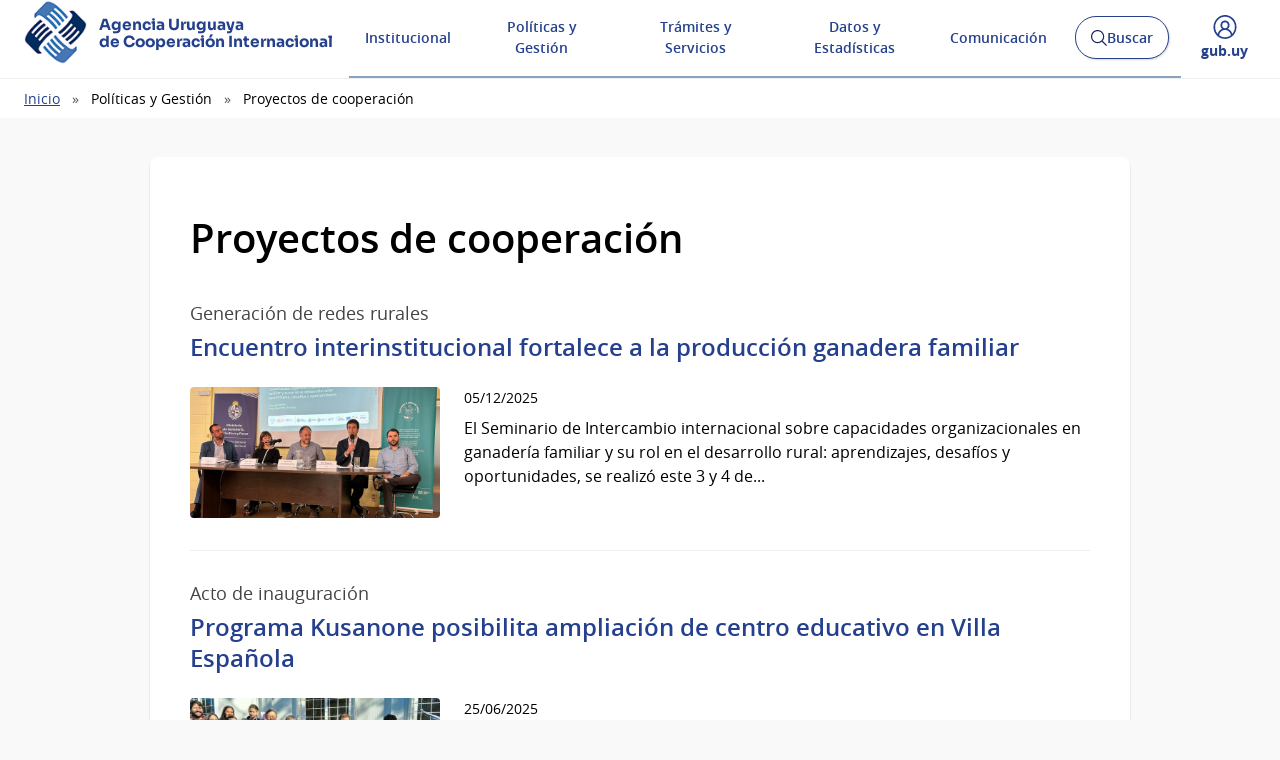

--- FILE ---
content_type: text/html; charset=UTF-8
request_url: https://www.gub.uy/agencia-uruguaya-cooperacion-internacional/tematica/proyectos-de-cooperacion
body_size: 18904
content:
<!DOCTYPE html><html lang="es" dir="ltr" prefix="content: http://purl.org/rss/1.0/modules/content/ dc: http://purl.org/dc/terms/ foaf: http://xmlns.com/foaf/0.1/ og: http://ogp.me/ns# rdfs: http://www.w3.org/2000/01/rdf-schema# schema: http://schema.org/ sioc: http://rdfs.org/sioc/ns# sioct: http://rdfs.org/sioc/types# skos: http://www.w3.org/2004/02/skos/core# xsd: http://www.w3.org/2001/XMLSchema# "><head><meta charset="utf-8" /><link rel="canonical" href="https://www.gub.uy/agencia-uruguaya-cooperacion-internacional/tematica/proyectos-de-cooperacion" /><link rel="image_src" href="https://www.gub.uy/agencia-uruguaya-cooperacion-internacional/profiles/custom/gub_uy/modules/custom/portal_base_share_social_media/assets/img/gubuy.png" /><meta property="og:site_name" content="Agencia Uruguaya de Cooperación Internacional" /><meta property="og:type" content="website" /><meta property="og:url" content="https://www.gub.uy/agencia-uruguaya-cooperacion-internacional/tematica/proyectos-de-cooperacion" /><meta property="og:title" content="Proyectos de cooperación" /><meta property="og:image" content="https://www.gub.uy/agencia-uruguaya-cooperacion-internacional/profiles/custom/gub_uy/modules/custom/portal_base_share_social_media/assets/img/gubuy.png" /><meta name="twitter:card" content="summary_large_image" /><meta name="twitter:title" content="Proyectos de cooperación" /><meta name="twitter:image" content="https://www.gub.uy/agencia-uruguaya-cooperacion-internacional/profiles/custom/gub_uy/modules/custom/portal_base_share_social_media/assets/img/gubuy.png" /><meta name="MobileOptimized" content="width" /><meta name="HandheldFriendly" content="true" /><meta name="viewport" content="width=device-width, initial-scale=1.0" /><link rel="shortcut icon" type="image/ico" href="https://www.gub.uy/agencia-uruguaya-cooperacion-internacional/themes/custom/portalbase/favicon.ico?v=4" /><link rel="icon" type="image/png" href="https://www.gub.uy/agencia-uruguaya-cooperacion-internacional/themes/custom/portalbase/favicon-512.png?v=4" /><link rel="icon" type="image/png" sizes="192x192" href="https://www.gub.uy/agencia-uruguaya-cooperacion-internacional/themes/custom/portalbase/favicon-192.png?v=4" /><link rel="apple-touch-icon" sizes="180x180" href="https://www.gub.uy/agencia-uruguaya-cooperacion-internacional/themes/custom/portalbase/favicon-180.png?v=4" /><link rel="icon" href="/agencia-uruguaya-cooperacion-internacional/themes/custom/starterkits/favicon.ico" type="image/vnd.microsoft.icon" /><title>Proyectos de cooperación | Agencia Uruguaya de Cooperación Internacional</title><link rel="stylesheet" media="all" href="/agencia-uruguaya-cooperacion-internacional/sites/agencia-uruguaya-cooperacion-internacional/files/css/optimized/css_OrHcSjAubQib1RG2ufGkW-owtpW_jeyKBk-4HEqrWoQ.bdIpa5w-SpPt0JhBe2BKtYBJVeQyX8LVbCrl18AGKuc.css?t8oyv9" /><link rel="stylesheet" media="all" href="/agencia-uruguaya-cooperacion-internacional/sites/agencia-uruguaya-cooperacion-internacional/files/css/optimized/css_xjDNdympdMChKrJAmjtEqlYk94XtTOWZmfqFtQ3fKT0.y_pWUJzPTs3IxLQLoYXIuZ0PgatN5b-jg55JkMNRKow.css?t8oyv9" /><link rel="stylesheet" media="all" href="/agencia-uruguaya-cooperacion-internacional/sites/agencia-uruguaya-cooperacion-internacional/files/css/optimized/css_QFP1hM7WLcxcgk0ugO8g07Igkb2TVVC-zTOOyNcyODA.6V6LvHBhs3apdIsVGqMyzPykkrCzra-xzfETWIcBLjc.css?t8oyv9" /><link rel="stylesheet" media="all" href="/agencia-uruguaya-cooperacion-internacional/sites/agencia-uruguaya-cooperacion-internacional/files/css/optimized/css_0Ny4cdKqSdUCVJGF2wOpW9zbiddbbZXY8WkM_XJpnL8.uuVNk9HsAtjXlFPGX2-PwHbcgT5XJYaTOG5rt3qXKBk.css?t8oyv9" /><link rel="stylesheet" media="all" href="/agencia-uruguaya-cooperacion-internacional/sites/agencia-uruguaya-cooperacion-internacional/files/css/optimized/css_x_4HIN6y5Q2mTk5Yv7JQVdc-r71A0bNzHEv3Wizcouw.2d4Qm2FjKZqwfQz1CUdCRF8_CFZtfoZxr_LNAgZzoOs.css?t8oyv9" /><link rel="stylesheet" media="all" href="/agencia-uruguaya-cooperacion-internacional/sites/agencia-uruguaya-cooperacion-internacional/files/css/optimized/css_UmAqJl0l8Iyu6ze5RyEPgBE6SIIewruIiHw0myxraZk.ZvK4InP9UT91aHz9g5PkLw6K4qvc7z96nChw4vB-zao.css?t8oyv9" /><link rel="stylesheet" media="all" href="/agencia-uruguaya-cooperacion-internacional/sites/agencia-uruguaya-cooperacion-internacional/files/css/optimized/css_9fdY-kLwoAH17IT6ViP47CdYfbBMwZBp0UTWz5W6WdM.ym8rPN5AJToS9sLOwPHVqnnjGCCgmuxbWFWPa6KcrvA.css?t8oyv9" /><link rel="stylesheet" media="all" href="/agencia-uruguaya-cooperacion-internacional/sites/agencia-uruguaya-cooperacion-internacional/files/css/optimized/css_C_lMMBJD1jF8Lb4t-73z0zLIGmrUIjBn8oLQ4yu2-LA.quopbBmWIM96P0psvmdlqq3iOegtusUqM2jTZSyQKiM.css?t8oyv9" /><link rel="stylesheet" media="all" href="/agencia-uruguaya-cooperacion-internacional/sites/agencia-uruguaya-cooperacion-internacional/files/css/optimized/css_M3EqtkMzY2VXZ2NYDaMtpuqydcZtOVwPzc4s-713RoE.GJQe9YLZUP32_sl199UwV6ZJuXZPpv8b_LJgJ1w7tJA.css?t8oyv9" /><link rel="stylesheet" media="all" href="/agencia-uruguaya-cooperacion-internacional/sites/agencia-uruguaya-cooperacion-internacional/files/css/optimized/css_aBslj4pRjo2Mfa9bpGonfypZX7vip8qq6TxMpLA7zrQ.2Y0glFoEDaWL-gqPXFXiEQjSzZU16RTrK8NcPnHjCVk.css?t8oyv9" /><link rel="stylesheet" media="all" href="/agencia-uruguaya-cooperacion-internacional/sites/agencia-uruguaya-cooperacion-internacional/files/css/optimized/css_T9L-umrTsij_ahYGC4lMPKYDekA_3aSaQXOcPGy8mnU.Wte_E8EYR9HJGavLAkvWiJIxhR1lKaW-u9unk9LuRFg.css?t8oyv9" /><link rel="stylesheet" media="all" href="/agencia-uruguaya-cooperacion-internacional/sites/agencia-uruguaya-cooperacion-internacional/files/css/optimized/css_f-FSNaPTrP2oOQFtOvYzYmkaLNTjVtdiigX0p_xUQR0.PpALC6xYIsD0qeEamSofnNOUxtWtlm_8liq_acSiH_0.css?t8oyv9" /><link rel="stylesheet" media="all" href="/agencia-uruguaya-cooperacion-internacional/sites/agencia-uruguaya-cooperacion-internacional/files/css/optimized/css_-bRO5lMsX6dFj_4QLNYRn3Glv8Fw-sjQmtuCC3SCdE0.4jrqS993i-CXxXpoxY3l5duxg49v1nkaG2KOnL1uorY.css?t8oyv9" /><link rel="stylesheet" media="all" href="/agencia-uruguaya-cooperacion-internacional/sites/agencia-uruguaya-cooperacion-internacional/files/css/optimized/css_kthmJssD3vqd7Eza4oWjPfCNVacwCRLi2v-oieNlGgU.T4g2yltHcHxOzJBocexFfqc8wr-eWwk6sOo17bveO-U.css?t8oyv9" /><link rel="stylesheet" media="all" href="/agencia-uruguaya-cooperacion-internacional/sites/agencia-uruguaya-cooperacion-internacional/files/css/optimized/css_m_oZWVRbbC4HbOitJcwhEovlJf07D1q3gXxNcR04IzI.Z4g4fDCK7WEg6qCOb2LgvLNZoXaBe70iBEltdKp8JB0.css?t8oyv9" /><link rel="stylesheet" media="all" href="/agencia-uruguaya-cooperacion-internacional/sites/agencia-uruguaya-cooperacion-internacional/files/css/optimized/css_YXF4xgOS0zk23OCyVsSDTus82BFUbBkYr_ItOXVj81E.2Ww31NbYW6a2eQHmUfAmS9_RJvbKEmPlS7Z1PGwVC0I.css?t8oyv9" /><link rel="stylesheet" media="all" href="/agencia-uruguaya-cooperacion-internacional/sites/agencia-uruguaya-cooperacion-internacional/files/css/optimized/css_kMOSxvLIrg4Hy0ZeT-Rnxv9lZTob-7Yn3A8dyVDo1rg.qBMx-2fGOBdrxINuOajw2MPY7GrSwFUPR5qy96gEXLo.css?t8oyv9" /><link rel="stylesheet" media="all" href="/agencia-uruguaya-cooperacion-internacional/sites/agencia-uruguaya-cooperacion-internacional/files/css/optimized/css_AMTsGHUOJPFAkMMKM4W6IN1gVpB5oWWwJRMkxKq51pw.Imfjcn8TSZ8RBrujtECgzGPB9MxdOSejeL2zitIccH0.css?t8oyv9" /><link rel="stylesheet" media="all" href="/agencia-uruguaya-cooperacion-internacional/sites/agencia-uruguaya-cooperacion-internacional/files/css/optimized/css_XCheD_mASIrDhYFQJKqILstv7uJvqNNIlSoIcdgkVOI.k7DllHqz7FKo6xO4-8jNjx9_9Ip9X9POC7KNRFpEx1A.css?t8oyv9" /><link rel="stylesheet" media="all" href="/agencia-uruguaya-cooperacion-internacional/sites/agencia-uruguaya-cooperacion-internacional/files/css/optimized/css_0agdo6RAi2OUuaejObxkWvDL0DKKqeMMzFQDpttGCsA.sndI8FyNedi4ukNqzKXGuRHPO5eLVo6_iZ6QO_EUQe4.css?t8oyv9" /><link rel="stylesheet" media="all" href="/agencia-uruguaya-cooperacion-internacional/sites/agencia-uruguaya-cooperacion-internacional/files/css/optimized/css_p5RHfNhzn6XR90BHXx8-UifTx_W32QzhF_taF4MX5E8.qDW-WhRkwZAE9JugwoXzmOV4ndoJ4LQ8AToKZqHRyG4.css?t8oyv9" /><link rel="stylesheet" media="all" href="/agencia-uruguaya-cooperacion-internacional/sites/agencia-uruguaya-cooperacion-internacional/files/css/optimized/css_vOD9-5JiqhFy7oiIOzO00o2XLgmR6XH8SUL8LL585Vc.liBVm3MTemly1D6xVdrtN77He436ixboJxrj_vB0uss.css?t8oyv9" /><link rel="stylesheet" media="all" href="/agencia-uruguaya-cooperacion-internacional/sites/agencia-uruguaya-cooperacion-internacional/files/css/optimized/css_MoOipi18LTsFiG2uWf-FqApO2mv_veu142xEloBW4oM.zxiHsmA99W_2BqweRiNl6Ow7EylLJd-swf9GqND5zsU.css?t8oyv9" /><link rel="stylesheet" media="all" href="/agencia-uruguaya-cooperacion-internacional/sites/agencia-uruguaya-cooperacion-internacional/files/css/optimized/css_bFLQawYW2fzHM9LKcejnCvA5aAnd6r1T529Wsw0o-lo.pz178bx3WDSXwrAk_qRQWo2qrMOHXcPpwv5RV3bMB_w.css?t8oyv9" /><link rel="stylesheet" media="all" href="/agencia-uruguaya-cooperacion-internacional/sites/agencia-uruguaya-cooperacion-internacional/files/css/optimized/css_HRlmcBIwc9usiKyWdmgfXxN1sTESAoHBSI2jFgXtiZ8.ebd6AaH_iXpfKN8Qkarh45ROOftfjc__f_ki7YJzB3Y.css?t8oyv9" /><link rel="stylesheet" media="all" href="/agencia-uruguaya-cooperacion-internacional/sites/agencia-uruguaya-cooperacion-internacional/files/css/optimized/css_84lrZoFfuUsy6fPsQwe5Wqv3xhMXKFeCUI2Nn-JzyKk.ZtkSlet3HQ_cGvsQC0ARdL_9cFty4hFYIjZJMz4UsR4.css?t8oyv9" /><link rel="stylesheet" media="all" href="/agencia-uruguaya-cooperacion-internacional/sites/agencia-uruguaya-cooperacion-internacional/files/css/optimized/css_0aXvzYDO2yOrE7kTvISGgiCvaQLKvNuuuiHZilMKSRM.tsIJoz7Ifrc5Q1rnwCK8N96hnKXOxDN2NFKDI-463xE.css?t8oyv9" /><link rel="stylesheet" media="all" href="/agencia-uruguaya-cooperacion-internacional/sites/agencia-uruguaya-cooperacion-internacional/files/css/optimized/css_aTLOC6Ox6EK1--YqM6DSRrc2YJB-9LOZCcjp5wROv04.pNL_8O2Y1MOXiAxUCRlvfF2_662V9N572KDXc8WQpQM.css?t8oyv9" /><link rel="stylesheet" media="all" href="/agencia-uruguaya-cooperacion-internacional/sites/agencia-uruguaya-cooperacion-internacional/files/css/optimized/css_sh3vGql8-NQdCmjnfYbqYGxrTLp4hJc9Jboevqiln6o.Yl2nbIPITDLijX4ItkHR8pmwnwCAB7E6R6ZRt_-A4xI.css?t8oyv9" /><script type="application/json" data-drupal-selector="drupal-settings-json">{"path":{"baseUrl":"\/agencia-uruguaya-cooperacion-internacional\/","pathPrefix":"","currentPath":"taxonomy\/term\/163","currentPathIsAdmin":false,"isFront":false,"currentLanguage":"es"},"pluralDelimiter":"\u0003","gtag":{"tagId":"UA-135104282-1","consentMode":false,"otherIds":["G-RDFBN794BE","UA-135104282-8","G-S3Z8P9N7S3"],"events":[],"additionalConfigInfo":[]},"suppressDeprecationErrors":true,"ajaxPageState":{"libraries":"[base64]","theme":"starterkits","theme_token":null},"ajaxTrustedUrl":{"\/agencia-uruguaya-cooperacion-internacional\/buscar":true},"portal_base_campo_direccion_ide":{"path":"\/agencia-uruguaya-cooperacion-internacional\/modules\/custom\/portal_base_campo_direccion_ide"},"portal_base_layouts":{"show_container_info":false},"portalbase":{"site_name":"Agencia Uruguaya de Cooperaci\u00f3n Internacional"},"user":{"uid":0,"permissionsHash":"3f4dc45b37d183bce95e271eb6606fa67580aeb91349feb054763520f48ab2ed"}}</script><script src="/agencia-uruguaya-cooperacion-internacional/sites/agencia-uruguaya-cooperacion-internacional/files/js/optimized/js_Hpe5jrMuKXrV4HSTMApXJsNBxraAgcHUrTjxkwWKqy8.DcoJS3gqyy_rsGvtRwrbzNwl8SCCyRYRwrdlil5NVZY.js?v=10.5.4"></script><script src="/agencia-uruguaya-cooperacion-internacional/sites/agencia-uruguaya-cooperacion-internacional/files/js/optimized/js_auGPmS4cF9TsbGXFseYml5QbO8vj66-oK7c2Mf0ZoIw.vBpdksNUwh6ensRwtgciByIexQCgEGUOBeh12d7X9XE.js?t8oyv9"></script></head><body><a href="#contenido" class="SkipLink"> Pasar al contenido principal</a><div class="dialog-off-canvas-main-canvas" data-off-canvas-main-canvas> <header class='Header Header--slim'><div class="Header-top"><div class="Container"><div class="Header-site"></div><div class="Header-login"><div class="user-access u-md-hide"> <button class="link-user-access js-gubuyMegamenu" aria-expanded="false"> <span class="Icon Icon--user--blue"></span> <span class="Brand Brand--blue Brand--sm"> <span class="Brand-text">gub.uy</span> </span> </button></div></div></div></div><div class="Header-body"><div class="Container"><div class="Header-logo"> <a href="/agencia-uruguaya-cooperacion-internacional/" title="Inicio" rel="inicio"><div class="Logo"> <img class="Logo-image" src="/agencia-uruguaya-cooperacion-internacional/sites/agencia-uruguaya-cooperacion-internacional/files/catalogo/logo-auci-2.png" alt="" typeof="foaf:Image" loading="lazy" /><div class="Logo-text"><h1 class="Logo-title"> <span class="Logo-role">Agencia Uruguaya</span> <span>de Cooperación Internacional</span></h1></div></div> </a></div><div class="Header-right"><div class="NavSearch-wrapper"> <nav class="Nav--flex js-navDropdown show" id="menu"><ul><li> <a href="#" id="item-1" class="NavToggle-item">Institucional</a><div class="subnav"><ul><li> <a href="/agencia-uruguaya-cooperacion-internacional/institucional/creacion-evolucion-historica" class="w-sub" data-drupal-link-system-path="institucional/creacion-evolucion-historica">Creación y Evolución histórica</a></li><li> <a href="/agencia-uruguaya-cooperacion-internacional/institucional/cometidos" class="w-sub" data-drupal-link-system-path="institucional/cometidos">Cometidos</a></li><li> <a href="/agencia-uruguaya-cooperacion-internacional/institucional/plan-estrategico" class="w-sub" data-drupal-link-system-path="institucional/plan-estrategico">Plan estratégico</a></li><li> <a href="/agencia-uruguaya-cooperacion-internacional/institucional/estructura-del-organismo" class="w-sub" data-drupal-link-system-path="institucional/estructura-del-organismo">Estructura del organismo</a></li><li> <a href="/agencia-uruguaya-cooperacion-internacional/institucional/informacion-gestion" class="w-sub" data-drupal-link-system-path="institucional/informacion-gestion">Información de gestión</a></li><li> <a href="/agencia-uruguaya-cooperacion-internacional/institucional/normativa" class="w-sub" data-drupal-link-system-path="institucional/normativa">Normativa</a></li><li> <a href="/agencia-uruguaya-cooperacion-internacional/institucional/transparencia" class="w-sub" data-drupal-link-system-path="institucional/transparencia">Transparencia</a></li><li> <a href="/agencia-uruguaya-cooperacion-internacional/preguntas-frecuentes" class="w-sub" data-drupal-link-system-path="node/2">Preguntas frecuentes</a></li><li> <a href="/agencia-uruguaya-cooperacion-internacional/institucional/contacto" class="w-sub" data-drupal-link-system-path="institucional/contacto">Contacto</a></li></ul></div></li><li> <a href="#" id="item-2" class="NavToggle-item">Políticas y Gestión</a><div class="subnav"><ul><li> <a href="/agencia-uruguaya-cooperacion-internacional/politicas-y-gestion/politica-estrategia-cooperacion-nacional" class="w-sub" data-drupal-link-system-path="node/162">Política y estrategia de cooperación internacional</a></li><li> <a href="/agencia-uruguaya-cooperacion-internacional/politicas-y-gestion/sistema-nacional-cooperacion" class="w-sub" data-drupal-link-system-path="node/161">Sistema Nacional de Cooperación</a></li><li> <a href="/agencia-uruguaya-cooperacion-internacional/politicas-y-gestion/modalidades-de-cooperacion" class="w-sub" data-drupal-link-system-path="node/160">Modalidades de Cooperación</a></li><li> <a href="/agencia-uruguaya-cooperacion-internacional/politicas-y-gestion/becas-formacion" class="w-sub" data-drupal-link-system-path="node/152">Becas y Formación</a></li><li> <a href="/agencia-uruguaya-cooperacion-internacional/tematica/proyectos-de-cooperacion" class="w-sub is-active" data-drupal-link-system-path="taxonomy/term/163" aria-current="page">Proyectos de cooperación</a></li><li> <a href="/agencia-uruguaya-cooperacion-internacional/politicas-y-gestion/convenios" class="w-sub" data-drupal-link-system-path="politicas-y-gestion/convenios">Convenios</a></li></ul></div></li><li> <a href="#" id="item-3" class="NavToggle-item">Trámites y Servicios</a><div class="subnav"><ul><li> <a href="/agencia-uruguaya-cooperacion-internacional/tramites-y-servicios/servicios" class="w-sub" data-drupal-link-system-path="tramites-y-servicios/servicios">Servicios</a></li><li> <a href="/agencia-uruguaya-cooperacion-internacional/tramites-y-servicios/formularios" class="w-sub" data-drupal-link-system-path="tramites-y-servicios/formularios">Formularios</a></li></ul></div></li><li> <a href="#" id="item-4" class="NavToggle-item">Datos y Estadísticas</a><div class="subnav"><ul><li> <a href="/agencia-uruguaya-cooperacion-internacional/datos-y-estadisticas/estadisticas" class="w-sub" data-drupal-link-system-path="datos-y-estadisticas/estadisticas">Estadísticas</a></li></ul></div></li><li> <a href="#" id="item-5" class="NavToggle-item">Comunicación</a><div class="subnav"><ul><li> <a href="/agencia-uruguaya-cooperacion-internacional/comunicacion/noticias" class="w-sub" data-drupal-link-system-path="comunicacion/noticias">Noticias</a></li><li> <a href="/agencia-uruguaya-cooperacion-internacional/comunicacion/calendario-actividades" class="w-sub" data-drupal-link-system-path="comunicacion/calendario-actividades">Calendario de actividades</a></li><li> <a href="/agencia-uruguaya-cooperacion-internacional/comunicacion/publicaciones" class="w-sub" data-drupal-link-system-path="comunicacion/publicaciones">Publicaciones</a></li><li> <a href="/agencia-uruguaya-cooperacion-internacional/comunicacion/comunicados" class="w-sub" data-drupal-link-system-path="comunicacion/comunicados">Comunicados</a></li><li> <a href="/agencia-uruguaya-cooperacion-internacional/comunicacion/boletines" class="w-sub" data-drupal-link-system-path="comunicacion/boletines">Boletines</a></li><li> <a href="/agencia-uruguaya-cooperacion-internacional/comunicacion/convocatorias" class="w-sub" data-drupal-link-system-path="comunicacion/convocatorias">Convocatorias</a></li><li> <a href="/agencia-uruguaya-cooperacion-internacional/comunicacion/campanas" class="w-sub" data-drupal-link-system-path="comunicacion/campanas">Campañas</a></li></ul></div></li></ul> </nav ><div class="searchButtonWrap-md" id="searchButtonWrap-md"> <button class="Button Button--inverse Button--w-icon" aria-label="Abrir buscador y buscar"> <svg xmlns="http://www.w3.org/2000/svg" width="20.28" height="20.279" viewBox="0 0 20.28 20.279"> <path fill="#6D6E70" d="M8.361 16.722C3.75 16.722 0 12.971 0 8.361S3.75 0 8.361 0c4.611 0 8.363 3.75 8.363 8.361s-3.752 8.361-8.363 8.361zm0-15.222C4.578 1.5 1.5 4.578 1.5 8.361s3.078 6.861 6.861 6.861c3.784 0 6.863-3.078 6.863-6.861S12.145 1.5 8.361 1.5z"></path> <path fill="#6D6E70" d="M14.2 13.139l6.08 6.08-1.06 1.06-6.08-6.08z"></path> </svg> <span class="u-hideVisually">Abrir buscador y </span> Buscar </button></div><div class="Header-search" data-drupal-selector="views-exposed-form-buscar-page" id="block-formularioexpuestobuscarpage"><div class="navButtonWrap-md"> <button class="Button Button--primary Button--w-icon" id="navButtonWrap-md" aria-label="Abrir menú"> <svg version="1.1" id="Capa_1" xmlns="http://www.w3.org/2000/svg" xmlns:xlink="http://www.w3.org/1999/xlink" x="0px" y="0px" viewBox="0 0 20 21" xml:space="preserve"> <path d="M0,17.2v-1.7h20v1.7H0z M0,11.3V9.7h20v1.7H0z M0,5.5V3.8h20v1.7H0z"></path> </svg> Menú </button></div><div class="search-form" id="search-form"><div class="Search"><form data-region="header_right" action="/agencia-uruguaya-cooperacion-internacional/buscar" method="get" id="views-exposed-form-buscar-page" accept-charset="UTF-8"><div class="js-form-item form-item js-form-type-textfield form-item-search-api-fulltext js-form-item-search-api-fulltext form-no-label"> <span class="field-prefix"><span class="u-mb3"> </span> <label for="edit-search-api-fulltext" class="u-hideVisually">Buscar:</label><input data-drupal-selector="edit-search-api-fulltext" type="search" id="edit-search-api-fulltext" name="search_api_fulltext" value="" size="30" maxlength="128" class="form-text Search-input" placeholder="Buscar en gub.uy" required/> <label for="Search-checkbox" class="Search-checkboxLabel"> <input type="checkbox" name="search-in-site" id="Search-checkbox" value="AUCI" checked="" >AUCI </label> <span class="field-suffix"> </span> </span></div><div data-drupal-selector="edit-actions" class="form-actions js-form-wrapper form-wrapper" id="edit-actions"><button class="Search-button" type="submit">Buscar</button></div></form></div></div></div></div><div class="navButtonWrap u-md-hide"> <button class="js-navTrigger Button--w-icon" aria-label="Desplegar Menú"> <span class="menu"> <svg fill="#000000" class="menu" height="14" width="14" xmlns="http://www.w3.org/2000/svg" x="0px" y="0px" viewBox="0 0 14 14"> <path d="M13.1,7.7H0.9C0.5,7.7,0.2,7.4,0.2,7s0.3-0.8,0.8-0.8h12.1c0.4,0,0.8,0.3,0.8,0.8S13.5,7.7,13.1,7.7z"/> <path d="M13.1,11.8H0.9c-0.4,0-0.8-0.3-0.8-0.8s0.3-0.8,0.8-0.8h12.1c0.4,0,0.8,0.3,0.8,0.8S13.5,11.8,13.1,11.8z"/> <path d="M13.1,3.7H0.9C0.5,3.7,0.2,3.4,0.2,3s0.3-0.8,0.8-0.8h12.1c0.4,0,0.8,0.3,0.8,0.8S13.5,3.7,13.1,3.7z"/> </svg> </span> <span class="close"> <svg fill="#000000" class="close" xmlns="http://www.w3.org/2000/svg" x="0px" y="0px" viewBox="0 0 14 14"> <path d="M1.9,12.7c-0.2,0-0.3-0.1-0.4-0.2c-0.2-0.2-0.2-0.6,0-0.9L11.6,1.5c0.2-0.2,0.6-0.2,0.9,0c0.2,0.2,0.2,0.6,0,0.9L2.4,12.5 C2.3,12.6,2.1,12.7,1.9,12.7z"/> <path d="M12,12.6c-0.2,0-0.3-0.1-0.4-0.2l-10-10c-0.2-0.2-0.2-0.6,0-0.9s0.6-0.2,0.9,0l10,10c0.2,0.2,0.2,0.6,0,0.9 C12.3,12.5,12.1,12.6,12,12.6z"/> </svg> </span> <span><span class="u-hideVisually">Desplegar </span>Menú</span> </button></div><div class="searchButtonWrap u-md-hide"> <button class="js-searchTrigger Button--w-icon"> <span class="search"> <span class="u-hideVisually">Abrir buscador</span> <svg fill="#000000" xmlns="http://www.w3.org/2000/svg" x="0px" y="0px" viewBox="0 0 14 14"> <path d="M5.9,10.9C3.2,10.9,1,8.7,1,5.9S3.2,1,5.9,1s4.9,2.2,4.9,4.9S8.7,10.9,5.9,10.9z M5.9,1.9c-2.2,0-4.1,1.8-4.1,4.1 S3.7,10,5.9,10C8.2,10,10,8.2,10,5.9S8.2,1.9,5.9,1.9z"/> <path d="M9.4,8.8l3.6,3.6L12.4,13L8.8,9.4L9.4,8.8z"/> </svg> </span> <span class="close"> <span class="u-hideVisually">Cerrar buscadorr</span> <svg fill="#000000" xmlns="http://www.w3.org/2000/svg" x="0px" y="0px" viewBox="0 0 14 14"> <path d="M1.9,12.7c-0.2,0-0.3-0.1-0.4-0.2c-0.2-0.2-0.2-0.6,0-0.9L11.6,1.5c0.2-0.2,0.6-0.2,0.9,0c0.2,0.2,0.2,0.6,0,0.9L2.4,12.5 C2.3,12.6,2.1,12.7,1.9,12.7z"/> <path d="M12,12.6c-0.2,0-0.3-0.1-0.4-0.2l-10-10c-0.2-0.2-0.2-0.6,0-0.9s0.6-0.2,0.9,0l10,10c0.2,0.2,0.2,0.6,0,0.9 C12.3,12.5,12.1,12.6,12,12.6z"/> </svg> </span> </button></div><div class="user-access"> <button class="link-user-access js-gubuyMegamenu" aria-expanded="false"> <span class="Icon Icon--user--blue"></span> <span><span class="u-hideVisually">Desplegar menú de </span>gub.uy</span> </button></div></div></div></div><div class="gubuy-mega-menu" id="gubuy-mega-menu"><div class="Container"><div class="head-mega-menu"> <a href="https://www.gub.uy/agencia-uruguaya-cooperacion-internacional/" class="close-mega-menu"> <span class="Icon Icon--close--white"></span> <span class="u-hideVisually">Cerrar menú</span> </a></div><div class="body-mega-menu"><div class="Grid"><div class="Grid-item u-md-size1of4 user-gubuy"> <a href="https://www.gub.uy/perfil" class="link-gubuy-access"> <span class="Icon Icon--user--white"></span> <span>Ingresar a Perfil gub.uy</span> </a></div><div class="Grid-item u-md-size3of4"><div class="Grid search-gubuy"><div class="Grid-item u-md-size1of5"> <a href="/"> <span class="Brand Brand--white"> <span class="Brand-text">gub.uy</span> </span> </a></div><div class="Grid-item u-md-size4of5"><form method="get" action="/buscar"> <input id="home-search-input" class="Search-input" name="search_api_fulltext" type="search" placeholder="Buscar en gub.uy" title="Buscar" value=""> <button class="Search-button" type="submit">Buscar en gub.uy</button></form></div></div><div class="Nav-megamenu js-navDropdown" id="nav-menu"><ul><li> <a href="#" id="item-meg-1" class="NavToggle-item" tabindex="-1">Organismos</a><div class="subnav"><ul aria-labelledby="item-meg-1"><li> <a href="https://www.gub.uy/unidades-presidencia">Presidencia</a></li><li> <a href="https://www.gub.uy/ministerios">Ministerios</a></li><li> <a href="https://www.gub.uy/gobiernos-departamentales">Gobiernos Departamentales</a></li><li> <a href="https://www.gub.uy/otros-organismos">Otros Organismos</a></li><li> <a href="https://www.gub.uy/iniciativas-interinstitucionales">Iniciativas Interinstitucionales</a></li></ul></div></li><li> <a href="#" id="item-meg-2" class="NavToggle-item" tabindex="-1">Servicios</a><div class="subnav"><ul aria-labelledby="item-meg-2"><li> <a href="https://www.gub.uy/tramites">Trámites y Servicios</a></li><li> <a href="https://www.gub.uy/temas-interes">Información por temas</a></li></ul></div></li><li> <a href="#" id="item-meg-3" class="NavToggle-item" tabindex="-1">Participación</a><div class="subnav"><ul aria-labelledby="item-meg-3"><li> <a href="https://www.gub.uy/participacion-ciudadana">Participación Ciudadana</a></li><li> <a href="https://www.gub.uy/ciudadania-digital">Ciudadanía Digital</a></li><li> <a href="https://www.gub.uy/gobierno-abierto">Gobierno Abierto</a></li><li> <a href="https://www.gub.uy/transparencia-publica">Transparencia Pública</a></li></ul></div></li><li> <a href="#" id="item-meg-4" class="NavToggle-item" tabindex="-1">Datos y Estadísticas</a><div class="subnav"><ul aria-labelledby="item-meg-4"><li> <a href="https://www.gub.uy/datos-abiertos">Datos Abiertos</a></li><li> <a href="https://www.gub.uy/observatorios">Observatorios</a></li></ul></div></li><li> <a href="#" id="item-meg-5" class="NavToggle-item" tabindex="-1">Comunicación</a><div class="subnav"><ul aria-labelledby="item-meg-5"><li> <a href="https://www.gub.uy/campanas">Campañas</a></li><li> <a href="https://www.gub.uy/presidencia">Presidencia Uruguay </a></li></ul></div></li></ul></div></div></div></div></div></div> </header><div class="Breadcrumb"><div class="Container"><div><div id="block-starterkits-breadcrumbs"> <nav aria-labelledby="system-breadcrumb"><div id="system-breadcrumb" class="visually-hidden">Ruta de navegación</div><ul><li><a href="/agencia-uruguaya-cooperacion-internacional/">Inicio</a></li><li>Políticas y Gestión</li><li>Proyectos de cooperación</li></ul> </nav></div></div></div></div><div class="Container"><div><div class="messages__block"><div data-drupal-messages-fallback class="hidden"></div></div></div></div><main class="u-main" id="contenido"><div class="Container"><div class="Grid"><div class="Grid-item Grid-item--center u-md-size8of10"><div class="Page"><div id="block-starterkits-content"><div class="views-element-container"><div class="js-view-dom-id-2b0fa8db371f85082e9af90ce2447a64910e863fb6c090fc9aeb376f7be87e08"><h2 class="Page-title"> Proyectos de cooperación</h2> <header><div about="/agencia-uruguaya-cooperacion-internacional/tematica/proyectos-de-cooperacion"></div> </header><ul class="List List--media"><li class="Media"> <article about="/agencia-uruguaya-cooperacion-internacional/comunicacion/noticias/encuentro-interinstitucional-fortalece-produccion-ganadera-familiar"> <span class="Media-subtitle">Generación de redes rurales</span><h3 class="Media-title"> <a href="/agencia-uruguaya-cooperacion-internacional/comunicacion/noticias/encuentro-interinstitucional-fortalece-produccion-ganadera-familiar" rel="bookmark"> Encuentro interinstitucional fortalece a la producción ganadera familiar</a></h3><div><div class="Media-image"> <img loading="lazy" src="/agencia-uruguaya-cooperacion-internacional/sites/agencia-uruguaya-cooperacion-internacional/files/styles/listado/public/imagenes/noticias/1_224.jpg?itok=5yLx6keQ" alt="Reuniones en el marco del Proyecto de Ganadería Sostenible" title="Reuniones en el marco del Proyecto de Ganadería Sostenible" typeof="foaf:Image" /></div><div class="Media-body"><div> <span class="Box-info">05/12/2025</span></div><div><p>El Seminario de Intercambio internacional sobre capacidades organizacionales en ganadería familiar y su rol en el desarrollo rural: aprendizajes, desafíos y oportunidades, se realizó este 3 y 4 de...</p></div></div></div></article></li><li class="Media"> <article about="/agencia-uruguaya-cooperacion-internacional/comunicacion/noticias/programa-kusanone-posibilita-ampliacion-centro-educativo-villa-espanola"> <span class="Media-subtitle">Acto de inauguración</span><h3 class="Media-title"> <a href="/agencia-uruguaya-cooperacion-internacional/comunicacion/noticias/programa-kusanone-posibilita-ampliacion-centro-educativo-villa-espanola" rel="bookmark"> Programa Kusanone posibilita ampliación de centro educativo en Villa Española</a></h3><div><div class="Media-image"> <img loading="lazy" src="/agencia-uruguaya-cooperacion-internacional/sites/agencia-uruguaya-cooperacion-internacional/files/styles/listado/public/imagenes/noticias/1_212.jpg?itok=S_Ff-_8U" alt="Programa Kusanone posibilita ampliación de centro educativo en Villa Española" title="Programa Kusanone posibilita ampliación de centro educativo en Villa Española" typeof="foaf:Image" /></div><div class="Media-body"><div> <span class="Box-info">25/06/2025</span></div><div><p>Se concretó la ampliación de salones del centro educativo Unidos por los Niños tras la donación de US$ 41.680 por parte de la Embajada de Japón, a través del programa Kusanone. Se construyeron 2...</p></div></div></div></article></li><li class="Media"> <article about="/agencia-uruguaya-cooperacion-internacional/comunicacion/noticias/alemania-peru-uruguay-impulsan-desarrollo-economia-circular"> <span class="Media-subtitle">Lanzamiento de proyecto</span><h3 class="Media-title"> <a href="/agencia-uruguaya-cooperacion-internacional/comunicacion/noticias/alemania-peru-uruguay-impulsan-desarrollo-economia-circular" rel="bookmark"> Alemania, Perú y Uruguay impulsan el desarrollo de la economía circular </a></h3><div><div class="Media-image"> <img loading="lazy" src="/agencia-uruguaya-cooperacion-internacional/sites/agencia-uruguaya-cooperacion-internacional/files/styles/listado/public/imagenes/noticias/1_204.jpg?itok=Rl6_390M" alt="Alemania, Perú y Uruguay impulsan el desarrollo de la economía circular " title="Alemania, Perú y Uruguay impulsan el desarrollo de la economía circular " typeof="foaf:Image" /></div><div class="Media-body"><div> <span class="Box-info">09/06/2025</span></div><div><p>En el marco del proyecto de cooperación triangular “Colaboración e intercambio de experiencias en el desarrollo de iniciativas de economía circular entre Perú y Uruguay” impulsado por la Deutsche...</p></div></div></div></article></li><li class="Media"> <article about="/agencia-uruguaya-cooperacion-internacional/comunicacion/noticias/sexta-convocatoria-del-fondo-uruguay-mexico-se-realizara-junio-ano"> <span class="Media-subtitle">Asociación estratégica</span><h3 class="Media-title"> <a href="/agencia-uruguaya-cooperacion-internacional/comunicacion/noticias/sexta-convocatoria-del-fondo-uruguay-mexico-se-realizara-junio-ano" rel="bookmark"> Sexta convocatoria del Fondo Uruguay – México se realizará en junio de este año </a></h3><div><div class="Media-image"> <img loading="lazy" src="/agencia-uruguaya-cooperacion-internacional/sites/agencia-uruguaya-cooperacion-internacional/files/styles/listado/public/imagenes/noticias/19_18.jpg?itok=NbkoQoNr" alt="Reunión del Fondo Conjunto Uruguay - México" title="Reunión del Fondo Conjunto Uruguay - México" typeof="foaf:Image" /></div><div class="Media-body"><div> <span class="Box-info">30/05/2025</span></div><div><p>El lanzamiento de la sexta convocatoria del Fondo Uruguay – México está prevista para junio de este año y estará alineada con las prioridades estratégicas de ambos gobiernos. Los representantes...</p></div></div></div></article></li><li class="Media"> <article about="/agencia-uruguaya-cooperacion-internacional/comunicacion/noticias/ii-reunion-comision-mixta-cooperacion-tecnica-entre-honduras-uruguay"> <span class="Media-subtitle">Trabajo conjunto</span><h3 class="Media-title"> <a href="/agencia-uruguaya-cooperacion-internacional/comunicacion/noticias/ii-reunion-comision-mixta-cooperacion-tecnica-entre-honduras-uruguay" rel="bookmark"> II Reunión de la Comisión Mixta de Cooperación Técnica entre Honduras y Uruguay</a></h3><div><div class="Media-image"> <img loading="lazy" src="/agencia-uruguaya-cooperacion-internacional/sites/agencia-uruguaya-cooperacion-internacional/files/styles/listado/public/imagenes/noticias/1_43.JPG?itok=cBlwYRtb" alt="II Reunión de la Comisión Mixta de Cooperación Técnica entre Honduras y Uruguay" title="II Reunión de la Comisión Mixta de Cooperación Técnica entre Honduras y Uruguay" typeof="foaf:Image" /></div><div class="Media-body"><div> <span class="Box-info">29/05/2025</span></div><div><p>Este miércoles 28, en modalidad virtual, se realizó la II Reunión de la Comisión Mixta de Cooperación Técnica entre Honduras y Uruguay, en el marco del Convenio de Cooperación Económica,...</p></div></div></div></article></li><li class="Media"> <article about="/agencia-uruguaya-cooperacion-internacional/comunicacion/noticias/promocion-paz-incorporacion-perspectiva-genero-son-politicas-prioritarias"> <span class="Media-subtitle">Compromiso de Estado</span><h3 class="Media-title"> <a href="/agencia-uruguaya-cooperacion-internacional/comunicacion/noticias/promocion-paz-incorporacion-perspectiva-genero-son-politicas-prioritarias" rel="bookmark"> Promoción de la paz e incorporación de la perspectiva de género son políticas prioritarias para la actual Administración</a></h3><div><div class="Media-image"> <img loading="lazy" src="/agencia-uruguaya-cooperacion-internacional/sites/agencia-uruguaya-cooperacion-internacional/files/styles/listado/public/imagenes/noticias/1_62.jpeg?itok=lZ-BAp4t" alt="Celebración de Día del Personal de Paz de Naciones Unidas" title="Celebración de Día del Personal de Paz de Naciones Unidas" typeof="foaf:Image" /></div><div class="Media-body"><div> <span class="Box-info">28/05/2025</span></div><div><p>“Uruguay siempre ha bregado por la prevención de conflictos, la promoción y el mantenimiento de la paz”, sostuvo el coordinador de Asuntos Multilaterales de AUCI, Luis Pereyra, en la celebración...</p></div></div></div></article></li><li class="Media"> <article about="/agencia-uruguaya-cooperacion-internacional/comunicacion/noticias/embajada-japon-apoya-atencion-salud-zonas-rurales-lavalleja"> <span class="Media-subtitle">Entrega de vehículo</span><h3 class="Media-title"> <a href="/agencia-uruguaya-cooperacion-internacional/comunicacion/noticias/embajada-japon-apoya-atencion-salud-zonas-rurales-lavalleja" rel="bookmark"> Embajada de Japón apoya atención en salud de zonas rurales de Lavalleja</a></h3><div><div class="Media-image"> <img loading="lazy" src="/agencia-uruguaya-cooperacion-internacional/sites/agencia-uruguaya-cooperacion-internacional/files/styles/listado/public/imagenes/noticias/1_200.jpg?itok=t7mai18E" alt="Entrega de ambulancia para recorrer zonas rurales de Lavalleja" title="Entrega de ambulancia para recorrer zonas rurales de Lavalleja" typeof="foaf:Image" /></div><div class="Media-body"><div> <span class="Box-info">26/05/2025</span></div><div><p>El embajador de Japón, Kenichi Okada entregó un vehículo de salud al intendente de Lavalleja, Herman Vergara, con el fin de atender a más de 6.000 habitantes de zonas rurales del departamento. El...</p></div></div></div></article></li><li class="Media"> <article about="/agencia-uruguaya-cooperacion-internacional/comunicacion/noticias/autoridades-tecnicos-maestros-ninos-compartieron-escuela-canada-libro"> <span class="Media-subtitle">Proyecto Elsie</span><h3 class="Media-title"> <a href="/agencia-uruguaya-cooperacion-internacional/comunicacion/noticias/autoridades-tecnicos-maestros-ninos-compartieron-escuela-canada-libro" rel="bookmark"> Autoridades, técnicos, maestros y niños compartieron en escuela Canadá el libro “Historias de Paz” </a></h3><div><div class="Media-image"> <img loading="lazy" src="/agencia-uruguaya-cooperacion-internacional/sites/agencia-uruguaya-cooperacion-internacional/files/styles/listado/public/imagenes/noticias/1_42.JPG?itok=J8CQO8cp" alt="Compartiendo “Historias de Paz” en escuela Canadá " title="Compartiendo “Historias de Paz” en escuela Canadá " typeof="foaf:Image" /></div><div class="Media-body"><div> <span class="Box-info">23/05/2025</span></div><div><p>El Ministerio de Defensa Nacional, ONU Mujeres y la Agencia Uruguaya de Cooperación Internacional (AUCI), en el marco del Proyecto Elsie Fuerzas Armadas de Uruguay, acompañaron la entrega del...</p></div></div></div></article></li><li class="Media"> <article about="/agencia-uruguaya-cooperacion-internacional/comunicacion/noticias/cooperacion-japon-uruguay-promueve-proyectos-comunitarios"> <span class="Media-subtitle">Agenda conjunta</span><h3 class="Media-title"> <a href="/agencia-uruguaya-cooperacion-internacional/comunicacion/noticias/cooperacion-japon-uruguay-promueve-proyectos-comunitarios" rel="bookmark"> Cooperación Japón – Uruguay promueve proyectos comunitarios</a></h3><div><div class="Media-image"> <img loading="lazy" src="/agencia-uruguaya-cooperacion-internacional/sites/agencia-uruguaya-cooperacion-internacional/files/styles/listado/public/imagenes/noticias/IMG_2265.jpeg?itok=82iFoAfS" alt="Director ejecutivo de AUCI, Martín Clavijo" title="Director ejecutivo de AUCI, Martín Clavijo" typeof="foaf:Image" /></div><div class="Media-body"><div> <span class="Box-info">08/04/2025</span></div><div><p>“Confianza, estrategia, comprensión mutua y calidad en las iniciativas de los proyectos son las palabras que definen la relación bilateral existente entre Uruguay y Japón", expresó el...</p></div></div></div></article></li><li class="Media"> <article about="/agencia-uruguaya-cooperacion-internacional/comunicacion/noticias/gobierno-pnud-organizaciones-sociales-celebraron-20-anos-del-programa"> <span class="Media-subtitle">Evaluación de resultados</span><h3 class="Media-title"> <a href="/agencia-uruguaya-cooperacion-internacional/comunicacion/noticias/gobierno-pnud-organizaciones-sociales-celebraron-20-anos-del-programa" rel="bookmark"> Gobierno, PNUD y organizaciones sociales celebraron los 20 años del Programa de Pequeñas Donaciones de Uruguay</a></h3><div><div class="Media-image"> <img loading="lazy" src="/agencia-uruguaya-cooperacion-internacional/sites/agencia-uruguaya-cooperacion-internacional/files/styles/listado/public/imagenes/noticias/1_33.JPG?itok=vl3wztt_" alt="Evento por los 20 años del Programa de Pequeñas Donaciones de Uruguay (PNUD)" title="Evento por los 20 años del Programa de Pequeñas Donaciones de Uruguay (PNUD)" typeof="foaf:Image" /></div><div class="Media-body"><div> <span class="Box-info">27/02/2025</span></div><div><p>El Programa de Pequeñas Donaciones de Uruguay celebró sus dos décadas de impacto y compromiso con las comunidades, con énfasis en proyectos que promueven el desarrollo sostenible. En ese contexto...</p></div></div></div></article></li></ul><div class="Pagination"><div class="Pagination-text"><div class="Pagination-text center">Mostrando 1 - 10 de 525 resultados</div></div><ul class="Pagination-links pager__items js-pager__items"><li class="pager__item is-selected"> <a href="?page=0" title="Página actual" aria-current="true"> <span class="visually-hidden"> Página actual </span>1</a></li><li class="pager__item"> <a href="?page=1" title="Ir a la página 2"> <span class="visually-hidden"> Página </span>2</a></li><li class="pager__item"> <a href="?page=2" title="Ir a la página 3"> <span class="visually-hidden"> Página </span>3</a></li><li class="pager__item"> <a href="?page=3" title="Ir a la página 4"> <span class="visually-hidden"> Página </span>4</a></li><li class="pager__item"> <a href="?page=4" title="Ir a la página 5"> <span class="visually-hidden"> Página </span>5</a></li><li class="pager__item"> <a href="?page=5" title="Ir a la página 6"> <span class="visually-hidden"> Página </span>6</a></li><li class="pager__item"> <a href="?page=6" title="Ir a la página 7"> <span class="visually-hidden"> Página </span>7</a></li><li class="pager__item"> <a href="?page=7" title="Ir a la página 8"> <span class="visually-hidden"> Página </span>8</a></li><li class="pager__item"> <a href="?page=8" title="Ir a la página 9"> <span class="visually-hidden"> Página </span>9</a></li><li class="Pagination-next"> <a href="?page=1" title="Ir a la página siguiente" rel="next"> <span class="visually-hidden">Siguiente página</span> <span aria-hidden="true">Siguiente</span> </a></li></ul></div></div></div></div></div></div></div></div></main><div class="Feedback"><div class="Container"><div><div class="Feedback-error" role="complementary" id="block-help-us-improve-block"> <a href="/agencia-uruguaya-cooperacion-internacional/ayudanos-a-mejorar?previous_url=/tematica/proyectos-de-cooperacion">Reportar errores o sugerir mejoras</a></div></div></div></div> <footer class="Footer"><div class="Container"><div class="Footer-body u-pb3"><div class="Grid"><div class="Grid-item u-md-size1of3"><div class="Footer-info u-md-pr3"><div class="Footer-title"> Agencia Uruguaya de Cooperación Internacional</div><div><div id="block-redirecciondelboletindenoticiasdegubuy"><h4 class="u-mb1 u-noPrint"> Suscribirse al boletín</h4><div class="Suscribe u-mb2 u-noPrint"><form action="/agencia-uruguaya-cooperacion-internacional/subscription" method="post"> <input type="hidden" id="newsletters" name="newsletters" value="auci_boletin"> <label for="email" >Correo electrónico:</label> <input type="email" id="email" name="email" class="Suscribe-input" placeholder="Correo electrónico" required> <button type="submit" class="Suscribe-button ">Suscribirse</button></form></div></div><div class="views-element-container" id="block-views-block-informacion-institucional-footer"><div data-region="footer_left"><div class="js-view-dom-id-f64ad7b2da2dbb7c477f5d6198cd57181b363b13dc95fbffc6166c0030e4bfc7"><div class="views-row"><address><p> <span>Dirección:</span> Plaza Independencia 710, Piso 7</p><p> <span>Teléfonos:</span> <a href="tel:1503421">150 3421</a> int. 3461 , <a href="tel:150">150</a> int. 3490</p><p> <a href="https://www.gub.uy/agencia-uruguaya-cooperacion-internacional/institucional/contacto">Contacto</a></p><p> <span>Horario de atención:</span> Lunes a Viernes de 9 a 17 hs</p></address></div></div></div></div></div></div></div><div class="Grid-item u-md-size2of3"><div class="Grid"><div class="Grid-item u-md-size1of3"> <nav aria-label="Contenidos destacados" id="block-enlacesa" class="Footer-list u-md-pl3"><h3 id="block-enlacesa-menu">Contenidos destacados</h3><ul data-region="footer_right" class="u-bullet"><li> <a href="https://www.gub.uy/agencia-uruguaya-cooperacion-internacional/comunicacion/convocatorias">Convocatorias y Oportunidades</a></li><li> <a href="/agencia-uruguaya-cooperacion-internacional/comunicacion/publicaciones" data-drupal-link-system-path="comunicacion/publicaciones">Publicaciones</a></li><li> <a href="https://www.gub.uy/agencia-uruguaya-cooperacion-internacional/comunicacion/noticias">Noticias</a></li><li> <a href="/agencia-uruguaya-cooperacion-internacional/institucional/estructura-del-organismo" data-drupal-link-system-path="institucional/estructura-del-organismo">Estructura Organismo</a></li><li> <a href="/agencia-uruguaya-cooperacion-internacional/tramites-y-servicios/formularios/instrumentos-herramientas-gestion-cooperacion-sur-sur" data-drupal-link-system-path="node/79">Herramientas de gestión</a></li></ul> </nav></div><div class="Grid-item u-md-size1of3"> <nav aria-label="Redes sociales" id="block-enlacesb" class="Footer-list u-md-pl3"><h3 id="block-enlacesb-menu">Redes sociales</h3><ul data-region="footer_right" class="u-bullet"><li> <a href="https://www.facebook.com/AuciUruguay/">facebook</a></li><li> <a href="https://www.instagram.com/cooperacion_auci/?hl=es-la">instagram</a></li><li> <a href="https://www.linkedin.com/company/agencia-uruguaya-de-cooperaci%C3%B3n-internacional/">linkedin</a></li><li> <a href="https://twitter.com/AuciUruguay">twitter</a></li><li> <a href="https://www.youtube.com/channel/UC0xG93gNR32s3g4hG2B_7-Q">youtube</a></li></ul> </nav></div></div><div class="Footer-logos"><div class="Footer-logo"> <a href="/"> <span class="Brand Brand--white Brand--lg"> <span class="Brand-text">gub.uy</span> </span> </a></div></div></div></div></div><div class="Footer-bottom"><div class="Footer-social"><ul><li> <a href="https://www.facebook.com/AuciUruguay" target="_blank" aria-label="Facebook"> <span class="Icon Icon--facebook"></span> <span class="u-hideVisually">Facebook</span> </a></li><li> <a href="https://www.twitter.com/AuciUruguay" target="_blank" aria-label="Twitter"> <span class="Icon Icon--twitter"></span> <span class="u-hideVisually">Twitter</span> </a></li><li> <a href="https://www.youtube.com/channel/UC0xG93gNR32s3g4hG2B_7-Q" target="_blank" aria-label="YouTube"> <span class="Icon Icon--youtube"></span> <span class="u-hideVisually">YouTube</span> </a></li><li> <a href="https://www.instagram.com/cooperacion_auci/?hl=es-la" target="_blank" aria-label="Instagram"> <span class="Icon Icon--instagram"></span> <span class="u-hideVisually">Instagram</span> </a></li><li> <a href="https://www.linkedin.com/company/agencia-uruguaya-de-cooperaci%C3%B3n-internacional/" target="_blank" aria-label="LinkedIn"> <span class="Icon Icon--linkedin"></span> <span class="u-hideVisually">LinkedIn</span> </a></li></ul></div><div class="Footer-links"> <nav aria-label="Menú de pie de página" id="block-footermenu"><ul data-region="footer_bottom_right"><li> <a href="/agencia-uruguaya-cooperacion-internacional/" data-drupal-link-system-path="&lt;front&gt;">Sitio oficial de la República Oriental del Uruguay</a></li><li> <a href="/agencia-uruguaya-cooperacion-internacional/mapa-sitio" data-drupal-link-system-path="sitemap">Mapa del sitio</a></li><li> <a href="/agencia-uruguaya-cooperacion-internacional/declaracion-accesibilidad" data-drupal-link-system-path="node/3243">Declaración de accesibilidad</a></li><li> <a href="/agencia-uruguaya-cooperacion-internacional/terminos-y-condiciones-de-uso" data-drupal-link-system-path="node/5">Términos de uso</a></li><li> <a href="/agencia-uruguaya-cooperacion-internacional/politica-de-privacidad" data-drupal-link-system-path="node/4">Política de Privacidad</a></li></ul> </nav></div></div></div> </footer></div><script src="/agencia-uruguaya-cooperacion-internacional/sites/agencia-uruguaya-cooperacion-internacional/files/js/optimized/js_dxIVcwvQ00owLGoUGPTfRYXU-T5rnj8Xi0cXfb3Kn58.7Fi7R6xp013mZicmEmjHXqfXCJLuL8PHK_BLp9NJ-LU.js?v=3.7.1"></script><script src="/agencia-uruguaya-cooperacion-internacional/sites/agencia-uruguaya-cooperacion-internacional/files/js/optimized/js_w0iO3No0CsyHgJmryEbhwpkh5zx6m6dhvawBt4ufwyA.f2yZ5tSrkPQ6vPhcUVkwOYt1ctmdHQS9AlMbA57Pyn4.js?v=1.0.1"></script><script src="/agencia-uruguaya-cooperacion-internacional/sites/agencia-uruguaya-cooperacion-internacional/files/js/optimized/js_L-gFoh3-74vRW4Bjq_cYlBvY5nmBvY24rB5OzeDukl4.UvA6LFMPdkjtL8RAi4zYxTocZ7WFovKRimYzZr4sqW4.js?t8oyv9"></script><script src="/agencia-uruguaya-cooperacion-internacional/sites/agencia-uruguaya-cooperacion-internacional/files/js/optimized/js_V1oRQ-kJlXBZaEklOtPUe_1t8-l0RS94HJ3gsqxKikc.a_qgvNSJX30lFjYxVJa-JadJ6ssoaxxKAXJkLx-nXUs.js?v=10.5.4"></script><script src="/agencia-uruguaya-cooperacion-internacional/sites/agencia-uruguaya-cooperacion-internacional/files/js/optimized/js_KRjtvzl6UujB23-j_sF6dqOcbqg2z8ej98A8RU9bGsg.7vjUkmRIKMbFOvclnt-VDfKhCIv48BZgpM71isliZlc.js?v=10.5.4"></script><script src="/agencia-uruguaya-cooperacion-internacional/sites/agencia-uruguaya-cooperacion-internacional/files/js/optimized/js_WmhavmnC0K35xZ9vLX51qtRqFT74puvZXIMWnNUYpbM.xXSdgehqwFFavNBuhDWeYwTEKu6S-Y2ZGakXNhKQmes.js?v=6.2.0"></script><script src="/agencia-uruguaya-cooperacion-internacional/sites/agencia-uruguaya-cooperacion-internacional/files/js/optimized/js_5lyEgtuYzFbknt789sXbvgY6WOEBhn68zCRaGR5wIJc.TEzBSfURkSkBl4BmZSmXPBxtiaWbnDxLqhp9I7xKqLs.js?v=10.5.4"></script><script src="/agencia-uruguaya-cooperacion-internacional/sites/agencia-uruguaya-cooperacion-internacional/files/js/optimized/js_1woVuTYaOTc9db19BvtYERQ-r3zrWbaX8Iy9t_Z2qoM.ZtE9kqQNGYzTgE4IpxUJnTm9MqOnemPc_VBdDWyMsiY.js?v=4.3.0"></script><script src="/agencia-uruguaya-cooperacion-internacional/sites/agencia-uruguaya-cooperacion-internacional/files/js/optimized/js_mjv4qhOv2_1-EQeYpZwvWqHcMokP3Cu36uHh9tRNXFY.vlRl7zvLO8IqW8b0-5RtxxPkk-e0gErtPunnZgX8vYs.js?v=10.5.4"></script><script src="/agencia-uruguaya-cooperacion-internacional/sites/agencia-uruguaya-cooperacion-internacional/files/js/optimized/js_ezwJb8QjKN82W11Y2widYXtFt5DfOo-fgZxIg_9sAik.apqHY_tK3gYao0gZZclKiaYooHZoDHq1mh5M1mTbGsg.js?v=10.5.4"></script><script src="/agencia-uruguaya-cooperacion-internacional/sites/agencia-uruguaya-cooperacion-internacional/files/js/optimized/js_G8podNJjOsxKvo_RVe4-f79_ME43boCp5OhhwF87kOc.O2_b9AMO_96WjrX10ZdhHcC6EsBrfo_gfLnADOr-Np8.js?v=10.5.4"></script><script src="/agencia-uruguaya-cooperacion-internacional/sites/agencia-uruguaya-cooperacion-internacional/files/js/optimized/js_RpLV1j1SEgkAOBNxIxvzKXRlefOlhPa03lpGt46bJEg.9_FY-UedWZ6cWR8DxLLE5lhnvZMo1n5ublwkXk6GsZM.js?v=10.5.4"></script><script src="/agencia-uruguaya-cooperacion-internacional/sites/agencia-uruguaya-cooperacion-internacional/files/js/optimized/js_mFzUkjUxStqgHC8aG7xRbdL6fE1PCi6EiNgqsEIWhqc.sVfx0LZe--eBnF8ggVNMhpqWlAgk4NZsIU1zMQtg-KM.js?t8oyv9"></script><script src="/agencia-uruguaya-cooperacion-internacional/sites/agencia-uruguaya-cooperacion-internacional/files/js/optimized/js_4p48uEiPbnqf18zaogKmvnpMI2-h8YCEFoFJ9sIhuHA.eWdbOaQpJeTRNOQuynZhXP3zsSG-fSQWq1d-dk5IJqc.js?t8oyv9"></script><script src="/agencia-uruguaya-cooperacion-internacional/sites/agencia-uruguaya-cooperacion-internacional/files/js/optimized/js_ZbdfyHqk_LVVgZQAH03PgiY7MpALO_HkcrH1vwF0rRc.PuRd7ApSnDAOosQpVOyZeIEONHwNwVICMVKj9d59ZqM.js?v=10.5.4"></script><script src="/agencia-uruguaya-cooperacion-internacional/sites/agencia-uruguaya-cooperacion-internacional/files/js/optimized/js_jiFsxh7G-xhq8-kNY5JOQzg7iGjjdKKHeJOnBhXRQ9Y.lHVBMsRabjDn5iVi8x9gmS9Pf5gTGHg7kuOYp3C0Qrk.js?t8oyv9"></script><script src="/agencia-uruguaya-cooperacion-internacional/sites/agencia-uruguaya-cooperacion-internacional/files/js/optimized/js_WIvwHsezcm_enED9HeRUsBA8Zag75m7vJeusQb_SV_A.FG6HcIZL3x2dGxwas8OUB2Lo0PNkrnWWccywCIgy_wk.js?t8oyv9"></script><script src="/agencia-uruguaya-cooperacion-internacional/sites/agencia-uruguaya-cooperacion-internacional/files/js/optimized/js_I8INAQ0miW75vWTPYFMGmVDMuTV8eIPjpET3V0K8Nwg.Q774FLuen-Ng7ITLi3Bi5gp9P58hZObPzq4dHVwzMxk.js?t8oyv9"></script><script src="/agencia-uruguaya-cooperacion-internacional/sites/agencia-uruguaya-cooperacion-internacional/files/js/optimized/js_7VXtGwYLYzEo47AgHmWUn1WXiFHOI0oGi6odWUD9Gqs.XaASv7VctQCt2HGwSO73rKHe1qCDuzkgaGjXidUULuI.js?t8oyv9"></script><script src="/agencia-uruguaya-cooperacion-internacional/sites/agencia-uruguaya-cooperacion-internacional/files/js/optimized/js_ik5vrJQIKaRl9nMdNuu39OGguX5A-qIH0Rpy34Xg-rQ.6EtHc7Rn5YVcknNLlw10JcRqX-BtFQyCAnNv34N1Low.js?t8oyv9"></script><script src="/agencia-uruguaya-cooperacion-internacional/sites/agencia-uruguaya-cooperacion-internacional/files/js/optimized/js_dpdEZs_Xgqg_lY207_66TBUEwiUh_9dKycF4_U1h24s.Q9s9Rgc_wkOMBfQvjDFf_c4VGUngg3Vfmoz-SXnE7Cg.js?t8oyv9"></script><script src="/agencia-uruguaya-cooperacion-internacional/sites/agencia-uruguaya-cooperacion-internacional/files/js/optimized/js_UBHgNNeqPM9C5mNFY-1zuQqW7dMqUJ-nVRv9gFlmJxE.Uux8EYlG75JHj15-fpRO2btTkLSI8thiHO4UyoHBGXI.js?t8oyv9"></script><script src="/agencia-uruguaya-cooperacion-internacional/sites/agencia-uruguaya-cooperacion-internacional/files/js/optimized/js_yF-woVFkU8OZ16fLGPIe_oQDHnodBxCrEn-j14PYGfQ.HWRilgfWfyjiiGBJ9kPV48u4k1NxUgwk-b7nrluDkLE.js?t8oyv9"></script></body></html>

--- FILE ---
content_type: text/css
request_url: https://www.gub.uy/agencia-uruguaya-cooperacion-internacional/sites/agencia-uruguaya-cooperacion-internacional/files/css/optimized/css_x_4HIN6y5Q2mTk5Yv7JQVdc-r71A0bNzHEv3Wizcouw.2d4Qm2FjKZqwfQz1CUdCRF8_CFZtfoZxr_LNAgZzoOs.css?t8oyv9
body_size: 118
content:
.container-inline div,.container-inline label{display:inline-block;}.container-inline .details-wrapper{display:block;}

--- FILE ---
content_type: text/css
request_url: https://www.gub.uy/agencia-uruguaya-cooperacion-internacional/sites/agencia-uruguaya-cooperacion-internacional/files/css/optimized/css_m_oZWVRbbC4HbOitJcwhEovlJf07D1q3gXxNcR04IzI.Z4g4fDCK7WEg6qCOb2LgvLNZoXaBe70iBEltdKp8JB0.css?t8oyv9
body_size: 891
content:
.system-status-counter__status-icon{display:inline-block;width:25px;height:25px;vertical-align:middle;}.system-status-counter__status-icon::before{display:block;width:100%;height:100%;content:"";background-repeat:no-repeat;background-position:center 2px;background-size:16px;}.system-status-counter__status-icon--error::before{background-image:url(/agencia-uruguaya-cooperacion-internacional/core/themes/stable9/css/system/components/../../../../../misc/icons/e32700/error.svg);}.system-status-counter__status-icon--warning::before{background-image:url(/agencia-uruguaya-cooperacion-internacional/core/themes/stable9/css/system/components/../../../../../misc/icons/e29700/warning.svg);}.system-status-counter__status-icon--checked::before{background-image:url(/agencia-uruguaya-cooperacion-internacional/core/themes/stable9/css/system/components/../../../../../misc/icons/73b355/check.svg);}

--- FILE ---
content_type: text/css
request_url: https://www.gub.uy/agencia-uruguaya-cooperacion-internacional/sites/agencia-uruguaya-cooperacion-internacional/files/css/optimized/css_AMTsGHUOJPFAkMMKM4W6IN1gVpB5oWWwJRMkxKq51pw.Imfjcn8TSZ8RBrujtECgzGPB9MxdOSejeL2zitIccH0.css?t8oyv9
body_size: 426
content:
.tablesort{display:inline-block;width:16px;height:16px;background-size:100%;}.tablesort--asc{background-image:url(/agencia-uruguaya-cooperacion-internacional/core/themes/stable9/css/system/components/../../../../../misc/icons/787878/twistie-down.svg);}.tablesort--desc{background-image:url(/agencia-uruguaya-cooperacion-internacional/core/themes/stable9/css/system/components/../../../../../misc/icons/787878/twistie-up.svg);}

--- FILE ---
content_type: text/css
request_url: https://www.gub.uy/agencia-uruguaya-cooperacion-internacional/sites/agencia-uruguaya-cooperacion-internacional/files/css/optimized/css_bFLQawYW2fzHM9LKcejnCvA5aAnd6r1T529Wsw0o-lo.pz178bx3WDSXwrAk_qRQWo2qrMOHXcPpwv5RV3bMB_w.css?t8oyv9
body_size: 71832
content:
@font-face{font-display:swap;font-family:Open Sans;font-style:normal;font-weight:300;src:local("Open Sans Light"),url(/agencia-uruguaya-cooperacion-internacional/themes/custom/portalbase/dist/css/../fonts/opensans-web/OpenSans-Light.woff2) format("woff2"),url(/agencia-uruguaya-cooperacion-internacional/themes/custom/portalbase/dist/css/../fonts/opensans-web/OpenSans-Light.woff) format("woff")}@font-face{font-display:swap;font-family:Open Sans;font-style:italic;font-weight:300;src:local("Open Sans Light Italic"),url(/agencia-uruguaya-cooperacion-internacional/themes/custom/portalbase/dist/css/../fonts/opensans-web/OpenSans-LightItalic.woff2) format("woff2"),url(/agencia-uruguaya-cooperacion-internacional/themes/custom/portalbase/dist/css/../fonts/opensans-web/OpenSans-LightItalic.woff) format("woff")}@font-face{font-display:swap;font-family:Open Sans;font-style:normal;font-weight:400;src:local("Open Sans Regular"),url(/agencia-uruguaya-cooperacion-internacional/themes/custom/portalbase/dist/css/../fonts/opensans-web/OpenSans-Regular.woff2) format("woff2"),url(/agencia-uruguaya-cooperacion-internacional/themes/custom/portalbase/dist/css/../fonts/opensans-web/OpenSans-Regular.woff) format("woff")}@font-face{font-display:swap;font-family:Open Sans;font-style:italic;font-weight:400;src:local("Open Sans Italic"),url(/agencia-uruguaya-cooperacion-internacional/themes/custom/portalbase/dist/css/../fonts/opensans-web/OpenSans-Italic.woff2) format("woff2"),url(/agencia-uruguaya-cooperacion-internacional/themes/custom/portalbase/dist/css/../fonts/opensans-web/OpenSans-Italic.woff) format("woff")}@font-face{font-display:swap;font-family:Open Sans;font-style:normal;font-weight:500;src:local("Open Sans SemiBold"),url(/agencia-uruguaya-cooperacion-internacional/themes/custom/portalbase/dist/css/../fonts/opensans-web/OpenSans-Semibold.woff2) format("woff2"),url(/agencia-uruguaya-cooperacion-internacional/themes/custom/portalbase/dist/css/../fonts/opensans-web/OpenSans-Semibold.woff) format("woff")}@font-face{font-display:swap;font-family:Open Sans;font-style:italic;font-weight:500;src:local("Open Sans SemiBold Italic"),url(/agencia-uruguaya-cooperacion-internacional/themes/custom/portalbase/dist/css/../fonts/opensans-web/OpenSans-SemiboldItalic.woff2) format("woff2"),url(/agencia-uruguaya-cooperacion-internacional/themes/custom/portalbase/dist/css/../fonts/opensans-web/OpenSans-SemiboldItalic.woff) format("woff")}@font-face{font-display:swap;font-family:Open Sans;font-style:normal;font-weight:600;src:local("Open Sans SemiBold"),url(/agencia-uruguaya-cooperacion-internacional/themes/custom/portalbase/dist/css/../fonts/opensans-web/OpenSans-Semibold.woff2) format("woff2"),url(/agencia-uruguaya-cooperacion-internacional/themes/custom/portalbase/dist/css/../fonts/opensans-web/OpenSans-Semibold.woff) format("woff")}@font-face{font-display:swap;font-family:Open Sans;font-style:italic;font-weight:600;src:local("Open Sans SemiBold Italic"),url(/agencia-uruguaya-cooperacion-internacional/themes/custom/portalbase/dist/css/../fonts/opensans-web/OpenSans-SemiboldItalic.woff2) format("woff2"),url(/agencia-uruguaya-cooperacion-internacional/themes/custom/portalbase/dist/css/../fonts/opensans-web/OpenSans-SemiboldItalic.woff) format("woff")}@font-face{font-display:swap;font-family:Open Sans;font-style:normal;font-weight:700;src:local("Open Sans Bold"),url(/agencia-uruguaya-cooperacion-internacional/themes/custom/portalbase/dist/css/../fonts/opensans-web/OpenSans-Bold.woff2) format("woff2"),url(/agencia-uruguaya-cooperacion-internacional/themes/custom/portalbase/dist/css/../fonts/opensans-web/OpenSans-Bold.woff) format("woff")}@font-face{font-display:swap;font-family:Open Sans;font-style:italic;font-weight:700;src:local("Open Sans Bold Italic"),url(/agencia-uruguaya-cooperacion-internacional/themes/custom/portalbase/dist/css/../fonts/opensans-web/OpenSans-BoldItalic.woff2) format("woff2"),url(/agencia-uruguaya-cooperacion-internacional/themes/custom/portalbase/dist/css/../fonts/opensans-web/OpenSans-BoldItalic.woff) format("woff")}.u-alternativeFont,.u-opensans{font-family:Open Sans,sans-serif!important}@font-face{font-display:swap;font-family:Sora;font-style:normal;font-weight:400;src:local("Sora Regular"),url(/agencia-uruguaya-cooperacion-internacional/themes/custom/portalbase/dist/css/../fonts/sora-web/Sora-Regular.woff2) format("woff2"),url(/agencia-uruguaya-cooperacion-internacional/themes/custom/portalbase/dist/css/../fonts/sora-web/Sora-Regular.woff) format("woff")}@font-face{font-display:swap;font-family:Sora;font-style:normal;font-weight:500;src:local("Sora Medium"),url(/agencia-uruguaya-cooperacion-internacional/themes/custom/portalbase/dist/css/../fonts/sora-web/Sora-Medium.woff2) format("woff2"),url(/agencia-uruguaya-cooperacion-internacional/themes/custom/portalbase/dist/css/../fonts/sora-web/Sora-Medium.woff) format("woff")}@font-face{font-display:swap;font-family:Sora;font-style:normal;font-weight:600;src:local("Sora SemiBold"),url(/agencia-uruguaya-cooperacion-internacional/themes/custom/portalbase/dist/css/../fonts/sora-web/Sora-SemiBold.woff2) format("woff2"),url(/agencia-uruguaya-cooperacion-internacional/themes/custom/portalbase/dist/css/../fonts/sora-web/Sora-SemiBold.woff) format("woff")}@font-face{font-display:swap;font-family:Sora;font-style:normal;font-weight:700;src:local("Sora Bold"),url(/agencia-uruguaya-cooperacion-internacional/themes/custom/portalbase/dist/css/../fonts/sora-web/Sora-Bold.woff2) format("woff2"),url(/agencia-uruguaya-cooperacion-internacional/themes/custom/portalbase/dist/css/../fonts/sora-web/Sora-Bold.woff) format("woff")}@font-face{font-display:swap;font-family:Sora;font-style:normal;font-weight:800;src:local("Sora ExtraBold"),url(/agencia-uruguaya-cooperacion-internacional/themes/custom/portalbase/dist/css/../fonts/sora-web/Sora-ExtraBold.woff2) format("woff2"),url(/agencia-uruguaya-cooperacion-internacional/themes/custom/portalbase/dist/css/../fonts/sora-web/Sora-ExtraBold.woff) format("woff")}.u-sora{font-family:Sora,Open Sans,sans-serif!important}html{font-family:sans-serif;-ms-text-size-adjust:100%;-webkit-text-size-adjust:100%}body{margin:0}article,aside,details,figcaption,figure,footer,header,main,menu,nav,section{display:block}summary{display:list-item}audio,canvas,progress,video{display:inline-block}audio:not([controls]){display:none;height:0}progress{vertical-align:baseline}[hidden],template{display:none}a{background-color:transparent}a:active,a:hover{outline-width:0}abbr[title]{border-bottom:none;text-decoration:underline;-webkit-text-decoration:underline dotted;text-decoration:underline dotted}b,strong{font-weight:inherit;font-weight:bolder}dfn{font-style:italic}h1{font-size:2em;margin:.67em 0}mark{background-color:#ff0;color:#000}sub,sup{font-size:75%;line-height:0;position:relative;vertical-align:baseline}sub{bottom:-.25em}sup{top:-.5em}img{border-style:none}svg:not(:root){overflow:hidden}code,kbd,pre,samp{font-family:monospace,monospace;font-size:1em}figure{margin:1em 40px}hr{box-sizing:content-box;height:0;overflow:visible}button,input,select,textarea{font:inherit;margin:0}optgroup{font-weight:700}button,input{overflow:visible}button,select{text-transform:none}[type=reset],[type=submit],button,html [type=button]{-webkit-appearance:button}[type=button]::-moz-focus-inner,[type=reset]::-moz-focus-inner,[type=submit]::-moz-focus-inner,button::-moz-focus-inner{border-style:none;padding:0}[type=button]:-moz-focusring,[type=reset]:-moz-focusring,[type=submit]:-moz-focusring,button:-moz-focusring{outline:1px dotted ButtonText}fieldset{border:1px solid silver;margin:0 2px;padding:.35em .625em .75em}legend{box-sizing:border-box;color:inherit;display:table;max-width:100%;padding:0;white-space:normal}textarea{overflow:auto}[type=checkbox],[type=radio]{box-sizing:border-box;padding:0}[type=number]::-webkit-inner-spin-button,[type=number]::-webkit-outer-spin-button{height:auto}[type=search]{-webkit-appearance:textfield;outline-offset:-2px}[type=search]::-webkit-search-cancel-button,[type=search]::-webkit-search-decoration{-webkit-appearance:none}::-webkit-input-placeholder{color:inherit;opacity:.54}::-webkit-file-upload-button{-webkit-appearance:button;font:inherit}html{box-sizing:border-box;min-height:100%;-webkit-tap-highlight-color:rgba(0,0,0,0);-webkit-font-smoothing:antialiased}*,:after,:before{box-sizing:inherit}body{background-color:#f9f9f9;color:#000;font-family:Open Sans,-apple-system,BlinkMacSystemFont,Segoe UI,Roboto,Oxygen-Sans,Ubuntu,Cantarell,Helvetica Neue,Arial,sans-serif;font-size:1em;font-weight:400;line-height:1.5}blockquote,dd,dl,figure,h1,h2,h3,h4,h5,h6,p,pre{margin:0}button{background:transparent;border:0;cursor:pointer;padding:0}button:focus{outline:1px dotted;outline:5px auto -webkit-focus-ring-color}iframe{border:0}table{background-color:transparent;border-collapse:collapse}[tabindex="-1"]:focus{outline:none!important}img{vertical-align:middle}embed,iframe,img,object,video{max-width:100%}a{color:#25418e;text-decoration:none;text-decoration-thickness:.0625rem!important;text-underline-offset:.1625em}a:focus,a:hover{text-decoration:underline}:focus,button:focus{outline:3px solid orange;outline-offset:.05rem}h1,h2,h3,h4,h5,h6{font-family:inherit;font-weight:600;line-height:1.1;margin-bottom:.5rem}h1{font-size:2.5rem}h2{font-size:2rem}h3{font-size:1.75rem}h4{font-size:1.5rem}h5{font-size:1.25rem}h6{font-size:1rem}p{margin-bottom:1rem}small{font-size:80%;font-weight:400}mark{background-color:#fcf8e3;padding:.2em}blockquote{border-left:.25rem solid #eee;clear:both;font-size:1.25rem;margin-bottom:1rem;padding:.5rem 1rem}hr{border:0;border-top:1px solid #eee;display:block;height:1px;margin:2em 0;padding:0}address{font-style:normal}abbr[title]{border-bottom:1px dotted #bbb;cursor:default;text-decoration:none}dl{margin-bottom:1.5em;margin-top:0}dd{margin-left:0}dd+dt{margin-top:1em}.Container{margin-left:auto;margin-right:auto;max-width:1328px;padding-left:1.5rem;padding-right:1.5rem}.Container:after,.Container:before{content:"";display:table}.Container:after{clear:both}@media screen and (max-width:992px){.Container{padding-left:.75rem;padding-right:.75rem}}.Container--small{max-width:48rem}.Grid{margin-left:-12px;margin-right:-12px}.Grid:after,.Grid:before{content:"";display:table}.Grid:after{clear:both}.Grid-item{float:left;padding-left:12px;padding-right:12px;position:relative;width:100%}.Grid-item--center{float:none;margin-left:auto;margin-right:auto}.Grid--noGutter{margin-left:0;margin-right:0}.Grid--noGutter>.Grid-item{padding-left:0;padding-right:0}.Grid--rowSize2 .Grid-item:nth-child(odd),.Grid--rowSize3 .Grid-item:nth-child(3n+1),.Grid--rowSize4 .Grid-item:nth-child(4n+1),.Grid--rowSize5 .Grid-item:nth-child(5n+1){clear:left}@media screen and (max-width:992px){.Grid--sm-rowSize3 .Grid-item:nth-child(3n+1),.Grid--sm-rowSize4 .Grid-item:nth-child(4n+1),.Grid--sm-rowSize5 .Grid-item:nth-child(5n+1){clear:left}.Grid--sm-rowSize3.Grid--rowSize2 .Grid-item:nth-child(odd){clear:none}.Grid--sm-rowSize2 .Grid-item:nth-child(odd){clear:left}.Grid--sm-rowSize2.Grid--rowSize3 .Grid-item:nth-child(3n+1){clear:none}}.List{list-style:none;margin-top:0;padding:0}.List .List-item,.List>li{border-top:1px solid #eee;display:block;padding:.75rem}.List .List-item:first-child,.List>li:first-child{border-top:0}.List-subtitle{border-bottom:1px solid #eee;color:#555;display:block;font-size:.85rem;font-weight:600;padding-bottom:.75rem;text-transform:uppercase}.List--media .Media{margin-top:2rem;padding:2rem 0 0}.List--media .Media:first-child{margin-top:0;padding-top:0}.List--media .Media-subtitle{color:#444;display:block;font-size:1.15em;line-height:1.15;margin-bottom:.5rem}.List--media .Media-title,.List--media h3{font-size:1.5rem;line-height:1.325;margin:.1875em 0 1em}.List--media .Media-body .Media-title,.List--media .Media-body .Media-title+.Box-info,.List--media .Media-body h3,.List--media .Media-body h3+.Box-info{margin-bottom:.75rem}.List--media .Media-body .Media-text,.List--media .Media-body p{margin:.5rem 0}.List--media .Media-body .Media-text+.Button,.List--media .Media-body p+.Button{margin-bottom:.5rem;margin-top:.75rem}.List--media .Media-image .Video,.List--media .Media-image iframe,.List--media .Media-image img,.List--media .Media-image video{border-radius:4px;width:250px}.List--media .Media-image iframe,.List--media .Media-image video{background:#000;height:167px}.List--medium>.Media{margin-top:1rem;padding:1rem 0 0}.List--medium>.Media:first-child{margin-top:0;padding-top:0}.List--simple>.Media{border-top:none;margin-top:.5rem;padding:.5rem 0 0}.List--simple>.Media:first-child{margin-top:0;padding-top:0}@media screen and (max-width:768px){.List--media .Media-image{float:none;margin-bottom:.5rem;margin-right:0;max-width:100%!important}.List--media .Media-image.Media-image--list{background-color:#ddd;border-radius:4px;margin-bottom:1.5rem;text-align:center}.List--media .Media-image.Media-image--list img{max-height:340px;width:auto!important}.List--media .Media-subtitle{font-size:1rem;margin-bottom:.75rem}.List--media .Media-title,.List--media h3{font-size:1.375rem}.List--media .Media-image{margin-bottom:1rem;overflow:hidden;width:100%}.List--media .Media-image .Video,.List--media .Media-image iframe,.List--media .Media-image img,.List--media .Media-image video{height:100%;width:100%}.List--media .Media-image.Media-image--cover{float:none;margin-bottom:1rem;margin-right:0;padding-top:66.66%;position:relative;width:100%}.List--media .Media-image.Media-image--cover .Video,.List--media .Media-image.Media-image--cover img{border-radius:4px;height:100%;margin-bottom:0;max-width:100%;-o-object-fit:cover;object-fit:cover;position:absolute;top:0;width:100%}}.List--media .Download{margin:1.5em .1875rem .1875rem}.List--media .Download:first-child{margin-top:.1875rem}.List--media .Download.Download--media{margin-top:.5rem}.List--media .Download.Download--media .Download-title{font-size:1.5rem;margin-bottom:.5rem;padding-top:0}.List--media .Download.Download--media .Download-title:last-child{margin-bottom:.25rem}@media screen and (max-width:768px){.List--media .Download.Download--media .Download-title{font-size:1.375rem}}.List--media .Download .Download-title{font-size:1.25em}.List--media .Download-more{display:inline-block;font-size:.85em;margin:1em .1875rem .5em}.List--media .Media .Media-body .Download{font-size:.9em}.List-text li{margin-top:.5em}.List-text li:first-child{margin-top:0}.List-text li ol,.List-text li ul{margin-top:.35em}.List-text li ol li,.List-text li ul li{margin-top:.25em}.List-text li ol li:first-child,.List-text li ul li:first-child{margin-top:0}.Media,.Media-body{display:block;overflow:hidden;text-align:left}.Media-image{float:left;margin-right:1.5rem}.Media--full .Media-image{float:none;margin-bottom:2rem;margin-left:0;margin-right:0}.Flag{display:table;width:100%}.Flag-body,.Flag-image{display:table-cell;vertical-align:middle}.Flag-image{padding-right:1rem}.Flag-image>img{display:block;max-width:none}.Flag-body{width:100%}.Flag--rev{direction:rtl}.Flag--rev>.Flag-body,.Flag--rev>.Flag-image{direction:ltr}.Flag--rev>.Flag-image{padding-left:1.5rem;padding-right:0}.Flag--top .Flag-body,.Flag--top .Flag-image{vertical-align:top}.Flag--bottom .Flag-body,.Flag--bottom .Flag-image{vertical-align:bottom}.Flag--flex{align-items:center;display:flex;flex-direction:row}.Flag--flex>*{display:flex;flex-direction:column}.Flag--flex.Flag--top{align-items:flex-start}.Flag--flex.Flag--bottom{align-items:flex-end}.Flag--flex.Flag--baseline{align-items:baseline}@media screen and (max-width:992px){.Flag--mdStack{align-items:center;display:flex;flex-direction:column}.Flag--mdStack .Flag-image{margin-bottom:1.5rem;padding-right:0}}.FlexEmbed{display:block;overflow:hidden;padding:0;position:relative;width:100%}.FlexEmbed:before{content:"";display:block}.FlexEmbed .FlexEmbed-item,.FlexEmbed embed,.FlexEmbed iframe,.FlexEmbed object,.FlexEmbed video{border:0;bottom:0;height:100%;left:0;position:absolute;top:0;width:100%}.FlexEmbed--21by9:before{padding-top:42.8571428571%}.FlexEmbed--16by9:before{padding-top:56.25%}.FlexEmbed--4by3:before{padding-top:75%}.FlexEmbed--1by1:before{padding-top:100%}.FlexEmbed--1by2:before{padding-top:200%}.Bar{display:table;height:100%;width:100%}.Bar-cell{display:table-cell;vertical-align:middle}@media screen and (min-width:992px){.Module{margin-bottom:24px}.Module .Grid,.Module .Grid-item{height:100%}.Module--120{height:120px}.Module--240{height:240px}.Module--xs{height:282px}.Module--360,.Module--sm{height:360px}.Module--450{height:450px}.Module--510,.Module--md{height:510px}.Module--615,.Module--lg{height:615px}.Module--720,.Module--xl{height:720px}.Module--840,.Module--xxl{height:840px}.Module--960{height:960px}.Module--1200{height:1200px}.Module--1440{height:1440px}.Module--1680{height:1680px}.Module--1920{height:1920px}.Module--2400{height:2400px}.Module-item{height:100%;padding-bottom:12px;padding-top:12px}.Module-item--1of2{height:50%}.Module-item--1of3{height:33.333333%}.Module-item--2of3{height:66.666666%}.Grid-item .Module-item:last-child{padding-bottom:0!important}.Grid-item .Module-item:first-child{padding-top:0!important}.Module .Box{height:100%;width:100%}.Module .Box-footer{bottom:0;left:0;margin:0;position:absolute;width:100%}.Module .Box--acceso{display:table;width:100%}.Module .Box--acceso .Flag{display:table-cell;vertical-align:middle;width:100%}.Module .Box--destacado4{display:table;width:100%}.Module .Box--destacado4>*{display:table-cell;vertical-align:middle;width:100%}}@media screen and (min-width:992px) and (max-width:992px){.Module .Box--destacado4{padding-bottom:.5rem;padding-top:.5rem}}@media screen and (min-width:992px){.Module .Box--destacado1,.Module .Box--destacado2{padding:0}.Module .Box--destacado1 .Box-image,.Module .Box--destacado2 .Box-image{height:100%}.Module .Box--destacado1 .Box-cover,.Module .Box--destacado2 .Box-cover{height:100%;margin:0}.Module .Box--suscribe{display:table;width:100%}.Module .Box--suscribe .Flag{display:table-cell;vertical-align:middle;width:100%}.Module .Box--suscribe .Flag .Flag-body{display:block}.Module .Box--video .Box-video{height:calc(100% - 260px);min-height:180px}.Module .Box--video .Box-video iframe,.Module .Box--video .Box-video video,.Module .Box--video .Box-video>div{background-color:#000;height:100%;width:100%}.Module .Box--video .Box-video--full{height:calc(100% - 140px)}.Module .Box--video.Box--videoLive .Box-video{height:calc(100% - 300px)}.Module .Box--video.Box--videoOnly .Box-video{height:calc(100% - 180px)}.Module .Hero{height:100%}.Module .Hero-image{height:100%;-o-object-fit:cover;object-fit:cover}}.Brand{align-items:center;color:#25418e;display:inline-flex;font-family:Open Sans,-apple-system,BlinkMacSystemFont,Segoe UI,Roboto,Oxygen-Sans,Ubuntu,Cantarell,Helvetica Neue,Arial,sans-serif;font-size:1rem;font-weight:700;line-height:1}@media screen and (max-width:992px){.Brand{font-size:.75rem}}.Brand-image{height:auto;margin-right:2em;width:6.25em}@media screen and (max-width:992px){.Brand-image{margin-right:1.5em}}.Brand-text{font-size:2.75em}.Brand-role{font-weight:300}.Brand-name{font-weight:700}.Brand--white{color:#fff}.Brand--lg{font-size:.75em}@media screen and (max-width:992px){.Brand--lg{font-size:.625em}}.Brand--md{font-size:.625em}@media screen and (max-width:992px){.Brand--md{font-size:.5625em}}.Brand--sm{font-size:.5em}@media screen and (max-width:992px){.Brand--sm{font-size:.4375em}}.Brand--org{line-height:1.05}.Brand--org .Brand-image{width:5.625em}@media screen and (max-width:992px){.Brand--org .Brand-image{width:8.5em}}.Brand--org .Brand-text{font-size:1.5em}@media screen and (max-width:992px){.Brand--org .Brand-text{font-size:1.325em}}.Brand--org .Brand-role{display:block}.Brand--org .Brand-name{font-weight:900}.Brand--org.Brand--md{font-size:.875em}.Brand--org.Brand--sm{font-size:.725em}.Button{background-color:#eee;border:0 solid;border-radius:3px;box-shadow:1px 1px 2px rgba(0,0,0,.15);box-sizing:border-box;color:inherit;cursor:pointer;display:inline-block;font:inherit;font-weight:600;margin:0;padding:.5em 1.5em;position:relative;text-align:center;text-decoration:none;transition:box-shadow .35s,background-color .35s;-webkit-user-select:none;-moz-user-select:none;-ms-user-select:none;user-select:none;vertical-align:middle}.Button:hover{background-color:#ddd}.Button{border:1px solid transparent}.Button:focus{border:1px solid orange!important;box-shadow:inset 0 1px 2px rgba(255,190,70,.075),0 0 0 .2em rgba(255,190,70,.3);outline:none}.Button:active,.Button:focus,.Button:hover{text-decoration:none}.Button.is-disabled,.Button:disabled{box-shadow:none;cursor:not-allowed;opacity:.4}.Button:active{box-shadow:inset 0 0 .15em rgba(0,0,0,.35)}.Button--small{font-size:.85rem}.Button--primary{background-color:#25418e;color:#fff}.Button--primary:hover{background-color:#1d326e}.Button--primary.u-outerLink:after{background-image:url(/agencia-uruguaya-cooperacion-internacional/themes/custom/portalbase/dist/css/../assets/outerLink-white.svg)}.Button--secondary{background-color:#daaa00;color:#1e1700}.Button--secondary:hover{background-color:#fcce26}.Button--secondary.u-outerLink:after{background-image:url(/agencia-uruguaya-cooperacion-internacional/themes/custom/portalbase/dist/css/../assets/outerLink-black.svg)}.Button--inverse{background-color:#fff;border:1px solid #25418e;color:#25418e}.Button--inverse:hover{background-color:#1d326e;color:#fff}.Button--inverse:hover.u-outerLink:after{background-image:url(/agencia-uruguaya-cooperacion-internacional/themes/custom/portalbase/dist/css/../assets/outerLink-white.svg)}.Button--inverse.is-disabled:hover,.Button--inverse:disabled:hover{background-color:#fff;color:#25418e}.Button--white{background-color:#fff;color:#000}.Button--link{background-color:transparent;box-shadow:none;color:#25418e;font-weight:400;padding-left:0;padding-right:0}.Button--link:hover{background-color:inherit;text-decoration:underline}.Button--block{display:block;width:100%}.Button--icon{align-items:center;display:flex;gap:.375rem}.Button--icon>svg{height:1.5rem;margin-left:-.175rem;width:1.5rem}.Button--icon.Button--small>svg{height:1.125rem;width:1.125rem}.Alert{background-color:#f5f5f5;border-left:3px solid #bbb;color:#222;margin-bottom:1.5rem;margin-top:1.5rem;padding:1rem 1.5rem}.Alert>:first-child{margin-top:0!important}.Alert>:last-child{margin-bottom:0!important}.Alert a{color:inherit;text-decoration:underline}.Alert a:hover{text-decoration:none}.Alert-title{font-size:1.5rem;font-weight:600;margin-top:0}@media screen and (max-width:768px){.Alert-title{font-size:1.25rem}}.Alert--warning{background-color:#fbf8ea;border-color:#ffd15f;color:#332b00}.Alert--info{background-color:#eaf2ff;border-color:#2d5ca8;color:#07162d}.Alert--success{background-color:#ecf6e8;border-color:#279e3f;color:#052d0d}.Alert--danger{background-color:#fff3f3;border-color:#c33;color:#2d0505}.Alert--dialog{background-image:url(/agencia-uruguaya-cooperacion-internacional/themes/custom/portalbase/dist/css/../assets/icons/alert-default.svg);background-position:1.25rem 1.875rem;background-repeat:no-repeat;padding-bottom:2rem;padding-left:5.25rem;padding-top:2rem}.Alert--dialog.Alert--success{background-image:url(/agencia-uruguaya-cooperacion-internacional/themes/custom/portalbase/dist/css/../assets/icons/alert-success.svg)}.Alert--dialog.Alert--danger{background-image:url(/agencia-uruguaya-cooperacion-internacional/themes/custom/portalbase/dist/css/../assets/icons/alert-danger.svg)}.Alert--dialog.Alert--warning{background-image:url(/agencia-uruguaya-cooperacion-internacional/themes/custom/portalbase/dist/css/../assets/icons/alert-warning.svg)}.Alert--dialog.Alert--info{background-image:url(/agencia-uruguaya-cooperacion-internacional/themes/custom/portalbase/dist/css/../assets/icons/alert-info.svg)}.Alert--small{background-position:1.25rem 1.325rem;padding-bottom:1rem;padding-top:1rem}.Alert--small .Alert-title{font-size:1.25rem}.Alert--violeta{background-color:#dacee1;border-color:#470a68}.Avisos-section,.Container--alerts{margin-top:1.5rem}.Avisos-section:empty,.Container--alerts:empty{display:none}.Avisos-section .Container,.Container--alerts .Container{max-width:1600px}.messages__block{margin-bottom:0}.messages__block>.Alert{margin-bottom:.5rem}.Avisos{display:flex;flex-wrap:wrap;gap:.875rem;row-gap:.75rem}.Aviso-atajo{align-items:center;background-color:#fff;border:1px solid transparent;border-radius:999px;box-shadow:1px 1px 4px rgba(0,0,0,.04);color:inherit;display:flex;gap:.5rem;overflow:hidden;padding:.25rem .875rem .25rem .25rem;transition:background-color .2s}.Aviso-atajo:focus-visible,.Aviso-atajo:hover{background-color:#f3f3f3;border-color:#eee;box-shadow:none}.Aviso-atajo:focus-visible span,.Aviso-atajo:hover span{text-decoration:none}.Aviso-atajo img{border-radius:50%;flex-shrink:0;height:32px;-o-object-fit:cover;object-fit:cover;width:32px}.Aviso-atajo span{font-size:.9375rem;font-weight:500;overflow:hidden;text-decoration-thickness:.0625rem!important;text-overflow:ellipsis;text-underline-offset:.125em;white-space:nowrap}.Icon{background-position:50%;background-repeat:no-repeat;background-size:100%;display:inline-block;height:1.5em;position:relative;top:-1px;vertical-align:middle;width:1.5em}.Icon--small{font-size:.75rem}.Icon--large{font-size:2rem}.Icon--print{background-image:url(/agencia-uruguaya-cooperacion-internacional/themes/custom/portalbase/dist/css/../assets/icons/icon-print.svg)}.no-svg .Icon--print{background-image:url(/agencia-uruguaya-cooperacion-internacional/themes/custom/portalbase/dist/css/../assets/icons/icon-print.png)}.Icon--share{background-image:url(/agencia-uruguaya-cooperacion-internacional/themes/custom/portalbase/dist/css/../assets/icons/icon-share.svg)}.no-svg .Icon--share{background-image:url(/agencia-uruguaya-cooperacion-internacional/themes/custom/portalbase/dist/css/../assets/icons/icon-share.png)}.Icon--download{background-image:url(/agencia-uruguaya-cooperacion-internacional/themes/custom/portalbase/dist/css/../assets/icons/icon-download.svg)}.no-svg .Icon--download{background-image:url(/agencia-uruguaya-cooperacion-internacional/themes/custom/portalbase/dist/css/../assets/icons/icon-download.png)}.Icon--phone{background-image:url(/agencia-uruguaya-cooperacion-internacional/themes/custom/portalbase/dist/css/../assets/icons/icon-phone.svg)}.no-svg .Icon--phone{background-image:url(/agencia-uruguaya-cooperacion-internacional/themes/custom/portalbase/dist/css/../assets/icons/icon-phone.png)}.Icon--search{background-image:url(/agencia-uruguaya-cooperacion-internacional/themes/custom/portalbase/dist/css/../assets/icons/icon-search.svg)}.no-svg .Icon--search{background-image:url(/agencia-uruguaya-cooperacion-internacional/themes/custom/portalbase/dist/css/../assets/icons/icon-search.png)}.Icon--filtros{background-image:url(/agencia-uruguaya-cooperacion-internacional/themes/custom/portalbase/dist/css/../assets/icons/icon-filtros.svg)}.Icon--facebook{background-image:url(/agencia-uruguaya-cooperacion-internacional/themes/custom/portalbase/dist/css/../assets/icons/icon-facebook.svg)}.no-svg .Icon--facebook{background-image:url(/agencia-uruguaya-cooperacion-internacional/themes/custom/portalbase/dist/css/../assets/icons/icon-facebook.png)}.Icon--twitter,.Icon--x-twitter{background-image:url(/agencia-uruguaya-cooperacion-internacional/themes/custom/portalbase/dist/css/../assets/icons/icon-twitter.svg)}.no-svg .Icon--twitter,.no-svg .Icon--x-twitter{background-image:url(/agencia-uruguaya-cooperacion-internacional/themes/custom/portalbase/dist/css/../assets/icons/icon-twitter.png)}.Icon--google{background-image:url(/agencia-uruguaya-cooperacion-internacional/themes/custom/portalbase/dist/css/../assets/icons/icon-google.svg)}.no-svg .Icon--google{background-image:url(/agencia-uruguaya-cooperacion-internacional/themes/custom/portalbase/dist/css/../assets/icons/icon-google.png)}.Icon--youtube{background-image:url(/agencia-uruguaya-cooperacion-internacional/themes/custom/portalbase/dist/css/../assets/icons/icon-youtube.svg)}.no-svg .Icon--youtube{background-image:url(/agencia-uruguaya-cooperacion-internacional/themes/custom/portalbase/dist/css/../assets/icons/icon-youtube.png)}.Icon--instagram{background-image:url(/agencia-uruguaya-cooperacion-internacional/themes/custom/portalbase/dist/css/../assets/icons/icon-instagram.svg)}.no-svg .Icon--instagram{background-image:url(/agencia-uruguaya-cooperacion-internacional/themes/custom/portalbase/dist/css/../assets/icons/icon-instagram.png)}.Icon--vera{background-image:url(/agencia-uruguaya-cooperacion-internacional/themes/custom/portalbase/dist/css/../assets/icons/icon-vera.svg)}.no-svg .Icon--vera{background-image:url(/agencia-uruguaya-cooperacion-internacional/themes/custom/portalbase/dist/css/../assets/icons/icon-vera.png)}.Icon--rss{background-image:url(/agencia-uruguaya-cooperacion-internacional/themes/custom/portalbase/dist/css/../assets/icons/icon-rss.svg)}.no-svg .Icon--rss{background-image:url(/agencia-uruguaya-cooperacion-internacional/themes/custom/portalbase/dist/css/../assets/icons/icon-rss.png)}.Icon--live{background-image:url(/agencia-uruguaya-cooperacion-internacional/themes/custom/portalbase/dist/css/../assets/icons/icon-live.svg)}.no-svg .Icon--live{background-image:url(/agencia-uruguaya-cooperacion-internacional/themes/custom/portalbase/dist/css/../assets/icons/icon-live.png)}.Icon--reply{background-image:url(/agencia-uruguaya-cooperacion-internacional/themes/custom/portalbase/dist/css/../assets/icons/icon-reply.svg)}.no-svg .Icon--reply{background-image:url(/agencia-uruguaya-cooperacion-internacional/themes/custom/portalbase/dist/css/../assets/icons/icon-reply.png)}.Icon--linkedin{background-image:url(/agencia-uruguaya-cooperacion-internacional/themes/custom/portalbase/dist/css/../assets/icons/icon-linkedin.svg)}.no-svg .Icon--linkedin{background-image:url(/agencia-uruguaya-cooperacion-internacional/themes/custom/portalbase/dist/css/../assets/icons/icon-linkedin.png)}.Icon--tumblr{background-image:url(/agencia-uruguaya-cooperacion-internacional/themes/custom/portalbase/dist/css/../assets/icons/icon-tumblr.svg)}.no-svg .Icon--tumblr{background-image:url(/agencia-uruguaya-cooperacion-internacional/themes/custom/portalbase/dist/css/../assets/icons/icon-tumblr.png)}.Icon--spotify{background-image:url(/agencia-uruguaya-cooperacion-internacional/themes/custom/portalbase/dist/css/../assets/icons/icon-spotify.svg)}.no-svg .Icon--spotify{background-image:url(/agencia-uruguaya-cooperacion-internacional/themes/custom/portalbase/dist/css/../assets/icons/icon-spotify.png)}.Icon--facebook-black{background-image:url(/agencia-uruguaya-cooperacion-internacional/themes/custom/portalbase/dist/css/../assets/icons/icon-facebook-black.svg)}.Icon--twitter-black,.Icon--x-twitter-black{background-image:url(/agencia-uruguaya-cooperacion-internacional/themes/custom/portalbase/dist/css/../assets/icons/icon-twitter-black.svg)}.Icon--youtube-black{background-image:url(/agencia-uruguaya-cooperacion-internacional/themes/custom/portalbase/dist/css/../assets/icons/icon-youtube-black.svg)}.Icon--linkedin-black{background-image:url(/agencia-uruguaya-cooperacion-internacional/themes/custom/portalbase/dist/css/../assets/icons/icon-linkedin-black.svg)}.Icon--tumblr-black{background-image:url(/agencia-uruguaya-cooperacion-internacional/themes/custom/portalbase/dist/css/../assets/icons/icon-tumblr-black.svg)}.Icon--instagram-black{background-image:url(/agencia-uruguaya-cooperacion-internacional/themes/custom/portalbase/dist/css/../assets/icons/icon-instagram-black.svg)}.Icon--spotify-black{background-image:url(/agencia-uruguaya-cooperacion-internacional/themes/custom/portalbase/dist/css/../assets/icons/icon-spotify-black.svg)}.File-icon{display:table-cell;height:3.5em;text-align:center;vertical-align:middle;width:2.25em}.File-icon .Icon{background-image:url(/agencia-uruguaya-cooperacion-internacional/themes/custom/portalbase/dist/css/../assets/files/data.svg);height:3.5em;top:-1px;width:2.25em}.Icon--json{background-image:url(/agencia-uruguaya-cooperacion-internacional/themes/custom/portalbase/dist/css/../assets/files/json.svg)!important}.Icon--csv{background-image:url(/agencia-uruguaya-cooperacion-internacional/themes/custom/portalbase/dist/css/../assets/files/csv.svg)!important}.Icon--html{background-image:url(/agencia-uruguaya-cooperacion-internacional/themes/custom/portalbase/dist/css/../assets/files/html.svg)!important}.Icon--xls{background-image:url(/agencia-uruguaya-cooperacion-internacional/themes/custom/portalbase/dist/css/../assets/files/xls.svg)!important}.Icon--pdf{background-image:url(/agencia-uruguaya-cooperacion-internacional/themes/custom/portalbase/dist/css/../assets/files/pdf.svg)!important}.Icon--zip{background-image:url(/agencia-uruguaya-cooperacion-internacional/themes/custom/portalbase/dist/css/../assets/files/zip.svg)!important}.Icon--rar{background-image:url(/agencia-uruguaya-cooperacion-internacional/themes/custom/portalbase/dist/css/../assets/files/rar.svg)!important}.Icon--xml{background-image:url(/agencia-uruguaya-cooperacion-internacional/themes/custom/portalbase/dist/css/../assets/files/xml.svg)!important}.Icon--txt{background-image:url(/agencia-uruguaya-cooperacion-internacional/themes/custom/portalbase/dist/css/../assets/files/txt.svg)!important}.Icon--undefined{background-image:url(/agencia-uruguaya-cooperacion-internacional/themes/custom/portalbase/dist/css/../assets/files/data.svg)!important}.Icon--code{background-image:url(/agencia-uruguaya-cooperacion-internacional/themes/custom/portalbase/dist/css/../assets/icons/icon-code.svg)}.Icon--move{background-image:url(/agencia-uruguaya-cooperacion-internacional/themes/custom/portalbase/dist/css/../assets/icons/icon-move.svg)}.IconDataAccess{background-image:url(/agencia-uruguaya-cooperacion-internacional/themes/custom/portalbase/dist/css/../assets/data-access.gif);background-repeat:no-repeat;display:block;height:70px;width:70px}.IconDataAccess--direct{background-position:center 1%}.IconDataAccess--public{background-position:center 20%}.IconDataAccess--licensed{background-position:center 40%}.IconDataAccess--remote{background-position:center 59%}.IconDataAccess--dataNa{background-position:center 79%}.Icon--success{background-image:url(/agencia-uruguaya-cooperacion-internacional/themes/custom/portalbase/dist/css/../assets/icons/icon-success.svg)}.Icon--user--blue{background-image:url(/agencia-uruguaya-cooperacion-internacional/themes/custom/portalbase/dist/css/../assets/icons/icon-user-blue.svg)}.Icon--user--white{background-image:url(/agencia-uruguaya-cooperacion-internacional/themes/custom/portalbase/dist/css/../assets/icons/icon-user-white.svg)}.Icon--close--white{background-image:url(/agencia-uruguaya-cooperacion-internacional/themes/custom/portalbase/dist/css/../assets/icons/icon-close-white.svg)}.Icon--search--blue{background-image:url(/agencia-uruguaya-cooperacion-internacional/themes/custom/portalbase/dist/css/../assets/icons/icon-search-blue.svg)}.Icon--signLang-blue{background-image:url(/agencia-uruguaya-cooperacion-internacional/themes/custom/portalbase/dist/css/../assets/icons/icon-signLang-blue.svg)}.Date{display:inline-block;width:4.5em}.Date-month{background-color:#25418e;color:#fff;font-size:.875em;padding-bottom:.15em;padding-top:.15em;text-transform:uppercase}.Date-day,.Date-month{display:block;font-weight:700;text-align:center}.Date-day{background-color:#fff;border:1px solid #ddd;border-bottom-left-radius:3px;border-bottom-right-radius:3px;border-top:none;color:#555;font-size:1.375em;padding-bottom:.45em;padding-top:.45em}.Date--small{font-size:.75rem;width:3.75em}.Date--small .Date-day{padding-bottom:.15em;padding-top:.15em}.Date-day--double{font-size:.95em;padding-bottom:1em;padding-top:1em}.Fecha{border-radius:3px;display:flex;flex-direction:column;width:4em}.Fecha .Fecha-anio,.Fecha .Fecha-pack{display:block;text-align:center}.Fecha .Fecha-anio{background-color:#25418e;border:1px solid #25418e;border-top-left-radius:3px;border-top-right-radius:3px;color:#fff;font-size:.725em;font-weight:600;letter-spacing:1px;line-height:1.25;padding-bottom:.1em;padding-top:.1em;text-transform:uppercase}.Fecha .Fecha-pack{background-color:#fff;border:1px solid #ddd;border-bottom-left-radius:3px;border-bottom-right-radius:3px;border-top:none;color:#555;font-size:1.125em;font-weight:700;line-height:1.125;padding-bottom:.4em;padding-top:.35em}.Fecha .Fecha-mes{font-size:.65em;text-transform:uppercase}.Fecha.Fecha--doble .Fecha-anio{letter-spacing:.5px}.Fecha.Fecha--doble .Fecha-pack{padding-bottom:.425em}.Fecha.Fecha--doble .Fecha-dia{font-size:.825em;letter-spacing:-.25px;line-height:1.365}.Fecha.Fecha--doble .Fecha-mes{font-size:.625em;letter-spacing:-.5px}.Fecha.Fecha--pasada .Fecha-anio{background-color:#555;border-color:#555}.Fecha.Fecha--chico{font-size:.75rem;width:3.75em}.Fecha.Fecha--chico .Fecha-dia{padding-bottom:.15em}.Tags{margin:1rem 0}.Tags-item{background-color:#f3f3f3;border-radius:2px;color:#444;display:inline-block;font-size:.9rem;margin-bottom:.5rem;margin-right:.5rem;padding:.2rem .625rem;transition:box-shadow .35s,color .35s}.Tags-item:hover{box-shadow:1px 1px 1px #ddd,0 0 1px #ddd;color:#000;text-decoration:none}.Tags-item:last-child{margin-right:0}.Tags-item--csv,.Tags-item--html,.Tags-item--json,.Tags-item--pdf,.Tags-item--rar,.Tags-item--txt,.Tags-item--undefined,.Tags-item--xls,.Tags-item--xml,.Tags-item--zip{color:#fff}.Tags-item--csv:hover,.Tags-item--html:hover,.Tags-item--json:hover,.Tags-item--pdf:hover,.Tags-item--rar:hover,.Tags-item--txt:hover,.Tags-item--undefined:hover,.Tags-item--xls:hover,.Tags-item--xml:hover,.Tags-item--zip:hover{color:#fff;text-decoration:underline}.Tags-item--json{background-color:#7a4910}.Tags-item--csv{background-color:#635522}.Tags-item--html{background-color:#215c86}.Tags-item--xls{background-color:#11671c}.Tags-item--pdf{background-color:#b00f0d}.Tags-item--rar,.Tags-item--zip{background-color:#556080}.Tags-item--xml{background-color:#455d02}.Tags-item--txt{background-color:#4b5858}.Tags-item--undefined{background-color:#686868}.Tags-item--close{padding-right:1.75rem;position:relative}.Tags-item--close:after{content:"×";font-size:1.25rem;font-weight:700;line-height:0;position:absolute;right:.625rem;top:.875rem}.Image img{border-radius:2px}.Image .Image-caption,.Image figcaption{font-size:.85em;font-style:italic}.Image--left{float:left;margin-bottom:1.5rem;margin-right:1rem}.Audio{margin:2rem 0}.Audio audio{display:block;width:100%}.Audio-link{display:inline-block;font-size:.875em;font-style:italic;margin-bottom:.625em}.Audio-link:not(.collapsed)>span:first-child{display:none}.Audio-link:not(.collapsed):before{content:"Ocultar transcripción"}.Audio-title{font-size:1.125em;font-weight:500;margin-bottom:.25em}.Table{border-collapse:collapse;border-spacing:0;margin-top:.5rem}.Table,.Table caption{margin-bottom:.5rem;width:100%}.Table caption{font-size:1.125em;font-weight:500;line-height:1.25;text-align:left}.Table td,.Table th{border:1px solid #ddd;padding:10px 16px;vertical-align:top}.Table th{background-color:#eee;font-weight:700;line-height:1.2;text-align:left;vertical-align:bottom}.Table tr{background-color:#fff;border-top:1px solid #bbb}.Table--striped tr:nth-child(2n){background-color:#f8f8f8}.Table--borderless thead tr{background-color:transparent}.Table--borderless thead th{border-top:0}.Table--borderless td,.Table--borderless th{border-left:0;border-right:0}.Table--small td,.Table--small th{padding:6px 10px}.content-before{display:none;font-weight:400;padding-bottom:5px;text-align:left}@media screen and (max-width:992px){.content-before .content-before{display:block}.Table--responsive{display:block;max-width:100%;overflow:auto;width:100%}.Table--responsive caption{display:table}.Table--responsive thead tr{left:-9999px;position:absolute;top:-9999px}.Table--responsive tbody,.Table--responsive td,.Table--responsive th,.Table--responsive thead,.Table--responsive tr{display:block;overflow:auto}.Table--responsive td,.Table--responsive tr{box-sizing:border-box;float:left;width:100%}.Table--responsive tr{border:1px solid #ccc;padding:10px 0}.Table--responsive tr td{border:none!important;border-top:1px solid #eee;font-weight:700!important;position:relative;text-align:left;white-space:normal}.Table--responsive td[data-title]:before{content:attr(data-title) " ";display:block;font-weight:400}}.Table--middle td,.Table--middle th{vertical-align:middle}.Table-wrapper{margin:.5rem 0 2.75rem;max-width:100%;overflow-x:auto}.popup-active{overflow:hidden}.popup-active .table-zoom-popup{overflow:scroll}.Table-bar{align-items:center;display:flex;justify-content:space-between}.Table-bar svg{height:20px;width:20px}.Table-bar .active{background:#eee}.bar-actions-left,.bar-actions-right{align-items:center;background:#fff;border:1px solid #dcdcdc;border-radius:4px;display:flex}.counter-table-columns{border-right:1px solid #dcdcdc;min-width:136px;padding:8px 14px}.counter-table-columns p{color:#555;font-size:.875em;margin:0}.table-scroll{border-right:1px solid #dcdcdc}.table-scroll,.table-striped,.zoom-table{cursor:pointer;line-height:1;padding:8px}.btn{align-items:center;border:1px solid #dcdcdc;border-radius:4px;cursor:pointer;display:flex;gap:5px;padding:8px 10px}.table-zoom-controls{display:none}.table-zoom-controls.striped .bar-actions-left{opacity:0;visibility:hidden}.table-zoom-body table td,.table-zoom-body table th{min-width:134px}.table-zoom-popup{background-color:#fff;height:100%;left:0;opacity:0;position:fixed;top:0;transition:all .3s ease;visibility:hidden;width:100%;z-index:9999}.table-zoom-popup table td,.table-zoom-popup table th{border:none}.table-zoom-popup table tr{border:1px solid #e4e5e6}.table-zoom-popup.show{opacity:1;visibility:visible}.table-zoom-popup .popup-head{border-bottom:.5px solid rgba(0,0,0,.102);margin-bottom:16px;padding-bottom:16px}.table-zoom-popup .popup-container{padding-left:18px;padding-right:18px}.table-zoom-popup .fit-screen{background-color:#f9f9f9;border-color:#f9f9f9}.table-zoom-popup .fit-screen svg{display:none}.table-zoom-popup.zoom .fit-screen{background-color:#fff;border-color:#dcdcdc}.table-zoom-popup.zoom .fit-screen svg{display:block}.table-zoom-popup.zoom .popup-body{height:80%}.table-zoom-popup.zoom .popup-body .popup-container{height:100%;overflow-x:scroll;position:relative;white-space:nowrap}.table-zoom-popup.zoom .popup-body table{position:relative;-ms-transform:scale(2.5);transform:scale(2.5);-ms-transform-origin:left top;transform-origin:left top;width:100%}.table-zoom-popup.zoom .popup-body table td,.table-zoom-popup.zoom .popup-body table th{white-space:nowrap}.popup-minimap{-webkit-backdrop-filter:blur(2px);backdrop-filter:blur(2px);background:rgba(170,230,224,.25);bottom:15px;display:inline-block;left:15px;padding:9px;position:fixed}#minimap{position:relative}#minimap .item{background-color:rgba(2,70,130,.251);position:absolute;transition:all .1s linear}@media screen and (max-width:992px){.table-zoom-controls{display:flex}.Table-wrapper.Table-wrapper--withZoom .table-zoom-body{overflow-x:auto;scrollbar-color:#444 #eee;scrollbar-width:thin}.Table-wrapper.Table-wrapper--withZoom .table-zoom-body::-webkit-scrollbar{height:4px;width:4px}.Table-wrapper.Table-wrapper--withZoom .table-zoom-body::-webkit-scrollbar-track{background-color:#eee}.Table-wrapper.Table-wrapper--withZoom .table-zoom-body::-webkit-scrollbar-thumb{background-color:#444}.Table-wrapper.Table-wrapper--withZoom .table-zoom-body::-webkit-scrollbar-thumb,.Table-wrapper.Table-wrapper--withZoom .table-zoom-body::-webkit-scrollbar-track{border-radius:12px}}.SkipLink{background:#000;color:#fff;height:1px;left:-10000px;overflow:hidden;padding:1em 1.5em;position:absolute;top:-40px;transition:top .3s;width:1px}.SkipLink:focus{color:#fff;height:auto;left:0;top:0;width:auto;z-index:5}.Dropdown{display:inline-block;position:relative}.Dropdown-menu{background-color:#fff;border:1px solid #ddd;border-radius:3px;box-shadow:3px 3px 15px rgba(0,0,0,.15);display:none;left:0;min-width:180px;padding:.5rem;position:absolute;top:100%;z-index:1000}.Dropdown:focus .Dropdown-menu,.Dropdown:focus-within .Dropdown-menu,.Dropdown:hover .Dropdown-menu{display:block}.Dropdown-click{display:inline-block;position:relative}.Dropdown-trigger[aria-expanded=true]{border-color:#ccc;box-shadow:none}.Dropdown-click-menu{animation:dropIn .3s ease-in-out;background-color:#fff;border:1px solid #ddd;border-radius:4px;box-shadow:3px 3px 15px rgba(0,0,0,.15);font-size:.9375rem;left:0;margin-top:-1px;min-width:180px;position:absolute;top:100%;z-index:1000}.Dropdown-click-menu.align-right{left:auto;right:0}.Dropdown-click-menu .List,.Dropdown-click-menu.List{margin-bottom:0}.Dropdown-click-menu .List>li,.Dropdown-click-menu.List>li{display:block;padding:0}.Dropdown-click-menu .List .List-item,.Dropdown-click-menu.List .List-item{padding:.75rem 1rem}.Download{color:#000;display:block;line-height:1.35}.Download:focus,.Download:hover{text-decoration:none}.Download:focus .Download-icon,.Download:hover .Download-icon{background-color:#fff;border:2px solid #eee}.Download:focus .Download-title,.Download:hover .Download-title{text-decoration:underline}.Download .Media-image{background-color:unset;float:left!important;margin-right:.75rem!important;width:auto}.Download-icon{align-items:center;background-color:#eee;border:2px solid transparent;border-radius:4px;display:flex;height:1.75em;justify-content:center;transition:background-color .35s,border-color .35s;width:1.75em}.Download-icon .Icon,.Download-icon svg{height:1.125em;width:1.125em}.Download-title{color:#25418e;font-size:1.25em;font-weight:600;margin-bottom:.25em;padding-top:1px;text-decoration-thickness:.0625rem!important;text-underline-offset:.1625em}.Download-title:last-child{margin-bottom:.2rem}.Download-description{color:#444;font-size:1em}.Download-text{line-height:1.5}.Download-date{color:#444;font-size:.85em}.Download--large{font-size:1.125rem}.Download--large .Download-title{font-size:1.25em}.Download--large .Download-icon{padding:1em}.Download--large .Download-icon svg{height:2em;width:2em}.Download--small{font-size:.9em}.Event{background-color:#f1f1f1;margin-bottom:2rem}.Event iframe{vertical-align:middle;width:100%}.Event-info{padding:1.15rem}.Event-info:after,.Event-info:before{content:"";display:table}.Event-info:after{clear:both}@media screen and (max-width:992px){.Event-info{padding:.75rem}}.Event-info .Media-image{margin-right:1rem}.Event-details{font-size:.875em;margin-bottom:0;margin-top:0;padding-left:0}.Event-details li{list-style:none;margin-top:0}.Event-description{color:#555;margin-bottom:.25rem}.Event-map{position:relative}.Event-map:after{background-color:rgba(0,0,0,.1);content:" ";cursor:pointer;display:block;height:100%;left:0;position:absolute;top:0;width:100%}.Event-map.is-visible:after{display:none}@media screen and (max-width:992px){.Event .Date{font-size:.75rem;width:3.75em}.Event .Date .Date-day{padding-bottom:.15em;padding-top:.15em}}.Event-name{color:#555;display:inline-block;font-size:.85em;line-height:1.15;margin-bottom:.5rem;text-transform:uppercase}.Pagination{margin-top:4rem;text-align:center}.Pagination-text{margin-bottom:1rem}.Pagination-links{margin-bottom:0;margin-top:0;padding-left:0}.Pagination-links li{display:inline-block;list-style:none}.Pagination-links li a{background-color:#f3f3f3;border-bottom:1px solid #ddd;border-radius:3px;color:#000;display:block;margin-left:2px;margin-right:2px;padding:.5rem 1rem;text-decoration:none;transition:background-color .35s,color .35s}.Pagination-links li a:hover{background-color:#ddd}.Pagination-links li.is-selected a{background-color:#25418e;color:#fff}.Pagination-next a:after{content:"→";padding-left:.5rem}.Pagination-prev a:before{content:"←";padding-right:.5rem}@media screen and (max-width:992px){.Pagination li{display:none}.Pagination-next,.Pagination-prev{display:inline-block!important}}.Carousel{display:none;width:100%;-webkit-tap-highlight-color:transparent;position:relative;z-index:1}.Carousel .owl-stage{position:relative;-ms-touch-action:pan-Y}.Carousel .owl-stage:after{clear:both;content:".";display:block;height:0;line-height:0;visibility:hidden}.Carousel .owl-stage-outer{overflow:hidden;position:relative;-webkit-transform:translateZ(0)}.Carousel .owl-item{-webkit-backface-visibility:hidden;float:left;min-height:1px;position:relative;-webkit-tap-highlight-color:transparent;-webkit-touch-callout:none}.Carousel .owl-item img{display:block;-webkit-transform-style:preserve-3d;width:100%}.Carousel .owl-dots.disabled,.Carousel .owl-nav.disabled{display:none}.Carousel .owl-dot,.Carousel .owl-nav .owl-next,.Carousel .owl-nav .owl-prev{color:#fff;cursor:pointer;-webkit-user-select:none;-moz-user-select:none;-ms-user-select:none;user-select:none}.Carousel.owl-loaded{display:block}.Carousel.owl-loading{display:block;opacity:0}.Carousel.owl-hidden{opacity:0}.Carousel.owl-refresh .owl-item{visibility:hidden}.Carousel.owl-drag .owl-item{-webkit-user-select:none;-moz-user-select:none;-ms-user-select:none;user-select:none}.Carousel.owl-grab{cursor:move;cursor:grab}.Carousel.owl-rtl{direction:rtl}.Carousel.owl-rtl .owl-item{float:right}.no-js .Carousel{display:block}.owl-height{transition:height .5s ease-in-out}.Carousel-caption{background-color:#f1f1f1;font-size:.875em;overflow:hidden;padding:.5rem .75rem;width:100%}.Carousel-caption a{margin-left:.5rem;min-width:152px}@media screen and (max-width:992px){.Carousel-caption a{margin-left:0;margin-top:.45rem}}.Carousel{margin-bottom:1rem}.Carousel:after,.Carousel:before{content:"";display:table}.Carousel:after{clear:both}.Carousel .owl-nav{text-align:center;-webkit-tap-highlight-color:transparent;float:right}.Carousel .owl-nav [class*=owl-]{background:#555;border-radius:3px;color:#fff;cursor:pointer;display:inline-block;font-size:.85rem;margin:5px;padding:4px 12px}.Carousel .owl-nav [class*=owl-]:hover{background:#333;color:#fff;text-decoration:none}.Carousel .owl-nav [class*=owl-]:active{background:#555;text-decoration:none}.Carousel .owl-nav .disabled{cursor:default;opacity:.5}.Carousel .owl-nav.disabled+.owl-dots{margin-top:10px}.Carousel .owl-dots{text-align:center;-webkit-tap-highlight-color:transparent;float:left}.Carousel .owl-dots .owl-dot{display:inline-block;zoom:1}.Carousel .owl-dots .owl-dot span{-webkit-backface-visibility:visible;background:#bbb;border-radius:30px;display:block;height:8px;margin:12px 4px;transition:opacity .2s ease;width:8px}@media screen and (max-width:992px){.Carousel .owl-dots .owl-dot span{height:6px;margin:6px 4px;width:6px}}.Carousel .owl-dots .owl-dot.active span,.Carousel .owl-dots .owl-dot:hover span{background:#333}@media screen and (max-width:992px){.Carousel .owl-dots,.Carousel .owl-nav{float:none}.Carousel p{margin-bottom:0}.Carousel .owl-nav{margin-bottom:.5rem;margin-top:1rem}}.Carousel{margin-left:auto;margin-right:auto}.Carousel .owl-item{background-color:#ddd;margin-bottom:1rem;padding-bottom:58px}@media screen and (max-width:992px){.Carousel .owl-item{margin-bottom:0;padding-bottom:130px}}.Carousel .owl-item div{align-items:center;display:flex;flex-direction:column;height:520px;justify-content:space-around;position:relative}@media screen and (max-width:992px){.Carousel .owl-item div{height:260px}}.Carousel .owl-item img{max-height:100%;position:relative;width:auto!important}.Carousel.Carousel--plus15 .owl-dots{display:none!important}.Carousel-caption{align-items:center;bottom:-58px;display:flex;height:58px;justify-content:space-between;margin-bottom:0;position:absolute}@media screen and (max-width:992px){.Carousel-caption{align-items:flex-start;bottom:-130px;flex-direction:column;height:130px;justify-content:flex-start}}.Carousel-download{margin-bottom:3.75rem!important;margin-left:auto;margin-right:auto;margin-top:1.5rem;width:100%}.Page .Box--galeria .Box-multimedia{margin-left:-1.25rem;margin-right:-1.25rem}.Page .Box--galeria .Box-multimedia .Carousel-caption{height:100px}.Page .Box--galeria .Box-multimedia .Carousel .owl-item>div{padding-bottom:100px}@media screen and (max-width:992px){.Page .Box--galeria .Box-multimedia .Carousel .owl-item>div{height:360px}}.Page .Box--galeria .Box-multimedia .Carousel .owl-item>div.no-caption{padding-bottom:0}@media screen and (min-width:992px){.Page .Box--galeria .Box-multimedia{margin-left:0;margin-right:0}.Page .Box--galeria .Box-multimedia .Carousel-caption{height:58px}.Page .Box--galeria .Box-multimedia .Carousel .owl-item>div{padding-bottom:58px}.Page .Box--galeria .Box-multimedia .owl-nav{margin-right:0}.Page .Box--galeria .Box-multimedia .owl-dots{margin-left:0}}.Tree h3{font-size:1.625em;margin-bottom:0}.Tree li{list-style-type:none;margin:20px 0 0;padding:10px 0 0 13%;position:relative;width:87%}.Tree ul{margin:0;padding:0;position:relative;width:100%;z-index:1}.Tree ul:not([class]) li+li{margin-top:0!important}.Tree li.lvlOne{height:auto;padding-left:0;width:100%}.Tree li:after,.Tree li:before{content:"";left:3%;position:absolute;right:auto}.Tree li:before{bottom:50px;height:100%;top:0;width:0}.Tree li:after{top:25px;width:12%}.Tree li div.itemContent{background-color:#fff;box-shadow:1px 1px 2px rgba(0,0,0,.15);position:relative;z-index:1}.Tree li div.itemContent li:after,.Tree li div.itemContent li:before{content:"";position:static}.Tree ul>li div.itemContent img{max-width:70px}.Tree ul>li>ul>li div.itemContent img{max-width:65px}.Tree ul>li>ul>li>ul>li div.itemContent img{max-width:60px}.Tree ul>li>ul>li>ul>li>ul>li div.itemContent img{max-width:55px}.Tree ul>li>ul>li{margin-top:0}.Tree ul>li>ul>li:before{top:0}.Tree ul>li>ul>li:last-child:before{height:25px}.Tree li div.itemContent .contItem{float:left;margin-left:3%;margin-top:.625rem;width:62%}.Tree li div.itemContent .noImage{float:none;margin-left:0;width:100%}.Tree li div.itemContent h2{display:block;margin:0 0 10px;width:100%}.Tree li div.itemContent ul{padding-left:15px}.Tree li div.itemContent ul li{list-style:disc;list-style-position:outside;margin-bottom:0;margin-left:15px;margin-top:0;padding-left:5px}.Tree li div.itemContent ul li a{line-height:18px;padding-right:10px}.Tree li div.itemContent ul li{border:none;content:inherit;position:relative}.Tree li div.itemContent ul li:before{border:none;content:"";height:auto;width:auto}.Tree li:before{padding-bottom:20px;top:-20px}.Tree li div.hasChilds,.Tree li div.itemContent{border:1px solid #ccc;border-radius:3px;box-sizing:border-box;display:block;padding:1em;text-decoration:none;width:100%}.Tree li.parent_li .hasChilds{cursor:pointer}.Tree>ul>li:after,.Tree>ul>li:before{border:0}.Tree li:last-child:before{height:45px}.Tree li.parent_li>.hasChilds:hover,.Tree li.parent_li>.hasChilds:hover+ul li .hasChilds{background:#fbfbfb;border:1px solid #666;color:#000}.Tree h3{font-size:1.125rem;font-weight:400;line-height:1.25;margin:0}.Tree h4{font-size:1.0625rem;font-weight:600;margin:0}.Tree h5{font-size:.925rem;font-weight:400;margin:0}.Tree h6{font-size:.825rem;font-weight:400;margin-bottom:0;margin-top:.325em}@media screen and (max-width:992px){.Tree li{padding:10px 0 0 26px;width:100%}.Tree li:after{width:17px}.Tree h3{font-size:96%}}.Tree .itemContent .Flag+.Flag{margin-top:1rem}.Tree .itemContent>h3:not(:last-child){border-bottom:1px solid #eee;margin-bottom:1rem;padding-bottom:.75rem}.Flag-body h4+h5{margin-top:.325rem}.Tree li:after,.Tree li:before{background-color:#ccc}.Tree li:after{height:2px}.Tree li:before{width:2px}.Tree li.lvlOne:after,.Tree li.lvlOne:before{display:none}.Tree ul:not([class]) li.Tree-rightLink{margin-top:2rem!important;padding-left:19%!important;width:100%}.Tree-rightLink:after,.Tree-rightLink:before{display:none!important}.Tree-prevRightLink:before{height:26px!important}.Tree-hasRightLink{position:relative}.Tree-hasRightLink ul{margin-left:40px}.Tree-hasRightLink ul:before{content:"";height:calc(100% + 65px);left:-14px;position:absolute;top:0;width:2px;z-index:1}.Tree li.Tree-rightLink>.itemContent:before{content:"";display:block!important;height:2px;left:-10%;position:absolute;top:16px;width:10%;z-index:0}.Tree li.Tree-rightLink>.itemContent:before,.Tree-hasRightLink ul:before{background-color:#1d90ff}.Tree-hasRightLink:not(.Tree-prevRightLink) ul:before{background:linear-gradient(180deg,#1d90ff 70%,#fff)!important;height:calc(100% + 10px)}.Tree li.Tree-hasRightLink:after,.Tree li.Tree-hasRightLink:before{background-color:#09f}.Tree ul>li>ul>li:after,.Tree ul>li>ul>li:before{background-color:#ccc}.Tree ul:not([class]) li.Tree-rightLink{margin-top:36px!important;z-index:-1}.Tree ul:not([class]) li.Tree-rightLink:before{height:62px;top:-36px}.Tree ul>li>ul>li{padding-left:8%!important}@media screen and (max-width:992px){.Tree-hasRightLink ul{margin-left:28px}.Tree ul{width:auto}.Tree li.Tree-rightLink>.itemContent:before{left:-8%;width:8%}.Tree ul:not([class]) li.Tree-rightLink{padding-left:20%!important}}@media screen and (max-width:768px){.Tree-hasRightLink ul:before{left:-4%}}.Tree-rightLink:before{background-color:red;content:"";height:100px;left:-100px;position:absolute;top:0;width:2px}.Tree .Tree-rightLink div.itemContent:after{background-color:#1d90ff;bottom:36px;content:"";display:block;height:calc(100% + 100px);left:calc(-10% - 1px);position:absolute;width:2px}@media screen and (max-width:768px){.Tree .Tree-rightLink div.itemContent:after{bottom:52px;left:-20px}}.Tree-prevRightLink.Tree-hasRightLink:before{content:"";height:calc(100% + 25px)!important}.Tree-prevRightLink.Tree-hasRightLink+.Tree-prevRightLink.Tree-hasRightLink:before{height:0!important}.Page{background-color:#fff;border-radius:8px;box-shadow:0 2px 2px rgba(0,0,0,.18);margin-bottom:2rem;padding:2.5rem;position:relative}.Page:after,.Page:before{content:"";display:table}.Page:after{clear:both}@media screen and (max-width:992px){.Page{border-radius:0;margin-bottom:1rem;margin-left:-12px;margin-right:-12px;padding:1rem 1.25rem}}.ie8 .Page{border:1px solid #ddd}.Page-Title,.Page-title,.page-title{font-size:2.5rem;line-height:1.25;margin-bottom:2.5rem;margin-top:1rem}@media screen and (max-width:992px){.Page-Title,.Page-title,.page-title{font-size:1.75rem;margin-bottom:2rem;margin-top:.75rem}}.Page-heading{font-weight:400}.Page-heading strong{font-weight:700}.Page-description{color:#333;font-size:1.3125rem;margin-bottom:3.5rem;margin-top:2rem}@media screen and (max-width:992px){.Page-description{font-size:1.0625rem;line-height:1.55;margin-bottom:2.5rem}}.Page-image,figure{background-color:#ddd;margin-bottom:1.5rem;margin-top:1.5rem;text-align:center}.Page-image img,figure img{border-radius:2px;height:auto;width:auto}.Page-image.Page-image--vertical img,figure.Page-image--vertical img{max-height:626px}.Page-image.Image--left,figure.Image--left{margin-top:.5rem}.Page-image-caption,figcaption{background-color:#f1f1f1;font-size:.875em;padding:.5rem 1rem;text-align:left}.Page-date{color:#444;font-size:.85rem}.Page-subtitle{color:#444;display:block;font-size:1.15em;line-height:1.15;margin-bottom:1em;margin-top:1em}@media screen and (max-width:992px){.Page-subtitle{font-size:1em;line-height:1.5}}.Page-info{margin-bottom:2rem;margin-top:1rem}.Page-info:after,.Page-info:before{content:"";display:table}.Page-info:after{clear:both}@media screen and (max-width:992px){.Page-info .Bar-cell{display:block}}.Page blockquote{border-left:.25rem solid #eee;clear:both;font-size:1.25rem;margin-bottom:1rem;padding:.5rem 1rem}.Page-actions{display:flex;font-size:.9em;justify-content:flex-end;margin-bottom:0;margin-top:0;padding-left:0}.Page-actions li{list-style:none}@media screen and (max-width:992px){.Page-actions{justify-content:flex-start;margin-top:1rem}}.Page-actions li{display:inline-block;padding-left:.5rem}@media screen and (max-width:992px){.Page-actions li:first-child{padding-left:0}}.Page-nav ul{margin-bottom:0;margin-top:0;padding-left:0}.Page-nav ul li{list-style:none}.Page-navTitle{display:block;font-size:1.15rem;font-weight:700;padding:2rem 1.5rem 1rem}.Page-navTitle[data-toggle] .Page-navStatus{display:block}@media screen and (min-width:992px){.Page-navTitle:not([data-toggle]){color:#000;cursor:auto;pointer-events:none}.Page-navTitle:not([data-toggle]):hover{text-decoration:none}}.Page-navList li{border-bottom:1px solid #eee}.Page-navList li a{display:block;padding:.75rem 1.5rem;transition:color .25s}.Page-navList li a:hover{color:#000}.Page-navList li.is-active .Page-navSublist{border-right:1px solid #eee;border-top:1px solid #eee}.Page-navList li.is-active .Page-navSublist a{color:#0b4697}.Page-navList li.is-active .Page-navSublist a:hover{color:#000;text-decoration:underline}.Page-navList>li.is-active:first-child{border-top:1px solid #eee}.Page-navList li.is-active{border-left:4px solid #bbb}.Page-navList li.is-active a{border-right:1px solid #fff;color:#000;position:relative;text-decoration:none;width:calc(100% + 1px);z-index:2}@media screen and (max-width:992px){.Page-navList li.is-active a{width:100%}}.Page-navSublist{font-size:.85rem;margin-left:1.5rem}.Page-navSublist li a{padding:.75rem 1rem}.Page-navSublist li:last-child{border-bottom:0}.Page-navSublist>li.is-active:first-child{border-top:1px solid #eee}@media screen and (max-width:992px){.Page-navTitle{border-bottom:1px solid #eee;font-size:.95rem;padding:1rem}.Page-nav.is-open .Page-navTitle{background-color:#f9f9f9}.Page-nav.is-open .Page-navList{display:block}}.Page-document h2.u-noPrint,.Page-document h2:not([class]),.Page-document h3.u-noPrint,.Page-document h3:not([class]),.Page-document h4.u-noPrint,.Page-document h4:not([class]),.Page-document h5.u-noPrint,.Page-document h5:not([class]),.Page-document h6.u-noPrint,.Page-document h6:not([class]){clear:both;margin-bottom:1.25rem;margin-top:3rem}@media screen and (max-width:992px){.Page-document h2.u-noPrint,.Page-document h2:not([class]),.Page-document h3.u-noPrint,.Page-document h3:not([class]),.Page-document h4.u-noPrint,.Page-document h4:not([class]),.Page-document h5.u-noPrint,.Page-document h5:not([class]),.Page-document h6.u-noPrint,.Page-document h6:not([class]){font-size:140%;line-height:1.25}}.Page-document h2.u-noPrint,.Page-document h2:not([class]){font-size:1.875rem}.Page-document h3.u-noPrint,.Page-document h3:not([class]){font-size:1.5rem;margin-top:2.75rem}.Page-document h4.u-noPrint,.Page-document h4:not([class]){font-size:1.325rem;margin-top:2.5rem}.Page-document h5.u-noPrint,.Page-document h5:not([class]){font-size:1.125rem;margin-top:2.25rem}.Page-document ul.u-noPrint,.Page-document ul:not([class]){margin-bottom:2em}.Page-document ul.u-noPrint li+li,.Page-document ul:not([class]) li+li{margin-top:.25em}.Page-document li>ul:not([class]){margin-top:.5em}.Page-document .Download{margin-bottom:1.5rem}.Page-document .Page-downloads li{padding:1.5rem 0}.Page-document .Page-downloads li:first-child{padding-top:.5rem}.Page-document .Page-downloads .Download{margin-bottom:0}.Page-document ol a,.Page-document p a,.Page-document ul a:not(.Download){text-decoration:underline}.Page-document ol a:hover,.Page-document p a:hover,.Page-document ul a:not(.Download):hover{text-decoration:none}.Page-header{border-bottom:1px solid #eee;padding-bottom:3rem;padding-top:3rem;text-align:center}.Page-header>*{font-size:2.5rem;font-weight:500;margin-bottom:0}@media screen and (max-width:992px){.Page-header>*{font-size:1.825rem}}.Page--hasNav{padding:0}.Page--hasNav .Page-body{border-left:1px solid #eee;padding:2.5rem}@media screen and (max-width:992px){.Page--hasNav .Page-body{border-left:0;padding:1rem 1.25rem}}.Page--hasNav>.Grid>.Grid-item:first-child{box-shadow:1px 0 0 0 #eee!important}@media screen and (max-width:992px){.Page--hasNav>.Grid>.Grid-item:first-child{box-shadow:none!important}}.Page-nav+.Filters{margin-top:1rem}.Page-nav--mf+.Filters{margin-top:0}.Page-navStatus{display:block;float:right}.Page-navStatus:after{content:"+";font-size:18px;line-height:1}@media screen and (min-width:992px){.Page-navStatus{display:none}}.Page-navStatus{-ms-transform:rotate(45deg);transform:rotate(45deg);transition:transform .25s ease-in-out}.Page-navTitle.collapsed{border-bottom:1px solid #eee}.Page-navTitle.collapsed .Page-navStatus{-ms-transform:rotate(0);transform:rotate(0)}.Page-nav.is-open .Page-navStatus{-ms-transform:rotate(45deg);transform:rotate(45deg)}.Page-nav--mf .Page-navStatus{-ms-transform:rotate(180deg);transform:rotate(180deg)}.Page-nav--mf .Page-navTitle .Page-navStatus:after{border:.125em solid #25418e;border-left-width:0;border-top-width:0;content:"";display:inline-block;height:.45em;margin-top:0;position:relative;top:-6px;-ms-transform:rotate(45deg);transform:rotate(45deg);width:.45em}.Page-nav--mf .Page-navTitle.collapsed .Page-navStatus:after{top:-3px}@media screen and (max-width:992px){.Page-nav--mf .Page-navTitle{border:1px solid transparent;font-weight:600;padding-left:1.25rem;padding-right:1.25rem;width:100%}.Page-nav--mf .Page-navTitle:not(.collapsed){background-color:#f1f1f1}.Page-nav--mf .Page-navTitle .Page-navStatus:after{top:-4px}.Page-nav--mf a.Page-navTitle:focus,.Page-nav--mf a.Page-navTitle:hover{text-decoration:none}.Page-nav--mf .Page-navList.collapse.in li:last-child{border-bottom:none}.Page-nav--mf .Page-navWrap{border-bottom:1px solid #eee;display:flex;justify-content:space-between}.Page-nav--mf .Page-navWrap>.Button--filters:first-child{width:100%}}@media screen and (min-width:992px){.Page-nav--mf.Page-nav--only .Page-navTitle{color:#000;cursor:auto;padding-right:1.5rem;pointer-events:none}.Page-nav--mf.Page-nav--only .Page-navTitle.collapsed{border-bottom:none}.Page-nav--mf.Page-nav--only .Page-navTitle .Page-navStatus{display:none}.Page-nav--mf.Page-nav--only .Page-navList.collapse{display:block}}.Breadcrumb{background-color:#fff;font-size:.875em;padding:.675em 0}.Breadcrumb:after,.Breadcrumb:before{content:"";display:table}.Breadcrumb:after{clear:both}.Breadcrumb .Container{max-width:1600px}.Breadcrumb a{text-decoration:underline}.Breadcrumb a:hover{text-decoration:none}.Breadcrumb ul{margin-bottom:0;margin-top:0;padding-left:0}.Breadcrumb ul li{display:inline-block;list-style:none;margin-left:12px}@media screen and (max-width:992px){.Breadcrumb ul li{margin-left:8px}}.Breadcrumb ul li:before{color:#555;content:"»";padding-right:12px}@media screen and (max-width:992px){.Breadcrumb ul li:before{padding-right:8px}}.Breadcrumb ul li:first-child:before{display:none}.Breadcrumb ul li:first-child{margin-left:0;padding-left:0}@media screen and (max-width:992px){.touch .Breadcrumb{background-color:unset;font-size:.85em;margin-top:.125rem;overflow:scroll;position:relative}.touch .Breadcrumb:before{background:linear-gradient(270deg,#eee,transparent);content:"";display:none;height:2.7em;position:absolute;right:0;top:0;width:3rem;z-index:10}.touch .Breadcrumb ul{white-space:nowrap}.touch .Breadcrumb ul li:last-child{padding-right:2rem}.touch .Breadcrumb+.u-main{margin-top:.25rem}.no-touch .Breadcrumb{display:none}.touch .Page .Breadcrumb{border-top:0}}.Search{background-color:#fff;border:1px solid #ddd;border-radius:3px;padding:2px;position:relative}.Search:after,.Search:before{content:"";display:table}.Search:after{clear:both}.Search-input{background-color:#fff;border:0;border-radius:3px;color:#000;float:left;font-family:inherit;font-weight:400;line-height:1.5;padding:.75em 3.75em .75em .75em;position:relative;width:100%;z-index:1}.Search-button{background-color:#25418e;background-image:url(/agencia-uruguaya-cooperacion-internacional/themes/custom/portalbase/dist/css/../assets/icon-search.svg);background-position:50%;background-repeat:no-repeat;background-size:1.25em;border:0;border-radius:2px;color:#fff;height:3em;right:2px;text-indent:-9999px;width:3em}.Search-button,.Search-checkboxLabel{cursor:pointer;position:absolute;z-index:2}.Search-checkboxLabel{background:#f7f7f8;border:1px solid #ddd;border-radius:0 3px 3px 0;color:#6d6e70;display:inline-block;font-size:1em;line-height:1.25em;margin:-3px -1px -3px 0;max-width:14em;overflow:hidden;padding:1em 3.85em 1em .75em;right:0;text-overflow:ellipsis;white-space:nowrap}.Search-checkboxLabel input{margin-right:5px}.Search--small{font-size:.875em}.Search--big{font-size:1.25em}.Search--borderless{border:0}.Search .Form input[type=search]{border:0;border-radius:3px;font-family:inherit;max-width:100%;padding:.75em 3em .75em .75em;width:100%}.Header{background-color:#fff}@media screen and (max-width:992px){.Header{border-bottom:1px solid #eee;box-shadow:0 0 6px rgba(0,0,0,.08);position:relative;z-index:3}}.Header-top{border-bottom:1px solid #eee;padding-bottom:.75em;padding-top:.75em}.Header-top:after,.Header-top:before{content:"";display:table}.Header-top:after{clear:both}@media screen and (max-width:992px){.Header-top{background:#25418e;border-bottom:none;padding-bottom:.625em;padding-top:.625em}}.Header-site{align-items:center;display:flex;float:left}.Header-site .Header-mainLink{display:table-cell}.Header-site .Header-mainLink:focus,.Header-site .Header-mainLink:hover{text-decoration:none}@media screen and (max-width:992px){.Header-site .Header-mainLink .Brand{color:#fff}.Header-site .Header-arrow:after{top:-4px}}.Header-site img{max-width:80px;vertical-align:bottom}@media screen and (max-width:992px){.Header-site img{max-width:70px}}.Header-parent{border-left:1px solid #ccc;display:inline-block;font-weight:400;margin-left:1.5em;padding-left:1.5em;position:relative;top:-1px}@media screen and (max-width:992px){.Header-parent{border-color:#fff;top:0}}.Header-parent a{color:#444}@media screen and (max-width:992px){.Header-parent a{color:#fff;font-size:.9375rem}}.Header-parent .Header-arrow:after{left:0;top:0;-ms-transform:rotate(90deg);transform:rotate(90deg)}.Header-parent.open .Header-arrow:after{top:-5px;-ms-transform:rotate(-90deg);transform:rotate(-90deg)}@media screen and (max-width:520px){.Header-parent{display:none}}.Header-explore{border:1px solid #666;border-radius:3px;color:#666;display:table-cell;height:1.825em;margin-left:.75em;overflow:hidden;vertical-align:bottom;width:1.825em}@media screen and (max-width:992px){.Header-explore{border:1px solid #fff;color:#fff;height:1.5em;width:1.5em}}.Header-login{display:flex;float:right;margin-top:.1825em}@media screen and (max-width:992px){.Header-login{font-size:.9375rem;margin-top:1px}.Header-login a:not(.Button){color:#fff}}.Header-body{padding-bottom:1.5em;padding-top:1.5em}.Header-body:after,.Header-body:before{content:"";display:table}.Header-body:after{clear:both}@media screen and (max-width:992px){.Header-body{padding-bottom:.75em;padding-top:.75em}}.Header-logo{float:left;font-size:1rem;margin-bottom:0}@media screen and (max-width:992px){.Header-logo img{height:auto;max-width:2.5395rem!important}.Header-logo .Logo-text{padding-top:3px}.Header-logo .Logo-title{font-size:.9375rem;line-height:1.1875rem}.Header-logo .Logo-role{margin-bottom:1px}}.Header-logo a{color:#25418e}.Header-search{float:right;margin-top:1.4em;max-width:30em;width:100%}.Header-search .Search-input{padding-right:9.5em}.Header-search .Search-input:focus{outline:3px solid orange;outline-offset:3px}@media screen and (max-width:992px){.Header-search{font-size:.9175rem;margin-top:1rem;max-width:unset}.Header-search .Search-checkboxLabel{font-size:.825em;line-height:48px;margin:-3px -1px -3px 0;padding:0 4.5em 0 .75em}.Header-search #Search-checkbox,.Header-search .Search-checkbox{position:relative;top:3px}}.Header-arrow:after{border:.2825em solid transparent;border-left-color:inherit;content:"";display:inline-block;height:0;left:3px;margin-top:.64480625em;position:relative;top:-2px;-ms-transform:rotate(0deg);transform:rotate(0deg);width:0}.Header-menuTrigger{align-items:center;border:1px solid #25418e;border-radius:4px;color:#25418e;display:flex;float:right;font-size:.75em;margin-right:1px;margin-top:.75em;padding:.5em .75em;text-transform:uppercase}.Header-menuTrigger>svg{margin-left:-.15em;margin-right:.25em;fill:#25418e}.Header-menuTrigger>span{font-weight:600;padding-top:1px}.Header-lang .Dropdown:focus .Dropdown-menu,.Header-lang .Dropdown:hover .Dropdown-menu{display:none}.Header-lang .Dropdown-trigger{cursor:pointer}.Header-lang .Dropdown-menu{left:unset;right:0;top:calc(100% + 14px)}.Header-lang .Dropdown-menu:before{border-bottom:9px solid #ccc;border-left:9px solid transparent;border-right:9px solid transparent;content:"";display:inline-block;height:0;left:calc(100% - 34px);position:absolute;top:-9px;width:0}.Header-lang .Dropdown-menu:after{border-bottom:8px solid #fff;border-left:8px solid transparent;border-right:8px solid transparent;content:"";display:inline-block;height:0;left:calc(100% - 33px);position:absolute;top:-8px;width:0}.Header-lang .isActive{color:#000;font-weight:700}.Header-langLink{color:#25418e}.Header-langLink:hover{text-decoration:underline}.Header-langLink:after{border:.2825em solid transparent;border-left-color:inherit;content:"";display:inline-block;height:0;margin-left:.5rem;margin-top:.64481em;position:relative;top:0;-ms-transform:rotate(90deg);transform:rotate(90deg);width:0}.Header-langBody{align-items:center;display:flex}.User{position:relative}.User+.User{margin-left:2rem}.User .User-name{align-items:center;color:#25418e;cursor:pointer;display:flex;text-decoration:none}@media screen and (max-width:992px){.User .User-name{color:#fff}.User .User-name .arrow-down{border-top-color:#fff}.User .User-name>svg{fill:#fff}}.User-alert{align-items:center;background-color:tomato;border-radius:50%;color:#fff;display:flex;font-size:.75em;font-weight:700;height:16px;justify-content:center;width:16px}.User-dropdown{background-color:#fff;border:1px solid #ccc;border-radius:3px;box-shadow:0 3px 12px -1px rgba(0,0,0,.12);display:none;font-family:Open Sans,-apple-system,BlinkMacSystemFont,Segoe UI,Roboto,Oxygen-Sans,Ubuntu,Cantarell,Helvetica Neue,Arial,sans-serif;font-size:.95em;min-width:19rem;position:absolute;right:0;top:100%;width:100%;z-index:1000}.User-dropdown ul{list-style:none;margin:0;padding:0}.User-dropdown ul>li:first-child>*{border-top:0}.User-dropdown .Dropdown-links a,.User-dropdown ul li>span{border-top:1px solid #eee;color:#000!important;display:block;line-height:1.5;padding:1em}.User-dropdown li:first-child a{border-top:0}@media screen and (max-width:992px){.User-dropdown{min-width:16rem;top:120%}.User-dropdown ul{width:100%}.User-dropdown .Dropdown-links a{color:#000;display:flex}.User-dropdown .Dropdown-links a span{line-height:1.4;padding-bottom:1px}}.User-dropdown.js-userDropdown{top:0}.User-dropdown .close-dropdown-user{border-radius:3px;border-top:none;display:block;line-height:1;padding:.5rem;position:absolute;right:4px;top:4px;transition:background-color .35s}.User-dropdown .close-dropdown-user:hover{background-color:#f3f3f3;cursor:pointer}.User-dropdown .close-dropdown-user img{display:block;height:1rem;width:1rem}.User-dropdown .User-data{border-bottom:1px solid #efefef;padding:20px 24px 25px}.User-dropdown .User-data span.User-name{color:#000;display:block;font-size:1rem;font-weight:600;line-height:1.25em;margin-bottom:1rem}.User-dropdown .User-data .Login-method{align-items:center;display:flex;justify-content:flex-start;margin-bottom:1.25rem}.User-dropdown .User-data .Login-method .Login-method-logo{flex-shrink:0;margin-right:.75rem}.User-dropdown .User-data .Login-method .Login-method-name{display:block;font-size:1rem;line-height:1.1;margin-bottom:.25rem;margin-top:.25rem}.User-dropdown .User-data .Login-method .Login-method-level{align-items:center;color:#444;display:flex;font-size:.875rem;justify-content:flex-start}.User-dropdown .User-data .Login-method .Login-method-level img{display:block;height:1.125rem;margin-right:.25rem;width:1.125rem}.User-dropdown .Dropdown-links{padding:1rem}.User-dropdown .Dropdown-links a{border:none;border-radius:8px;display:flex;padding:.75rem;text-decoration:none;transition:background-color .35s}.User-dropdown .Dropdown-links a:hover{background-color:#f3f3f3;text-decoration:underline}.User-dropdown .Dropdown-links a img{display:block;margin-right:.625rem}.User-dropdown.is-open{animation:dropIn .35s ease-in-out;display:block}.User-name.is-open .arrow-down{-ms-transform:rotate(180deg);transform:rotate(180deg);transition:transform .35s ease-in-out}.arrow-down{border-left:4px solid transparent;border-right:4px solid transparent;border-top:4px solid #000}@media screen and (max-width:992px){.Nav.is-open{animation:dropIn .35s ease-in-out;display:block}.Header--minisitio #menu-padre .Nav-subnav{padding:0 1em}.Header--minisitio .Header-parent--mobile{border-left:none;border-top:1px solid hsla(0,0%,100%,.15);display:flex;margin-left:0;margin-top:.5em;padding-left:0;padding-right:0;padding-top:.5em}.Header--minisitio .Header-parent--mobile.open{border-color:transparent;margin-bottom:0;margin-left:-.75em;margin-right:-.75em;margin-top:.5em!important;padding:.5em .75em!important}.Header--minisitio .Header-site .Header-parent{display:none}}.Header--minisitio .Header-top{background-color:#25418e;border-bottom:none}.Header--minisitio .Header-top+.Nav{background-color:#042f62}.Header--minisitio .js-mainNav{display:none}.Header--minisitio .js-mainNav.is-open{animation:a .25s ease-in-out;display:block;z-index:4}@media screen and (max-width:992px){.Header--minisitio .js-mainNav.is-open{padding-top:1rem}}.Header--minisitio .Header-explore{border-color:#fff;color:#fff}.Header--minisitio .Header-parent{line-height:28px;top:0}@media screen and (max-width:992px){.Header--minisitio .Header-parent{line-height:22px}}.Header--minisitio .Header-parent.open{background:#042f62;border-color:transparent;margin-bottom:-.75em;margin-top:-.75em;padding-bottom:.75em;padding-right:1.5em;padding-top:.75em}.Header--minisitio .Header-login a,.Header--minisitio .Header-parent a{color:#fff}.Header--minisitio .User .js-lang svg{fill:#fff}.Header--minisitio .User .User-name{color:#fff}.Header--minisitio .User .User-name .arrow-down{border-top-color:#fff}@media screen and (min-width:992px){.Header--minisitio .Header-top+.Nav .Nav-list{margin-left:165px}}.Header--catalogo{background:#25418e}.Header--catalogo .Header-top{background:#042f62}.Header--catalogo .Header-top .Brand,.Header--catalogo .Header-top a:not(.Button),.Header--catalogo .Logo-text,.Header--catalogo .User>.User-name{color:#fff}.Header--catalogo .Header-explore{border-color:#fff;color:#fff}.Header--catalogo .Header-menuTrigger{border-color:#fff;color:#fff;margin-top:.5em}.Header--catalogo .Header-menuTrigger>svg{fill:#fff}.Header--catalogo .Header-logo a:hover .Logo-text{text-decoration:underline}.Header--catalogo .Header-search .Search-input{padding-right:3.75em}@media screen and (min-width:992px){.Header--catalogo .Header-body{padding-bottom:.75em;padding-top:1.75em}.Header--catalogo .Logo{height:98px}.Header--catalogo .Logo-title{font-size:1.375rem;line-height:1.35}.Header--catalogo .Search{font-size:1.125em}.Header--catalogo .Header-search{margin-top:1.25em;max-width:40em}}@media screen and (max-width:992px){.Header--catalogo{border-bottom:none}.Header--catalogo+.Nav{padding-top:1em}.Header--catalogo .Header-logo .Logo-title{font-size:1rem;line-height:1.35rem}}.Header--catalogo.Header--noNav .Header-menuTrigger,.Header--catalogo.Header--noNav+.Nav{display:none}@media screen and (min-width:992px){.Header--catalogo.Header--noNav .Header-body{padding-bottom:2em;padding-top:2em}}.Logo{align-items:center;display:flex}.Logo-abbr{color:#25418e;display:block;font-size:.875rem;font-weight:400}.Logo-abbr+.Logo-title,.Logo-title+.Logo-abbr{margin-top:.325rem}.Logo-text{color:#25418e;font-family:Sora,Open Sans,sans-serif;padding-top:.0625em}.Logo-title{display:block;font-size:1rem;font-weight:700;line-height:1.125;margin-bottom:0}@media screen and (max-width:992px){.Logo-title{font-size:1.125rem;line-height:1.5rem}}.Logo-title>span{display:block}@media screen and (max-width:992px){.Logo-title>span{display:inline}}.Logo-role{display:block!important}.Logo-image{height:4em;margin-right:.75em;width:auto}@media screen and (max-width:992px){.Logo-image{height:auto;margin-left:0;margin-right:.5em;max-width:4rem!important}}.Nav{background-color:#25418e;position:relative;z-index:3}.Nav:after,.Nav:before{content:"";display:table}.Nav:after{clear:both}.Nav a{display:block}.Nav a,.Nav a:hover{color:#fff;text-decoration:none}@media screen and (max-width:992px){.Nav{padding-top:1.5em}}.Nav-list{left:-1.5rem;list-style:none;margin:0;padding:0;position:relative}.Nav-item{float:left;text-align:center}.Nav-item>a{background-color:transparent;font-size:1rem;font-weight:600;padding:.875rem 1.5rem;transition:background-color .375s;width:100%}@media screen and (max-width:992px){.Nav ul{left:0;margin-bottom:1.5rem}.Nav ul:after,.Nav ul:before{content:"";display:table}.Nav ul:after{clear:both}.Nav-item{text-align:left;width:100%}.Nav-item a{padding-bottom:.75rem;padding-top:.5rem}.Nav{display:none;overflow:hidden}.Nav.is-open{display:block}}.Nav-search{border:0;margin-bottom:1.5rem;margin-top:1.5rem}@media screen and (max-width:992px){.Nav-list{margin-bottom:2rem}}@media screen and (min-width:992px){.Nav-search{display:none}}.Nav-list,.Nav-subnav ul{margin-bottom:0;margin-top:0;padding-left:0}.Nav-list li,.Nav-subnav ul li{list-style:none}.Nav-list>li{position:relative}.Nav-list>li>a:hover{transition-delay:.35s}.Nav-item.hover a{background-color:#162755}.Nav-item>a{position:relative;z-index:9999}.Nav-subnav{background-color:#162755;border-bottom-left-radius:2px;border-bottom-right-radius:2px;box-shadow:1px 1px 10px rgba(0,0,0,.5);left:-9999px;opacity:0;position:absolute;text-align:left;transition:left 0s,opacity .375s;width:14rem;z-index:9998}@media screen and (max-width:992px){.Nav-subnav{box-shadow:0 0 0 transparent;margin-bottom:2rem;width:100%}}.Nav-subnav ul li:last-child{border-bottom:0}.Nav-subnav ul li:last-child a{border-bottom-left-radius:2px;border-bottom-right-radius:2px}.Nav-subnav a{border-bottom:1px solid hsla(0,0%,100%,.05);padding:10px 20px}@media screen and (max-width:992px){.Nav-subnav a{padding:10px 24px}}.Nav-subnav a:focus,.Nav-subnav a:hover{background-color:#25418e;text-decoration:none}.Nav-item:focus-within div.Nav-subnav{left:0;opacity:1}.Nav-list>li.hover .Nav-subnav,.Nav-list>li:hover .Nav-subnav,.Nav-list>li>a:focus+.Nav-subnav,.Nav-list>li>a:hover+.Nav-subnav{left:0;opacity:1}@media screen and (max-width:992px){.Nav-list>li.hover .Nav-subnav,.Nav-list>li:hover .Nav-subnav,.Nav-list>li>a:focus+.Nav-subnav,.Nav-list>li>a:hover+.Nav-subnav{position:static}}.Nav-list>li:hover .Nav-subnav,.Nav-list>li>a:focus+.Nav-subnav,.Nav-list>li>a:hover+.Nav-subnav{transition-delay:.35s}.Nav--minisitio{background:#ededed;z-index:2}.Nav--minisitio a,.Nav--minisitio a:hover{color:#25418e}.Nav--minisitio a:focus{background-color:#f7f7f7}.Nav--minisitio .Nav-item.hover a{background-color:#f7f7f7;color:#25418e}.Menu{height:100%;left:0;max-width:33em;position:absolute;top:0;-ms-transform:translateX(-101%);transform:translateX(-101%);transition:transform .5s ease-in-out,width .5s ease-in-out;width:95%;z-index:9999}.Menu,.Menu a{color:#fff}.Menu.is-open{-ms-transform:translateX(0);transform:translateX(0)}@media screen and (max-width:480px){.Menu{font-size:.85em}}.ie8 .Menu{display:none}.ie8 .Menu.is-open{display:block}.Menu-wrap{background-color:#162755;box-shadow:0 4px 4px rgba(0,0,0,.75);height:100%;overflow:auto;position:relative;z-index:6000}.Menu-header{padding:1.25em;position:relative}.Menu-logo{margin-bottom:1.625rem}.Menu-logo img{height:auto;padding-top:5px;width:128px}.Menu-tagline{color:#fff;margin-bottom:1em;margin-top:.5em}.Menu-close{position:absolute;right:1.25em;top:1.25em}.Menu-close button{line-height:1}.Menu-root{font-size:1.25em}.Menu-root .Menu-item>span{width:100%}.Menu-root .has-submenu>span:after{background:transparent url(/agencia-uruguaya-cooperacion-internacional/themes/custom/portalbase/dist/css/../assets/arrow.svg) no-repeat 50%;content:"";display:block;float:right;height:1rem;position:relative;top:8px;width:1rem}.Menu-item{width:100%}.Menu-item,.Menu-item>span{display:block;position:relative}.Menu-item>span{cursor:pointer;z-index:9999}.Menu-item.is-open,.Menu-item.is-selected{background-color:#f9f9f9}.Menu-item.is-open{color:#000}.Menu-item>span,a.Menu-item{padding:.75em 1.5em}.Menu-item.has-submenu.is-open>span:after{background-image:url(/agencia-uruguaya-cooperacion-internacional/themes/custom/portalbase/dist/css/../assets/arrow-black.svg)}.Menu-subNav{background-color:#f9f9f9;display:none;padding:.5em 1.5em 0;width:100%}@media screen and (max-width:480px){.Menu-subNav{font-size:.85em}}.Menu-subNav a{color:#25418e}.Menu-subNav.is-open{display:block}.Menu-subNav--temas{padding:2em 2em 0}@media screen and (max-width:992px){.Menu-subNav--temas{padding:1em 1em 0}}.Menu-subNav--temas ul li+li{margin-top:.5em}.Menu-more{border-top:1px solid #ddd;font-size:.85em;margin-top:2em;padding-bottom:1em;padding-top:1em;text-align:center}.Menu-subNav--tramites{padding:2em 2em 0}@media screen and (max-width:992px){.Menu-subNav--tramites{padding:1em 1em 0}}@media screen and (min-width:992px){.Menu-aside,.Menu-wrap{float:left;width:100%}.Menu-aside{background-color:#f9f9f9;color:#000;height:100%;overflow-x:hidden;overflow-y:auto;padding:1.5em;transition:width .35s ease-in-out;width:0}.Menu-aside a{color:#25418e}body.has-parentNavAside .Menu{max-width:70em}body.has-parentNavAside .Menu:after,body.has-parentNavAside .Menu:before{content:"";display:table}body.has-parentNavAside .Menu:after{clear:both}body.has-parentNavAside .Menu-wrap{box-shadow:0 0 0 transparent;float:left;width:33em}body.has-parentNavAside .Menu-aside{box-shadow:0 4px 4px rgba(0,0,0,.75);float:left;width:37em}}.Menu-flagList{margin-left:1em;padding-left:0}.Menu-flagList li{list-style:none}.Menu-flagList li+li{margin-top:.5em}.Menu-wrap{background-color:#25418e}.Menu-header{background-color:#162755}.Menu-root{font-size:1.15em}.Menu-breadcrumb{background-color:#f2f2f2;padding:.675em}.Menu-breadcrumb a{color:#25418e;font-weight:600}.Menu-item{border-bottom:1px solid hsla(0,0%,100%,.25)}.Menu-item.is-open,.Menu-item.is-selected{background-color:#25418e;color:#fff}.Menu-item>span,a.Menu-item{padding:.85em 1em}.Menu-subNav{color:#000}.Menu-subNav .List .List-item{color:#000;cursor:pointer;display:block;padding:.85rem 2rem}.Menu-subNav li.is-active{box-shadow:inset 5px 0 0 #25418e}.Menu-item.has-submenu>span:after{background:transparent url(/agencia-uruguaya-cooperacion-internacional/themes/custom/portalbase/dist/css/../assets/plus.svg) no-repeat 50%;height:1.45rem;top:2px;width:1.45rem}.Menu-item.has-submenu>span.is-open:after{background-image:url(/agencia-uruguaya-cooperacion-internacional/themes/custom/portalbase/dist/css/../assets/minus.svg)}.Menu-subNav li.has-submenu:after{background:transparent url(/agencia-uruguaya-cooperacion-internacional/themes/custom/portalbase/dist/css/../assets/arrow-black.svg) no-repeat 50%;content:"";display:block;float:right;height:.75rem;position:relative;top:8px;width:.75rem}.Menu-body{background:#fff!important;color:#000!important}.Menu-body .List-item{padding:.85rem 2rem}@media screen and (max-width:992px){.Menu-body .List-item{padding:.85rem 1.125rem}}.Menu-heading{font-size:1.375rem;margin-bottom:0;padding:1rem 1.25rem}.Menu-heading>span{flex:1}@media screen and (max-width:992px){.Menu-heading{font-size:1rem}}.Menu-item--3{align-items:center;display:flex;justify-content:space-between;padding:0!important}.Menu-item--3>a{color:#25418e;display:flex;flex:1;flex-direction:column;justify-content:center;line-height:1.25;min-height:5em;padding-left:2rem;padding-right:2rem}.Menu-subitem{align-items:center;display:flex!important;justify-content:space-between;padding-bottom:0!important;padding-top:0!important}.Menu-subitem>a{color:#25418e;display:flex;flex:1;flex-direction:column;justify-content:center;line-height:1.25;min-height:4.5em}@media screen and (max-width:992px){.Menu-subitem>a>span{font-size:.8125rem;line-height:.875;margin-top:2px}}.Menu .List-item.has-submenu.is-active,.Menu-subitem.is-active{box-shadow:inset 5px 0 0 #3155a6}.Menu-badge{border-left:1px solid #eee;margin-left:.5em}.Menu-badge>a{align-items:center;background-color:#f9f9f9;border-radius:4px;color:#444;display:flex;margin-left:1rem;padding:.5em 1.25em}.Menu-badge>a:hover span{background-image:url(/agencia-uruguaya-cooperacion-internacional/themes/custom/portalbase/dist/css/../assets/arrow.svg)}.Menu-badge>a>span{background-image:url(/agencia-uruguaya-cooperacion-internacional/themes/custom/portalbase/dist/css/../assets/arrow-black.svg);background-position:50%;background-repeat:no-repeat;background-size:100%;display:inline-block;height:10px;width:10px}.Menu-badge>a:hover{background-color:#25418e;color:#fff;text-decoration:none}.Menu-breadcrumb ul li,.Menu-subPage{display:none}.Menu .is-visible,.Menu-page.is-visible,.Menu-root.is-visible,.Menu-subPage.is-visible{display:block!important}.Menu-breadcrumb .is-visible{animation:fadeInLeft .35s ease-in-out;display:inline-block!important}.Menu-subheading{background-color:#f9f9f9;border-top:3px solid #eee!important;color:#444;font-style:italic;font-weight:400;padding-bottom:8px;padding-top:8px}.Menu-heading{align-items:center;display:flex;justify-content:space-between}.Menu-link{font-size:.875rem;font-weight:400;text-decoration:underline}.Menu-link:hover{text-decoration:none}.Menu-breadcrumb,.Menu-page,.Menu-root{display:none}.Menu-breadcrumb.is-visible{display:block!important}@keyframes fadeInLeft{0%{opacity:0;transform:translateX(-20px)}to{opacity:1;transform:translateX(0)}}@keyframes fadeInRight{0%{opacity:0;transform:translateX(20px)}to{opacity:1;transform:translateX(0)}}@keyframes fadeInTop{0%{opacity:0}to{opacity:1}}.ParentNav{color:#fff;height:100%;left:0;max-width:33em;position:absolute;top:0;-ms-transform:translateX(-101%);transform:translateX(-101%);transition:transform .5s ease-in-out,width .5s ease-in-out;width:95%;z-index:9999}.ParentNav a{color:#fff}.ParentNav.is-open{-ms-transform:translateX(0);transform:translateX(0)}@media screen and (max-width:480px){.ParentNav{font-size:.85em}}.ie8 .ParentNav{display:none}.ie8 .ParentNav.is-open{display:block}.ParentNav-wrap{background-color:#162755;box-shadow:0 4px 4px rgba(0,0,0,.75);height:100%;overflow:auto;position:relative;z-index:6000}.ParentNav-header{padding:1.25em;position:relative}.ParentNav-logo{max-width:8em}.ParentNav-logo a:focus,.ParentNav-logo a:hover{text-decoration:none}.ParentNav-logo img{height:auto;width:70%}.ParentNav-tagline{color:#fff;margin-bottom:1em;margin-top:.5em}.ParentNav-close{position:absolute;right:1.25em;top:1.25em}.ParentNav-close button{color:#fff;line-height:1}.ParentNav-body{font-size:1.25em}.ParentNav-body .ParentNav-item>span{width:100%}.ParentNav-body .has-submenu>span:after{background:transparent url(/agencia-uruguaya-cooperacion-internacional/themes/custom/portalbase/dist/css/../assets/arrow.svg) no-repeat 50%;content:"";display:block;float:right;height:1rem;position:relative;top:8px;width:1rem}@media screen and (max-width:480px){.ParentNav-body .has-submenu>span:after{top:5px}}.ParentNav-item{display:block;position:relative;width:100%}.ParentNav-item>span{cursor:pointer;display:block;position:relative;z-index:9999}.ParentNav-item.is-open,.ParentNav-item.is-selected{background-color:#f9f9f9}.ParentNav-item.is-open{color:#000}.ParentNav-item>span,a.ParentNav-item{padding:.75em 1.5em}.ParentNav-item.has-submenu.is-open>span:after{background-image:url(/agencia-uruguaya-cooperacion-internacional/themes/custom/portalbase/dist/css/../assets/arrow-black.svg)}.ParentNav-subNav{background-color:#f9f9f9;display:none;padding:.5em 1.5em 0;width:100%}@media screen and (max-width:480px){.ParentNav-subNav{font-size:1rem;padding:0 1.5rem 1rem}}.ParentNav-subNav a{color:#25418e}.ParentNav-subNav.is-open{display:block}.ParentNav-subNav--temas{padding:2em 2em 0}@media screen and (max-width:992px){.ParentNav-subNav--temas{padding:1em 1em 0}}.ParentNav-subNav--temas ul li+li{margin-top:.5em}.ParentNav-more{border-top:1px solid #ccc;margin-top:2em;padding-bottom:1em;padding-top:1em;text-align:center}.ParentNav-subNav--tramites{padding:2em 2em 0}@media screen and (max-width:992px){.ParentNav-subNav--tramites{padding:1em 1em 0}}@media screen and (min-width:992px){.ParentNav-aside,.ParentNav-wrap{float:left;width:100%}.ParentNav-aside{background-color:#f9f9f9;color:#000;height:100%;overflow-x:hidden;overflow-y:auto;padding:1.5em;transition:width .35s ease-in-out;width:0}.ParentNav-aside a{color:#25418e}body.has-parentNavAside .ParentNav{max-width:70em}body.has-parentNavAside .ParentNav:after,body.has-parentNavAside .ParentNav:before{content:"";display:table}body.has-parentNavAside .ParentNav:after{clear:both}body.has-parentNavAside .ParentNav-wrap{box-shadow:0 0 0 transparent;float:left;width:33em}body.has-parentNavAside .ParentNav-aside{box-shadow:0 4px 4px rgba(0,0,0,.75);float:left;width:37em}}body:after{content:"";opacity:0;transition:opacity .5s ease-in-out}body.has-menu{overflow:hidden}body.has-menu:after{background-color:#000;bottom:0;content:"";left:0;opacity:.5;position:fixed;right:0;top:0;z-index:9998}.Stats{margin-top:1.5em}.Stats-item{margin-bottom:3.5em;text-align:center}.Stats-item a{font-size:5em;line-height:1.15}.Nav-flagList{margin-left:1em;padding-left:0}.Nav-flagList li{list-style:none}.Nav-flagList li+li{margin-top:.5em}.ParentNav-search input.Search-input{padding-right:3.85em!important}.Footer{background-color:#25418e;color:#fff;font-size:1em}.Footer .Container{max-width:1600px}.Footer a{color:#fff;text-decoration:underline}.Footer a:hover{text-decoration:none}.Footer address{margin-bottom:2.5em;margin-top:1.5em}.Footer address p{line-height:1.25;margin-bottom:.5em}.Footer address p span{color:#e2e9f1}.Footer-body{padding-bottom:3.5em;padding-top:3.5em}.Footer-title{font-family:Sora,Open Sans,sans-serif;font-size:1.625em;font-weight:700;line-height:1.25;text-wrap:balance}.Footer-bottom{padding-bottom:1.25em;padding-top:1.25em;text-align:center}.Footer-bottom ul{margin:1em 0 0;padding:0}.Footer-bottom ul li{display:inline-block}.Footer-bottom ul li+li{margin-left:1.5em}@media screen and (max-width:480px){.Footer-bottom ul li+li{margin-left:1.25em}}.Footer-list{line-height:1.35}.Footer-list h3{font-size:1.5em;font-weight:500;margin-top:1em}.Footer-tagline{font-size:.875rem;font-weight:300;opacity:.85}@media screen and (min-width:992px){.Footer{font-size:1em;text-align:left}.Footer-bottom{border-color:#fff;border-top:1px solid hsla(0,0%,100%,.15);font-size:.825em;text-align:left}.Footer-bottom:after,.Footer-bottom:before{content:"";display:table}.Footer-bottom:after{clear:both}.Footer-bottom ul{margin-top:0}.Footer-social{float:left}.Footer-links{float:right}.Footer-list h3{font-size:1.25em;margin-top:0}.Footer-info{border-right:1px solid hsla(0,0%,100%,.15)}}.Footer-logo a,.Footer-logo a:hover{text-decoration:none}.Footer-logos{margin-top:2rem}@media screen and (min-width:992px){.Footer-logos{display:table;float:right}.Footer-logos .Footer-logo{display:table-cell;vertical-align:middle}.Footer-logos .Footer-logo+.Footer-logo{padding-left:2rem}}@media screen and (max-width:992px){.Footer-logos .Footer-logo{margin-bottom:1.5rem;text-align:center}}.Footer-links ul li{color:#e2e9f1}.Footer-links ul li a{color:#fff}@media screen and (max-width:992px){.Footer-body{padding-bottom:1.5em}.Footer-links{margin-top:2em}.Footer-links ul li{display:block;font-size:.825em;margin:1em 0!important}.Footer-links ul li a{font-size:1rem}}.FooterLogo{color:#fff;line-height:1.3rem;margin:0 0 2em}.FooterLogo,.FooterLogo-role{display:block;font-size:1.3rem}.FooterLogo-role{font-weight:300}.FooterLogo-name,.FooterLogo-role{font-family:Sora,Open Sans,sans-serif}.FooterLogo-name{font-weight:900}.Footer--minisitio .Relacionados a{display:inline-block;padding:.5em}@media screen and (max-width:992px){.Footer--minisitio .Relacionados a{display:block;padding:1em .5em}}.Footer--minisitio .Relacionados a>img{height:60px}.Footer--minisitio .Relacionados a+a{margin-left:2em}@media screen and (max-width:992px){.Footer--minisitio .Relacionados a+a{margin-left:0}.Footer--minisitio .Footer-info{margin-bottom:2em}.Footer--minisitio .Footer-logos{float:none}.Footer--minisitio .Footer-logos .Footer-logo{text-align:left}.Footer--minisitio .Footer-body .Footer-social ul{padding-bottom:.75em}}.Footer--minisitio .Footer-top{background:#fff;border-bottom:1px solid #eee;border-top:1px solid #eee;padding:1.5em 0;text-align:center}.Footer--minisitio .Footer-body,.Footer--minisitio .Footer-body a{background:#ededed;color:#000}.Footer--minisitio address p span{color:#444}.Footer--minisitio .Footer-body .Footer-social ul{font-size:.825em;margin:0;padding:.75em 0 1.5em}.Footer--minisitio .Footer-body .Footer-social ul li{display:inline-block}.Footer--minisitio .Footer-body .Footer-social ul li+li{margin-left:1.5em}.Footer--minisitio .Footer-bottom{background:#25418e;padding-bottom:1.25em;padding-top:1.25em}.Footer--minisitio .Footer-links{line-height:24px}@media screen and (min-width:992px){.Footer--minisitio .Footer-info{border-right:1px solid rgba(0,0,0,.15)}.Footer--minisitio .Footer-social{float:none}}.Footer--catalogo .Footer-body,.Footer--catalogo .Footer-body a{background:#25418e;color:#fff}.Footer--catalogo address p span{color:#e2e9f1}.Footer--catalogo .Footer-info{border-right:1px solid hsla(0,0%,100%,.15)}.Footer--catalogo .Footer-bottom{background:#162755;border-top-color:transparent}.Footer--catalogo .Logo-text{color:#fff}.Faq{margin-bottom:1.5em}.Faq+.Faq{border-top:1px solid #eee}.Faq-question{font-size:1.25rem;font-weight:600;margin-bottom:1em;padding-top:1.5em}.Faq-answer p{margin-bottom:.5em}.busquedaVacia-title{font-size:2.5em!important;padding:.75em .75em .6em;white-space:normal}.busquedaVacia-listItem{font-size:1.25em;padding:.25em 0}.errorPage{margin:6rem 0 8rem}@media screen and (max-width:992px){.errorPage{margin:4rem 0 5rem}}.errorPage-nombre{color:#ba3a25;font-size:2.05em;font-weight:700;line-height:1;margin-bottom:.6rem}.errorPage-mensaje{font-size:3.2em;font-weight:700;line-height:1.2;margin-bottom:.9rem;text-wrap:balance}.errorPage-texto{font-size:1.8em;margin-bottom:2.5rem}.Button--errorPage{font-size:1.625em!important;padding:.4em 1em .5em}.errorPage-acciones{align-items:center;display:flex;gap:1rem}@media screen and (max-width:992px){.errorPage-acciones{align-items:flex-start;flex-direction:column}}.Feedback:empty{height:57px}.Footer:empty{height:300px}.Live{background-color:#f3f3f3;border-radius:2px;color:#333;display:inline-block;font-size:.85em;margin-bottom:.25em;margin-top:.5em;padding:.2rem .625rem}.Live-icon{float:left;height:1.25em;margin-right:.5em;top:.075rem;width:1.25em}.Live--now{background-color:#ffe3e3;font-weight:700}.Live--now .Live-icon{display:none}.Live--now:before{animation:live-now 1.25s linear infinite;background-color:#b22222;border-radius:50%;content:" ";display:inline-block;height:10px;margin-right:.625em;width:10px}@keyframes live-now{50%{opacity:0}}.Event .Live:not(.Live--now){background-color:#fff}.Group{background-color:#e2e9f1;margin-bottom:2.5rem;margin-top:2.5rem;padding-bottom:3rem;padding-top:4rem}.Group+.Group{margin-top:-2.5rem}.Group--color1{background-color:#e2e9f1}.Group--color2{background-color:#007d8a;color:#fff}.Group--color2 .Group-footer a,.Group--color2 .Group-title{color:#fff}.Group--color2 .Group-footer{border-top:1px solid hsla(0,0%,100%,.15)}.Group--color2 .Box{color:#000}.Group--color3{background-color:#cce5e8}.Group-title{font-size:32px;font-weight:400;margin-bottom:3rem}.Group-footer{border-top:1px solid rgba(0,0,0,.05);font-size:1.5rem;margin-top:2.5rem;padding-top:1.5rem;text-align:center}@media screen and (max-width:992px){.Group-footer{font-size:1.125em}}.Group--header{padding:3.25rem 0 6.25rem}@media screen and (min-width:768px){.Group-inner .Dropdown{margin-top:-40px}.Group--header .Group-title{width:calc(100% - 240px)}}.Group--bookHeader .Group-inner{align-items:center;display:flex;justify-content:space-between;row-gap:1rem}@media screen and (max-width:992px){.Group--bookHeader.Group--header{padding:2.5rem 0 5.5rem}.Group--bookHeader .Group-title{font-size:1.75rem;font-weight:600;line-height:1.25;text-align:center}.Group--bookHeader .Group-inner{flex-direction:column}}.Group--fondo{overflow:hidden;position:relative}.Group--fondo .Group-cover{display:flex;height:100%;position:absolute;top:0;width:100%}.Group--fondo .Group-cover>img,.Group--fondo .Group-cover>video{margin-bottom:0;-o-object-fit:cover;object-fit:cover;width:100%}.Group--fondo .Module{margin-bottom:1rem}.Group--fondo .Grid-item>.Module-item:last-child .Box{margin-bottom:0}@media screen and (min-width:992px){.Group--fondo .Module-item--3of3,.Group--fondo .Module-item--full{align-items:center;display:flex}.Group--fondo .Module-item--3of3 .Box,.Group--fondo .Module-item--full .Box{height:auto;max-height:100%;width:100%}.Group--fondo .Module-item--3of3 .Box.Box--destacado4,.Group--fondo .Module-item--full .Box.Box--destacado4{padding:2.5rem 1.5rem 2.25rem}}.Container+.Group{margin-top:1rem}.modal-open{overflow:hidden}.modal-open .modal{overflow-x:hidden;overflow-y:auto}.modal{bottom:0;display:none;left:0;outline:0;overflow:hidden;position:fixed;right:0;top:0;z-index:6;-webkit-overflow-scrolling:touch}.modal.fade .modal-dialog{-ms-transform:translateY(-25%);transform:translateY(-25%);transition:transform .3s ease-out}.modal.in .modal-dialog{-ms-transform:translate(0);transform:translate(0)}.modal-dialog{margin:10px;position:relative;width:90%}.modal-content{background-clip:padding-box;background-color:#fff;border:1px solid rgba(0,0,0,.2);border-radius:8px;box-shadow:0 3px 9px rgba(0,0,0,.5);outline:0;position:relative}.modal-backdrop{background-color:#000;bottom:0;left:0;position:fixed;right:0;top:0;z-index:4}.modal-backdrop.fade{opacity:0}.modal-backdrop.fade.in{opacity:.6}.modal-header{padding:16px 24px}.modal-header:after,.modal-header:before{content:"";display:table}.modal-header:after{clear:both}.modal-header .close{margin-top:-2px}.modal-title{line-height:2.1;margin:0}.modal-body{border-bottom:1px solid #ddd;border-top:1px solid #ddd;margin:0 24px;padding:8px 0;position:relative}.modal-footer{padding:16px 24px;text-align:right}.modal-footer:after,.modal-footer:before{content:"";display:table}.modal-footer:after{clear:both}.modal-footer .btn+.btn{margin-bottom:0;margin-left:5px}.modal-footer .btn-group .btn+.btn{margin-left:-1px}.modal-footer .btn-block+.btn-block{margin-left:0}.modal-scrollbar-measure{height:50px;overflow:scroll;position:absolute;top:-9999px;width:50px}@media screen and (min-width:768px){.modal-dialog{margin:30px auto;width:960px}.modal-content{box-shadow:0 5px 15px rgba(0,0,0,.5)}.modal-md{width:720px}.modal-sm{width:300px}}@media screen and (min-width:992px){.modal-lg{width:900px}}.modal{padding:0!important;text-align:center}.modal:before{content:"";height:100%;margin-right:-4px}.modal-dialog,.modal:before{display:inline-block;vertical-align:middle}.modal-dialog{text-align:left}.modal-content .close{background:url(/agencia-uruguaya-cooperacion-internacional/themes/custom/portalbase/dist/css/../assets/icons/icon-close.svg) no-repeat 50%;background-size:40%;height:40px;padding:.25rem .75rem;position:absolute;right:.35rem;top:.5rem;width:40px}.modal-content .modal-body{border-top:none}.modal-content .modal-body:last-child{border-bottom:none}@media screen and (max-width:992px){.modal--filters.modal .modal-dialog{-ms-transform:translateY(-25%);transform:translateY(-25%)}.modal--filters.modal.fade.in .modal-dialog{-ms-transform:translateY(0);transform:translateY(0)}.modal--filters .modal-title{font-size:1.5rem}}@media screen and (min-width:992px){.modal--filters{display:block;margin-top:1rem;opacity:1!important;position:static}.modal--filters.modal.fade .modal-dialog{-ms-transform:translateY(0);transform:translateY(0);width:100%}.modal--filters:before{display:none}.modal--filters .modal-content{border:none;box-shadow:none;padding:0}.modal--filters .modal-title{font-size:1.25rem}}.modal--filters .modal-title{line-height:1.15;margin-bottom:.25rem}.Filtros{overflow:hidden;padding:1.5rem}@media screen and (max-width:992px){.Filtros{border-right:0;padding-bottom:0;padding-top:1rem}}.Filtros-title{border-bottom:1px solid #eee;font-size:1.25rem;margin-bottom:1.5rem;padding-bottom:1rem}@media screen and (max-width:992px){.Filtros-title{color:#25418e}}.Filtros-subtitle{font-size:1.125rem;margin-bottom:.75rem}.Filtros-title.collapsed .Filtros-status{-ms-transform:rotate(0);transform:rotate(0)}.Filtros-status{float:right;-ms-transform:rotate(45deg);transform:rotate(45deg);transition:transform .25s ease-in-out}@media screen and (min-width:992px){.Filtros #filtros-target{height:auto!important}}.Filters{overflow:hidden;padding:0!important}@media screen and (max-width:992px){.Filters{border-right:0;padding-bottom:0;padding-top:1rem}}.Filters-title{border-bottom:1px solid #eee;font-size:1.25rem;margin:1rem 1.5rem;padding-bottom:1rem}@media screen and (max-width:992px){.Filters-title{color:#25418e}}.Filters-title.collapsed .Filters-status{-ms-transform:rotate(0);transform:rotate(0)}.Filters-status{float:right;-ms-transform:rotate(45deg);transform:rotate(45deg);transition:transform .25s ease-in-out}@media screen and (min-width:992px){.Filters #filters-target{height:auto!important}}.Filters .Form legend:before,.Filters .Form-legend:before{background-color:#eee;content:"";display:block;height:1px;position:absolute;top:50%;width:100%;z-index:1}.Filters .Form legend{overflow:hidden;padding-left:0;position:relative;width:100%}.Filters .Form fieldset{border:0;padding:0}.Filters .Form legend>*,.Filters .Form-legend>*{background-color:#fff;display:inline-block;padding-right:1em;position:relative;z-index:2}.Filters.Filters--mf .Form--filters{padding:1rem 1.5rem}.Filters.Filters--mf .Form--filters .Form-fieldset,.Filters.Filters--mf .Form--filters fieldset{border:0;margin-bottom:0;padding:0}.Filters.Filters--mf .Form--filters legend{margin-bottom:.75rem}@media screen and (max-width:992px){.Filters.Filters--mf .Form--filters{padding:3rem 2rem 2.5rem}.Filters.Filters--mf .Filters-title{border-bottom:none;font-size:.95rem;font-weight:700;line-height:1.5;margin:0;padding:1rem}.Filters.Filters--mf .modal-dialog{max-width:360px}}.Button--filters{background:none;border-left:1px solid #eee;box-shadow:none;color:#25418e;font-size:.95rem;min-width:116px;padding:1rem 1.35rem 1rem 1.25rem}.Button--filters .Icon--filtros{height:1.125rem;margin-right:2px;top:-2px;width:1.125rem}@media screen and (max-width:992px){.Button--filters{border-radius:0}.Button--filters:hover{background-color:#f1f1f1}}.Form-widget{border:1px solid #bbb;border-radius:2px;display:table-cell;font-family:inherit;max-width:28em;padding:.5em;vertical-align:top;width:100%}.Form-widget:disabled{background-color:#eee;opacity:.35}.Form-widget:focus{border-color:orange!important;box-shadow:inset 0 1px 2px rgba(255,190,70,.075),0 0 0 .2em rgba(255,190,70,.3);outline:none}.Form-widget[type=file]{border:0;padding-left:0;padding-right:0}@media screen and (max-width:992px){.Form-widget{display:block;padding-left:.75em;padding-top:.5em;width:100%}}.Form-widget--read{border-color:transparent;font-weight:600!important;padding-bottom:.5em;padding-top:.5em}@media screen and (max-width:992px){.Form-widget--read{padding-top:0}}.Form-widget--read>:first-child{margin-bottom:0}.Form-widget--read>*+*{margin-bottom:0;margin-top:1em}.Form-widget--medium{max-width:16rem!important}.Form-widget--small{max-width:8rem!important}.Form-radio{display:block}.Form-radio+.Form-radio{margin-top:.5em}.Form select,.Form-select{background-color:#fff;height:2.625em;width:100%}.Form textarea,.Form-textarea{min-height:7.5em}.Form-label{display:table-cell;margin:0;padding:8px .75em 8px 0;text-align:right;vertical-align:top;width:35%}@media screen and (max-width:992px){.Form-label{display:block;padding-bottom:.25em;padding-top:.25em;text-align:left;width:100%}}.Form-subLabel{padding-bottom:.5em;padding-top:.5em}.Form-group{border:1px solid transparent;display:table;margin-bottom:2px;padding-bottom:.75em;padding-top:.75em;vertical-align:top;width:100%}@media screen and (min-width:992px){.Form-group--aligned{padding-left:35%}}.Form-group--disabled .Form-label{opacity:.35}.Form-group--error{background-color:#fcf3f3;border:1px solid #f5d6d6;border-radius:3px}.Form-group--error .Form-widget{border-color:#c33!important}@media screen and (max-width:992px){.Form-group--error{margin-left:-.625em;margin-right:-.625em;padding-left:.625em;padding-right:.625em;width:calc(100% + 1.25em)}}.Form-checkboxes{padding-left:.25rem}.Form-checkboxes>*{margin-bottom:.45rem;position:relative}.Form-checkboxes>*>label{line-height:22px}.Form-checkboxes>*>label>span{display:inline-block;padding-left:20px}.Form-checkboxes>*>label>input{position:absolute;top:5px}.Form-options{margin-top:.5rem}@media screen and (max-width:992px){.Form-options{margin-left:1em}}.Form-option{display:flex;margin-bottom:.75em;text-align:left;width:100%}.Form-option>*+*{margin-left:.5em}.Form-option [type=checkbox],.Form-option [type=radio]{margin:4px 0}.Form-option-color{border-radius:2px;margin-right:.4rem;padding-right:21px}.Form-error{color:#9b2727;font-size:.825em}.Form-actions{display:flex}.Form-actions>:last-child{justify-self:flex-end}@media screen and (min-width:992px){.Form-actions{align-items:center;justify-content:space-between}.Form-actions .Button+.Button{margin-left:1rem}}@media screen and (max-width:992px){.Form-actions{flex-direction:column;text-align:center}.Form-actions>:first-child{margin-top:1.5rem;order:2}.Form-actions>:last-child{order:1}.Form-actions .Button+.Button{margin-top:1rem}.Form-actions .Button{display:block;width:100%}}.Form-hint{color:#555;font-size:.875em;margin-top:.25em}.Form-grid{margin-left:-8px;margin-right:-8px;max-width:calc(28em + 16px)}.Form-grid>.Grid-item{padding-left:8px;padding-right:8px}.Form fieldset,.Form-fieldset{border-color:#ddd;margin:0 0 1.5em;padding:1.25em}@media screen and (max-width:992px){.Form fieldset,.Form-fieldset{border:0;padding:0}}.Form fieldset+a,.Form-fieldset+a{position:relative;top:-.5rem}.Form legend,.Form-legend{padding-left:.75em;padding-right:.75em}@media screen and (max-width:992px){.Form legend,.Form-legend{overflow:hidden;padding-left:0;position:relative;width:100%}.Form legend>*,.Form-legend>*{background-color:#fff;display:inline-block;padding-right:1em;position:relative;z-index:2}.Form legend:before,.Form-legend:before{background-color:#ccc;content:"";display:block;height:1px;position:absolute;top:50%;width:100%;z-index:1}}.Form fieldset fieldset .Form-label{width:34%}@media screen and (max-width:992px){.Form fieldset fieldset .Form-label{width:100%}}@media screen and (min-width:992px){.Form fieldset fieldset .Form-group--aligned{padding-left:34%}}.Table--form .Form-widget{border:1px solid #bbb;border-radius:2px;font-family:inherit;max-width:28em;padding:.3em .5em;width:100%}.Table--form tbody td{vertical-align:middle}.Table--form select{background-color:#fff;height:2rem}.Table--responsive tr td .Form-widget{font-weight:400}.Form--stacked .Form-label{display:block;padding-bottom:0;padding-right:0;text-align:left;width:100%}.Form--stacked .Form-widget{display:block;margin-top:.25em;max-width:100%}.Form-title,.Form>fieldset>legend{font-size:1.35em;line-height:1.125}@media screen and (max-width:992px){.Form-title,.Form>fieldset>legend{margin-bottom:1.5rem}}.Form-subtitle,.Form>fieldset>fieldset>legend{font-size:1.125em;line-height:1.25}.Form-note{display:block;font-size:.85em;margin-bottom:0;margin-top:0;text-align:right}.Form-content{margin-left:auto;margin-right:auto;max-width:780px}@media screen and (max-width:992px){.Form-content{margin-bottom:1rem;margin-top:1rem}}.Form--filters{padding:0 1.5rem}@media screen and (min-width:992px){.Form--filters .Form-label{font-weight:600}}.Form--filters .Form-group{padding-top:.5rem}@media screen and (min-width:992px){.Form--filters .Form-group{padding-top:.15rem}}.Form--filters>.Form-group:last-child{padding-top:1.15rem}.Alert svg{display:block}.Form-valid{background-image:url("data:image/svg+xml;charset=utf-8,%3Csvg xmlns='http://www.w3.org/2000/svg' viewBox='0 0 8 8'%3E%3Cpath fill='%2328a745' d='M2.3 6.73.6 4.53c-.4-1.04.46-1.4 1.1-.8l1.1 1.4 3.4-3.8c.6-.63 1.6-.27 1.2.7l-4 4.6c-.43.5-.8.4-1.1.1'/%3E%3C/svg%3E");background-position:50%;background-repeat:no-repeat;background-size:calc(.75em + .375rem) calc(.75em + .375rem)}.Form-help,.Form-valid{align-items:center;border-radius:50%;display:flex;font-size:18px;font-weight:700;height:26px;justify-content:center;margin-top:.45rem;width:26px}.Form-help{background-color:#25418e;color:#fff}.Form-widget+.Form-help,.Form-widget+.Form-valid{display:inline-flex;margin-left:1rem}@media screen and (max-width:992px){.Form-widget+.Form-help,.Form-widget+.Form-valid{margin-left:0}}::-webkit-input-placeholder{color:#555;font-style:italic;opacity:1}::-moz-placeholder{color:#555;font-style:italic;opacity:1}:-ms-input-placeholder{color:#555;font-style:italic;opacity:1}::placeholder{color:#555;font-style:italic;opacity:1}:-ms-input-placeholder,::-ms-input-placeholder{color:#555;font-style:italic}.Progress{background-color:#ccc;border-radius:4px;height:10px;overflow:hidden;width:100%}.Progress-bar{background-image:linear-gradient(45deg,hsla(0,0%,100%,.15) 25%,transparent 0,transparent 50%,hsla(0,0%,100%,.15) 0,hsla(0,0%,100%,.15) 75%,transparent 0,transparent);background-size:10px 10px;box-sizing:border-box;float:left;height:100%;transition:width .6s ease;width:0}.Progress-bar--success{background-color:#279e3f}.Progress-bar--warning{background-color:#ffd15f}.Progress-bar--danger{background-color:#c33}.Suscribe{margin-bottom:1rem;position:relative}.Suscribe form{align-items:flex-end;display:flex;flex-wrap:wrap}.Suscribe form>label{color:#e2e9f1;flex:0 0 100%}.Suscribe-input{background-color:#fff;border:1px solid transparent;border-radius:3px;color:#000;font-family:inherit;font-weight:400;line-height:1.5;margin-top:.25rem;padding:.875em 8.25em .875em .875em;position:relative;width:100%;z-index:1}.Suscribe-button{background-color:#daaa00;border:0;border-radius:3px;bottom:3px;box-sizing:border-box;color:#1e1700;cursor:pointer;display:inline-block;font:inherit;font-weight:600;height:3em;margin:0;padding:.5em 1.25em;position:absolute;right:3px;text-align:center;text-decoration:none;transition:box-shadow .35s,background-color .35s;-webkit-user-select:none;-moz-user-select:none;-ms-user-select:none;user-select:none;vertical-align:middle;z-index:2}.Suscribe-button:hover{background-color:#fcce26}.Suscribe-button:active{box-shadow:inset 0 0 12px rgba(0,0,0,.25)}.Suscribe-button:focus{outline:5px auto -webkit-focus-ring-color}.Suscribe--small .Suscribe-input{padding:.5em 7.5em .5em .5em}.Suscribe--small .Suscribe-button{height:auto;padding:.375em 1em}.Suscribe--big{font-size:1.25em}.Suscribe--borderless{border:0}.Box--suscribe .Box-title{color:#444;font-size:1.25rem;line-height:1.15;margin-bottom:1em}.Box--suscribe .Suscribe-input{border:1px solid #bbb;margin-top:0}.Index{border:1px solid #eee;border-radius:6px;margin-bottom:2rem;right:0;top:2rem;transition:all .5s ease-in-out;z-index:9999}.Index.is-visible{opacity:1;visibility:visible}.Index.is-fixed.is-open{height:calc(100vh - 4rem);max-width:30em;overflow-y:scroll;width:90%}.Index.is-open .Index-body{display:block}.Index-trigger{align-items:center;display:flex;font-weight:700;justify-content:space-between}.Index.is-clone .Index-trigger{font-size:1rem!important}.Index-close{display:none;font-size:.9375rem;font-weight:400}.Index.is-open .Index-close{display:inline-block}.Index-header{padding:1rem;top:0;z-index:9999}.Index .Index-header,.Index.is-open .Index-header{border-bottom:1px solid #e2e9f1;margin-bottom:.5em;padding-bottom:.75rem}.Index-search{display:none;padding:.5rem 1rem}.Index ul{list-style:none;margin-bottom:0;margin-top:0;padding-left:0}.Index-nav{font-size:.9375rem}.Index-nav li{border-bottom:1px solid #eee}.Index-nav li:last-child{border-bottom:0}.Index-nav li a{display:flex;padding:.75rem 1.5rem;transition:color .25s}.Index-nav li.is-active a{border-right:0}.Index-subnav{font-size:.85rem;margin-left:1.5rem}.Index-subnav li a{padding:.75rem 1rem}.Index.is-fixed{background-color:#f7f9fb;border-bottom-left-radius:8px;border-top-left-radius:8px;box-shadow:0 2px 2px rgba(0,0,0,.18);margin-bottom:0;position:fixed}.Index.is-fixed .Index-body{display:none}.Index.is-fixed.is-open .Index-body{display:block}.Index.is-fixed .Index-header{background-color:#f7f9fb;border-bottom:0;box-shadow:0 1px 12px rgba(0,0,0,.05);margin-bottom:0;position:-webkit-sticky;position:sticky}.Index.is-fixed .Index-search{display:block}.Index.is-fixed .Index-nav li{border-bottom:1px solid #eee}.Index.is-fixed .Index-nav li.is-active{border-left:4px solid #bbb}.Index.is-fixed .Index-nav li a{display:block}.Index-nav li.is-active{border-left:4px solid #bbb}.Index-nav li.is-active>a{color:#000}.Index-nav li.is-active>a:hover{text-decoration:none}.Typeahead{background-color:#fff;border:1px solid #ccc;border-radius:3px;box-shadow:0 4px 4px rgba(0,0,0,.15);display:none;left:0;max-height:20em;overflow-y:auto;position:absolute;top:100%;width:100%;z-index:5}.Typeahead-list{list-style:none;margin:0;padding:0}.Typeahead-item{border-bottom:1px solid #eee}.Typeahead-item a,.Typeahead-title{display:block;padding:.75em 1em}.Typeahead-title{background:#f9f9f9;border-bottom:1px solid #eee;color:#6d6e71;font-weight:600}.Feedback{background-color:#fff;border-top:1px solid #eee}.Feedback .Container{max-width:1600px}.Feedback a{text-decoration:underline}.Feedback a:hover{text-decoration:none}.Feedback-error{display:flex;justify-content:center;padding:1em 0}@media screen and (min-width:992px){.Feedback-error{justify-content:flex-end}}.Video{margin:2rem 0;position:relative}.Video-title{font-size:1.125em;font-weight:500;margin-bottom:.25em}.Video-signLanguage{background-color:#25418e;background-image:url(/agencia-uruguaya-cooperacion-internacional/themes/custom/portalbase/dist/css/../assets/icons/icon-sign-language.svg);background-position:50%;background-repeat:no-repeat;background-size:75%;border-radius:4px;bottom:3.25rem;box-shadow:0 6px 6px rgba(0,0,0,.15);color:#fff;height:38px;position:absolute;right:2.5rem;width:38px;z-index:1000}.Video-signLanguage--only{align-items:center;background-color:#470a68;background-color:#33236a;background-position:92% 50%;background-size:auto 75%;display:flex;height:60px;padding:10px 10px 10px 20px;width:242px}@media screen and (max-width:992px){.Video-signLanguage--only{background-position:92% 50%;background-size:auto 55%;font-size:.85rem;height:45px;right:1.5rem;width:190px}}.Media-image .Video-signLanguage{height:32px;left:.5rem;top:.5rem;width:32px}.Media-image .Video-signLanguage--only{background-position:94% 50%;background-size:auto 54%;font-size:.85rem;height:40px;line-height:1;padding:10px;width:171px}.Box-video .Video{margin:1.5rem 0}.Media-image .Video{margin:0}.Video .Flag--signLang{margin-bottom:.5rem!important;margin-top:0}.Video .FlexEmbed{margin-top:1rem}.Video.Video--flex{background:#000;display:flex;flex-direction:column;height:100%}.Video.Video--flex iframe,.Video.Video--flex video{border-radius:0;height:100%;min-height:240px;-o-object-fit:cover;object-fit:cover}.Video.Video--flex .Flag--signLang{display:none}.Video.Video--flex.Video--signLang .Flag--signLang{color:#fff;display:flex;font-weight:500;margin-bottom:0!important;margin-top:0;padding:.585rem .75rem}.Video.Video--flex.Video--signLang .Flag--signLang .Icon--signLang-blue{background-image:url(/agencia-uruguaya-cooperacion-internacional/themes/custom/portalbase/dist/css/../../recursos/assets/icons/icon-signLang-white.svg)}@media screen and (max-width:992px){.Video.Video--flex.Video--signLang .Flag--signLang{padding:.375rem 1rem}.Video.Video--flex.Video--signLang .Flag--signLang .Flag-image .Icon{font-size:1.08375em}}.Comment-avatar{background-color:#555;border-radius:50%;color:#fff;display:inline-block;height:3.75em;position:relative;width:3.75em}.Comment-avatar span{font-size:1.5em;font-weight:700;left:50%;letter-spacing:-1px;line-height:1;position:absolute;top:50%;-ms-transform:translate(-50%,-50%);transform:translate(-50%,-50%)}@media screen and (max-width:768px){.Comment-avatar{height:2.75em;width:2.75em}.Comment-avatar span{font-size:1.125em}}.Comments-textarea{background-color:#fff;border:1px solid #ccc;border-radius:3px;font-family:inherit;font-size:inherit;height:80px;padding:.625rem .825rem;width:100%}.Comment-avatar--small{font-size:.625em}.Comments-list li,.Comments-sublist li{margin-top:2rem}.Comments-sublist{list-style:none;margin-bottom:2rem}.Comments-list{list-style:none;padding-left:76px}@media screen and (max-width:768px){.Comments-list{padding-left:54px}}@media screen and (max-width:480px){.Comments-list{padding-left:.825rem}}.Comment-header{align-items:center;display:flex;justify-content:space-between}.Comment-header .Flag{width:auto}.Comment-header .Flag-image{padding-right:.625rem}.Comment{margin-top:2rem}.Comment-info{color:#555;font-size:.825em}.Comment-body{margin-bottom:.625rem;margin-top:.25rem}.Comment-actions{font-size:.95em;overflow:hidden}.Comment-actions a{clear:both;float:left}.Comment-actions>a+a{margin-top:.5em}.Comment-actions .Icon--small{font-size:.625em;margin-right:.625em}.Card{border:1px solid #eee;border-radius:6px;box-shadow:0 2px 20px rgba(0,0,0,.05);display:flex;padding:1.25rem}@media screen and (max-width:768px){.Card{flex-direction:column}}.Card-title{font-size:24px;font-weight:400;margin-bottom:.625em;padding-top:.325em}.Card-image{flex:1}@media screen and (min-width:768px){.Card-image{margin-right:1.25rem}}@media screen and (max-width:768px){.Card-image{margin-bottom:1rem}}.Card-image img{border-radius:2px;height:auto;width:100%}.Card-text{color:#000}.Card-body{flex:3}.Card-source{color:#555;font-size:.9375em}.Tracking-info{font-size:.95em;list-style:none;margin:0 0 0 2rem;padding:0}.Tracking-info li{margin-bottom:.25rem}.Tracking-info li span{display:inline-block;max-width:6rem;width:100%}.Tracking .List-item{margin-top:1.5rem;padding-top:1.5rem}.Tracking-title{font-size:1.5rem;font-weight:500;margin-bottom:.5em;margin-top:.25em}.Tracking-code{display:block;margin-top:.5em}.en-proceso{background-image:url(/agencia-uruguaya-cooperacion-internacional/themes/custom/portalbase/dist/css/../assets/icons/icon-en-proceso.png);background-position:0;background-repeat:no-repeat;padding-left:2.25rem}.Seguimiento{background-color:#f3f3f3;color:#000;margin-bottom:1.5rem;margin-top:1.5rem;padding:1rem}.Seguimiento-wrap{display:table;height:100%;padding:.5rem;width:100%}.Seguimiento-wrap--nivel1{margin-left:2%;padding:1rem .615rem 1rem 1rem;width:98%}.Seguimiento-wrap--nivel2{margin-left:5%;padding:1rem .615rem 1rem 1rem;width:95%}.Seguimiento--warning{background-color:#fff6dc}.Seguimiento--info{background-color:#eaf2ff}.Seguimiento--success{background-color:#ecf6e8}.Seguimiento--danger{background-color:#ffe5e5}.Seguimiento-estado,.Seguimiento-numero,.Seguimiento-recibido,.Seguimiento-referencia{display:table-cell;vertical-align:middle}.Seguimiento-numero{font-size:2.5rem;font-weight:500;padding-bottom:3px;text-align:center}.Seguimiento-wrap--nivel1 .Seguimiento-numero,.Seguimiento-wrap--nivel2 .Seguimiento-numero{font-size:1.25rem}.Seguimiento-recibido{padding:0 2rem 0 .5rem;text-align:center}.Seguimiento-recibido span{display:block}.Seguimiento-estado{text-align:center}.Seguimiento-estado span{display:block}.Seguimiento-enviado-img{background-image:url(/agencia-uruguaya-cooperacion-internacional/themes/custom/portalbase/dist/css/../assets/icons/icon-success.png);background-position:50%;background-repeat:no-repeat;height:18px}.Seguimiento-en-proceso-img{background-image:url(/agencia-uruguaya-cooperacion-internacional/themes/custom/portalbase/dist/css/../assets/icons/icon-en-proceso.png);background-position:50%;background-repeat:no-repeat;height:25px}@media screen and (max-width:992px){.Seguimiento{padding:1rem}.Seguimiento-wrap--nivel1,.Seguimiento-wrap--nivel2{padding:1.75rem .615rem 1.75rem 1rem}.Seguimiento-estado,.Seguimiento-numero,.Seguimiento-recibido,.Seguimiento-referencia{display:block!important}.Seguimiento-numero{float:left;line-height:2.25rem}.Seguimiento-wrap--nivel1 .Seguimiento-numero,.Seguimiento-wrap--nivel2 .Seguimiento-numero{line-height:1.15rem;padding-bottom:0}.Seguimiento-recibido{padding-right:.25rem;text-align:right}.Seguimiento-referencia{padding:1rem 0}.Seguimiento-estado{border-top:1px solid #ddd;padding-top:.75rem;text-align:left;width:100%}.Seguimiento-estado span{display:unset;padding-right:1.15rem}.Seguimiento-enviado-img{margin-right:1.5rem}.Seguimiento-en-proceso-img{background-position:0 100%;background-size:20px;padding-right:1.25rem!important}.Bar--mdBlocks .Bar-cell{display:block!important}}.Spinner{animation:spin 1s linear infinite;border:.25em solid rgba(0,0,0,.25);border-left-color:#25418e;border-radius:50%;height:2em;width:2em}@keyframes spin{to{transform:rotate(1turn)}}.Spinner--white{border-left-color:#fff}.Spinner--small{font-size:.625em}.Spinner--large{font-size:2em}.Tabs-nav{display:flex;flex-wrap:wrap;list-style:none;margin-bottom:0;padding-left:0}.Tabs-link{display:block;padding:.625em 1.25em}.Tabs-link.disabled{color:#eee;cursor:default;pointer-events:none}.Tabs-nav{border-bottom:1px solid #dee2e6}.Tabs-nav .Tabs-item{margin-bottom:-1px}.Tabs-nav .Tabs-link{border:1px solid transparent;border-top-left-radius:3px;border-top-right-radius:3px;text-decoration:none}.Tabs-nav .Tabs-link.disabled{background-color:transparent;border-color:transparent;color:#eee}.Tabs-nav .Tabs-item.active .Tabs-link,.Tabs-nav .Tabs-item.show .Tabs-link,.Tabs-nav .Tabs-link.active{background-color:#fff;border-color:#dee2e6 #dee2e6 #fff;color:#495057}@media screen and (max-width:992px){.Tabs{position:relative}.Tabs:before{background:linear-gradient(270deg,#fff,transparent);content:"";display:block;height:100%;margin-top:-2px;position:absolute;right:0;top:0;width:2.5rem}.Tabs .Tabs-nav .Tabs-item:last-child{padding-right:3rem}.Tabs-nav{display:flex;flex-wrap:nowrap;overflow-x:auto;overflow-y:hidden;-webkit-overflow-scrolling:touch;-ms-overflow-style:-ms-autohiding-scrollbar}.Tabs-nav::-webkit-scrollbar{display:none}.Tabs-nav .Tabs-item{flex:0 0 auto}}.Tabs-content{padding-bottom:1.5rem;padding-top:1.5rem}.Tabs-content>.Tabs-pane{display:none}.Tabs-content>.active{display:block}@media print{.Tabs-nav{display:none}.Tabs-pane{display:block!important;margin-bottom:40px!important;opacity:1!important;visibility:visible!important}}.Steps{background-clip:border-box;background-color:#f3f3f3;border-radius:8px;margin-bottom:2rem;overflow:hidden}@media screen and (max-width:992px){.Steps{border-radius:8px 0 0 8px}}.Steps-inner{border:1px solid #ccc}@media screen and (min-width:992px){.Steps-inner{display:flex;overflow:hidden}}@media screen and (max-width:992px){.Steps-inner{padding-left:4px;-ms-overflow-style:none}.Steps-inner::-webkit-scrollbar{display:none}}.Steps-item{color:#000;line-height:1.2;padding:.75em 0 .75em 2.5em;position:relative}.Steps-item:hover{text-decoration:none}@media screen and (min-width:992px){.Steps-item{flex:1;text-overflow:ellipsis;white-space:nowrap}}.Steps-item>*{position:relative;z-index:10}@media screen and (max-width:992px){.Steps-item{display:inline-block;margin-left:-4px;padding-right:1em}}.Steps-item div{display:flex}.Steps-item:first-child{border-radius:8px 0 0 8px}@media screen and (max-width:992px){.Steps-item:first-child{padding-left:.825em}}.Steps-item:last-child{border-radius:0 8px 8px 0}@media screen and (max-width:992px){.Steps-item:last-child{padding-right:.825em}}.Steps-item:last-child:after{display:none}.Steps-item:after{background-color:#f3f3f3;border-right:1px solid #ccc;border-top:1px solid #ccc;content:"";height:68px;position:absolute;right:-20px;top:2px;-ms-transform:rotate(45deg) skew(10deg,10deg);transform:rotate(45deg) skew(10deg,10deg);width:68px;z-index:1}.Steps-item.is-active{color:#fff}.Steps-item.is-active,.Steps-item.is-active:after{background-color:#25418e}.Steps-item.is-finished{color:#555}.Steps-item.is-finished,.Steps-item.is-finished:after{background-color:#f3f3f3}.Steps-item.is-finished div{align-items:center}.Steps-item.is-finished div svg{margin-left:.25em}.Steps-inner>.Steps-item:first-child{padding-left:1.125em}.Steps-number{font-size:1.5em;font-weight:700}@media screen and (max-width:992px){.Steps{overflow:hidden;position:relative}.Steps:before{background:linear-gradient(270deg,#fff,transparent);content:"";display:block;height:71.5px;position:absolute;right:1px;top:1px;width:3rem;z-index:20}.Steps .Steps-item:last-child{padding-right:3rem}.Steps .Steps-item:last-child:before{background-clip:border-box;background-color:#f3f3f3;border-radius:8px;content:"";display:block;height:71.5px;position:absolute;right:0;top:0;width:3rem;z-index:30}.Steps-inner{overflow-x:scroll;overflow-y:hidden;white-space:nowrap}}.Rating{color:#eee;display:flex;font-size:20px;position:relative}.Rating-control{left:-9999px;position:absolute}.Rating-control:first-of-type:focus~.Rating-item:first-of-type:before,.Rating-control:nth-of-type(2):focus~.Rating-item:nth-of-type(2):before,.Rating-control:nth-of-type(3):focus~.Rating-item:nth-of-type(3):before,.Rating-control:nth-of-type(4):focus~.Rating-item:nth-of-type(4):before,.Rating-control:nth-of-type(5):focus~.Rating-item:nth-of-type(5):before{bottom:-.15em;content:"";left:0;outline:3px solid #ffc107;outline-offset:.08rem;position:absolute;right:0;top:-.15em}.Rating-item{-webkit-tap-highlight-color:transparent;cursor:pointer;padding-left:.1em;padding-right:.1em;position:relative}.Rating-star{display:block;height:1em;width:1em;fill:currentColor;stroke:#222;stroke-width:1px}.Rating-label{left:-9999px;position:absolute;top:0}.Rating-control:first-of-type:checked~.Rating-item:first-of-type,.Rating-control:nth-of-type(2):checked~.Rating-item:nth-of-type(-n+2),.Rating-control:nth-of-type(3):checked~.Rating-item:nth-of-type(-n+3),.Rating-control:nth-of-type(4):checked~.Rating-item:nth-of-type(-n+4),.Rating-control:nth-of-type(5):checked~.Rating-item:nth-of-type(-n+5),.Rating:hover{color:#ffc107}.Rating-item:hover~.Rating-item{color:#eee}.Rating{margin-top:10px}.Rating label{display:inline-block;line-height:1.2em;margin-right:0;max-width:100%;position:relative;text-align:right;width:24px!important}.Graph{margin-bottom:1.25rem;margin-top:1.25rem}.Graph-controls{margin-top:10px;text-align:center}.Graph-controls>*+*{margin-left:8px}.Graph-controls>.Button{align-items:center;background-color:#f3f3f3;border-radius:50%;display:inline-flex;height:36px;justify-content:center;padding:0;width:36px}.Results-list{list-style:none;margin:0;padding:0}.Results-item{margin-top:2.5em}.Results-item .ButtonCombo{margin-top:1em}.Results-title{font-size:1.5rem;font-weight:500;margin-bottom:.125em}.Results-url{color:green;font-size:.85em;word-wrap:break-word;margin-bottom:0}.Results-summary{font-size:.9375em;margin-bottom:0;margin-top:.25em}.Results-details{float:right;margin-bottom:0}.Results-heading{font-weight:400}.Results-heading strong{font-weight:700}.Results-button{margin-top:1em}.Results-search{margin-bottom:1rem;margin-top:1rem}.Status{display:inline-block}.Status--block{display:block}@media screen and (max-width:992px){.Status--block-sm{display:block}}.Status:before{background-color:#bbb;border-radius:50%;content:" ";display:inline-block;height:10px;margin-bottom:1px;margin-right:.4em;width:10px}.Status--activo:before,.Status--verde:before{background-color:#279e3f}.Status--amarillo:before,.Status-desactualizado:before{background-color:#ffd15f}.Status--discontinuado:before,.Status--rojo:before{background-color:#c33}.Status--enlaceRoto:before{background:url(/agencia-uruguaya-cooperacion-internacional/themes/custom/portalbase/dist/css/../assets/forms/icn-plus-sm.png);background-size:cover;height:11px;margin-bottom:0;-ms-transform:rotate(-45deg);transform:rotate(-45deg);width:11px}.Header--slim{box-shadow:0 0 6px rgba(0,0,0,.08)}.Header--slim .Container{align-items:stretch;display:flex;justify-content:space-between;max-width:1600px}.Header--slim .Container:after,.Header--slim .Container:before{display:none}@media screen and (min-width:992px){.Header--slim .Container{padding-inline:1.5rem}}.Header--slim .Header-top{background-color:#f2f2f2;border-bottom:none;padding-bottom:0;padding-top:0}.Header--slim .Header-top:after,.Header--slim .Header-top:before{display:none}.Header--slim .Header-top .Container{align-items:center;gap:1rem}@media screen and (max-width:992px){.Header--slim .Header-top .Container{align-items:flex-start;padding-left:0}}.Header--slim .Header-top .Header-site{float:unset;gap:.75rem}.Header--slim .Header-top .Header-site .Brand .Brand-text{font-size:1rem}.Header--slim .Header-top .Header-site .Brand .Brand-text:hover{text-decoration:underline}.Header--slim .Header-top .Header-site .Parent{align-items:center;display:flex;flex-grow:1;font-family:Sora,Open Sans,sans-serif;font-size:.875rem;font-weight:600;min-height:40px;overflow:hidden;padding-bottom:.5rem;padding-top:.5rem;white-space:nowrap}.Header--slim .Header-top .Header-site .Parent.is-open{white-space:unset}.Header--slim .Header-top .Header-site .Parent span{line-height:1.35;overflow:hidden;text-overflow:ellipsis}.Header--slim .Header-top .Header-site .Parent b{font-weight:600}.Header--slim .Header-top .Header-site .Parent-menu{align-items:center;border:1px solid #ddd;border-radius:4px;color:#25418e;display:flex;flex-direction:row;font-size:.875rem;font-weight:500;gap:.1rem;line-height:1;padding:.125rem .5rem .125rem .25rem}.Header--slim .Header-top .Header-site .Parent-menu svg{align-items:center;color:#fff;display:flex;flex:none;justify-content:center;margin-left:0}.Header--slim .Header-top .Header-site .Parent-menu.is-open{background:#25418e;border-color:#25418e;color:#fff;transition:all .2s}.Header--slim .Header-top .Header-site .Parent-menu.is-open .icono-menu g path{stroke:#fff;transition:all .35s}@media screen and (min-width:992px){.Header--slim .Header-top .Header-site .Parent-menu:hover{background:#25418e;border-color:#25418e;color:#fff;transition:all .2s}.Header--slim .Header-top .Header-site .Parent-menu:hover .icono-menu g path{stroke:#fff;transition:all .35s}}@media screen and (max-width:992px){.Header--slim .Header-top .Header-site{align-items:flex-start;flex-direction:row-reverse;gap:.5rem;overflow:hidden;padding-left:.75rem}.Header--slim .Header-top .Header-site .Parent.is-open{align-items:flex-start;margin-top:3px}.Header--slim .Header-top .Header-site .Parent-menu{font-size:1rem;margin-top:.375rem;padding:.125em}}.Header--slim .Site-menu{background-color:#f2f2f2;width:100%}.Header--slim .Site-menu a:hover{text-decoration:none}.Header--slim .Site-menu .Nav-site{display:none;width:100%}.Header--slim .Site-menu .Nav-site.is-open{display:block}.Header--slim .Site-menu .Nav-site>ul{display:flex;font-size:.9375rem;gap:0;justify-content:flex-start;list-style:none;margin:-.25rem 0 0 -1rem;padding:0;width:100%}.Header--slim .Site-menu .Nav-site>ul>li{position:relative}.Header--slim .Site-menu .Nav-site>ul>li>a{align-items:center;display:flex;flex-direction:row;font-size:.875rem;font-weight:500;gap:.5rem;height:auto;justify-content:flex-start;padding:.75rem 1rem;transition:background-color .375s}.Header--slim .Site-menu .Nav-site>ul>li>a.active,.Header--slim .Site-menu .Nav-site>ul>li>a:hover{background-color:#e5e5e5}.Header--slim .Site-menu .Nav-site>ul>li>a:hover{text-decoration:underline}.Header--slim .Site-menu .Nav-site>ul>li>a.w-sub:after{margin-top:-1px;-ms-transform:rotate(45deg);transform:rotate(45deg);-ms-transform-origin:center;transform-origin:center}.Header--slim .Site-menu .Nav-site>ul>li>a.w-sub.active:after,.Header--slim .Site-menu .Nav-site>ul>li>a.w-sub:after{border:1px solid #25418e;border-width:0 1px 1px 0;content:"";height:6px!important;opacity:1!important;transition:none!important;width:6px!important}.Header--slim .Site-menu .Nav-site>ul>li>a.w-sub.active:after{margin-top:5px;-ms-transform:rotate(-135deg);transform:rotate(-135deg);-ms-transform-origin:center;transform-origin:center}@media screen and (max-width:992px){.Header--slim .Site-menu .Nav-site{box-shadow:0 4px 4px 0 rgba(0,0,0,.1);left:0;position:absolute;width:100%;z-index:100}.Header--slim .Site-menu .Nav-site>ul{align-items:flex-start;background-color:#f2f2f2;flex-direction:column;justify-content:stretch;margin-left:0;margin-top:0}.Header--slim .Site-menu .Nav-site>ul>li{width:100%}.Header--slim .Site-menu .Nav-site>ul>li>a{font-weight:500;justify-content:space-between}.Header--slim .Site-menu .Nav-site>ul>li>a.active{background-color:#f2f2f2;text-decoration:none}}.Header--slim .Site-menu .Nav-site .subnav{display:none}.Header--slim .Site-menu .Nav-site .subnav.show{background-color:#e5e5e5;box-shadow:0 4px 6px 0 rgba(0,0,0,.1);display:block;left:0;position:absolute;width:15rem;z-index:999}.Header--slim .Site-menu .Nav-site .subnav.show ul{list-style:none;margin:0;padding:0}.Header--slim .Site-menu .Nav-site .subnav.show ul li a{display:block;line-height:1.3;padding:.75rem 1rem;text-decoration:none}.Header--slim .Site-menu .Nav-site .subnav.show ul li a:hover{background-color:#f2f2f2;text-decoration:underline}.Header--slim .Site-menu .Nav-site .subnav.show ul li:first-child a{padding-top:1rem}.Header--slim .Site-menu .Nav-site .subnav.show ul li:last-child a{padding-bottom:1rem}@media screen and (max-width:992px){.Header--slim .Site-menu .Nav-site .subnav.show{box-shadow:none;position:relative;width:100%}.Header--slim .Site-menu .Nav-site .subnav.show ul li{display:block;width:100%}.Header--slim .Site-menu .Nav-site .subnav.show ul li a{font-size:.875rem}}.Header--slim .User-dropdown{min-width:0;width:18rem}.Header--slim .User-dropdown .Dropdown-links-title{font-size:1.125rem;font-weight:500;margin-bottom:0;padding:.5rem .75rem}.Header--slim .User-dropdown .User-data .Flag{display:flex;flex-direction:column;justify-content:center;margin-bottom:1.25rem;margin-top:.25rem}.Header--slim .User-dropdown .User-data .Flag .Flag-image{margin-bottom:.25rem;padding:0;text-align:center}@media screen and (min-width:992px){.Header--slim .User-dropdown .User-data .Flag .Flag-image .Comment-avatar{font-size:.875em}}.Header--slim .User-dropdown .User-data .Flag .Flag-body{justify-content:center;text-align:center}.Header--slim .User-dropdown .User-data .Flag .User-name{color:#000;cursor:auto;font-size:1.125rem;font-weight:500}.Header--slim .User-dropdown .User-data .Button{border-radius:21px}.Header--slim .User-dropdown .User-data .Login-method{margin-bottom:1.5rem}.Header--slim .User-dropdown .User-data .Login-method:last-child{margin-bottom:0}@media screen and (max-width:992px){.Header--slim .User-dropdown{top:.5rem}}.Header--slim .Header-top .Header-login{align-items:center;display:flex;justify-content:flex-end;margin-top:0}.Header--slim .Header-top .Header-login span.js-lang svg{fill:#25418e;margin-right:.25rem}@media screen and (min-width:992px){.Header--slim .Header-top .Header-login .user-access{margin:.4375rem 0 .4375rem 1rem}}.Header--slim .Header-top .Header-login .user-access button{align-items:center;display:flex;flex-direction:row;gap:.375rem;justify-content:center}.Header--slim .Header-top .Header-login .user-access button span{line-height:1}.Header--slim .Header-top .Header-login .user-access button .Icon{height:1.375rem;top:0;width:1.375rem}@media screen and (min-width:992px){.Header--slim .Header-top .Header-login .user-access button .Icon{height:1.5rem;width:1.5rem}}.Header--slim .Header-top .Header-login .user-access button .Brand .Brand-text{font-size:.875rem;line-height:1;text-decoration:none}.Header--slim .Header-top .Header-login .user-access button .Comment-avatar{height:1.375rem;width:1.375rem}@media screen and (min-width:992px){.Header--slim .Header-top .Header-login .user-access button .Comment-avatar{height:1.5rem;width:1.5rem}}.Header--slim .Header-top .Header-login .user-access button .Comment-avatar--small span{font-size:.7rem;letter-spacing:0}.Header--slim .Header-top .Header-login .Lang{padding-bottom:.5rem;padding-top:.5em;position:relative}.Header--slim .Header-top .Header-login .Lang .Lang-text{align-items:center;color:#25418e;cursor:pointer;display:flex;font-size:.875rem;text-decoration:none}.Header--slim .Header-top .Header-login .Lang .Lang-text.is-open .arrow-down{-ms-transform:rotate(180deg);transform:rotate(180deg);transition:transform .35s ease-in-out}.Header--slim .Header-top .Header-login .Lang .Lang-dropdown{background-color:#fff;border:1px solid #ccc;border-radius:3px;box-shadow:0 3px 12px -1px rgba(0,0,0,.12);display:none;font-size:.95em;min-width:8rem;position:absolute;right:0;top:100%;width:auto;z-index:1000}.Header--slim .Header-top .Header-login .Lang .Lang-dropdown.is-open{animation:a .35s ease-in-out;display:block}.Header--slim .Header-top .Header-login .Lang .Lang-dropdown ul{list-style:none;margin:0;padding:0}.Header--slim .Header-top .Header-login .Lang .Lang-dropdown a,.Header--slim .Header-top .Header-login .Lang .Lang-dropdown ul li>span{border-top:none;color:#000!important;display:block;padding:1em}.Header--slim .Header-body{padding-bottom:0;padding-top:0}.Header--slim .Header-body .Container{align-items:stretch;display:flex;justify-content:space-between;max-width:1600px}.Header--slim .Header-body .user-access{margin-left:.25rem}.Header--slim .Header-body .user-access a.link-user-access,.Header--slim .Header-body .user-access button.link-user-access{align-items:center;color:#25418e;cursor:pointer;display:flex;flex-direction:column;font-size:.875rem;font-weight:700;gap:.125rem;height:100%;justify-content:center;margin-right:-.5rem;padding:.75rem 1rem;transition:background-color .375s}.Header--slim .Header-body .user-access a.link-user-access:hover,.Header--slim .Header-body .user-access button.link-user-access:hover{background:#f3f3f3;text-decoration:underline}.Header--slim .Header-body .user-access a .Comment-avatar,.Header--slim .Header-body .user-access button .Comment-avatar{height:2em;width:2em}.Header--slim .Header-body .user-access a .Comment-avatar span,.Header--slim .Header-body .user-access button .Comment-avatar span{display:block;font-size:.875rem;font-weight:500;text-align:center}.Header--slim .Header-body .user-access a .Comment-avatar--small,.Header--slim .Header-body .user-access button .Comment-avatar--small{font-size:.75rem}.Header--slim .Header-body .user-access a .Icon,.Header--slim .Header-body .user-access button .Icon{font-size:1rem}.Header--slim .Header-logo{display:flex}.Header--slim .Header-logo a:focus{outline:unset;outline-offset:unset}.Header--slim .Header-logo a:focus-visible{outline:3px solid orange;outline-offset:.05rem;text-decoration:underline}.Header--slim .Logo{padding-block:.6875rem}@media screen and (max-width:992px){.Header--slim .Logo .Logo-image{height:auto}}.Header--slim .Logo .Logo-text{align-items:center;display:flex;min-height:64px}@media screen and (max-width:992px){.Header--slim .Logo .Logo-text{min-height:54px;padding-top:2px}}.Header--slim .Logo .Logo-title{font-size:.9625rem}.Header--slim .Header-right{display:flex;flex:1;justify-content:flex-end;padding-left:1rem}@media screen and (max-width:992px){.Header--slim .Header-right{padding-left:.75rem}.Header--slim .Header-right .user-access{display:none}}.Header--slim .NavSearch-wrapper{display:flex;justify-content:flex-end;position:relative}@media screen and (min-width:992px){.Header--slim .NavSearch-wrapper{min-width:700px}}@media screen and (max-width:992px){.Header--slim .NavSearch-wrapper{position:static}}.Header--slim .Nav--flex{align-items:stretch;background-color:transparent;display:flex;justify-content:flex-end;position:relative}.Header--slim .Nav--flex:after,.Header--slim .Nav--flex:before{display:none}.Header--slim .Nav--flex .Nav a:hover,.Header--slim .Nav--flex a{color:#25418e}.Header--slim .Nav--flex>ul{align-items:stretch;display:flex;justify-content:flex-end;list-style-type:none;margin:0;padding:0}.Header--slim .Nav--flex>ul>li{align-items:stretch;display:flex;justify-content:center;position:relative}.Header--slim .Nav--flex>ul>li>a{align-items:center;border-bottom:2px solid #87a5c0;display:flex;flex-direction:column;font-size:.875rem;font-weight:600;gap:0;justify-content:center;padding:1rem;position:relative;text-align:center;text-decoration:none;transition:height .375s,background-color .375s}.Header--slim .Nav--flex>ul>li>a.Nav-inside{background-color:#f3f3f3}.Header--slim .Nav--flex>ul>li>a:focus,.Header--slim .Nav--flex>ul>li>a:hover{background-color:#f3f3f3;border-color:#f3f3f3;z-index:2}.Header--slim .Nav--flex>ul>li>a.w-sub:after{border:.1rem solid #25418e;border-left-width:0;border-top-width:0;content:"";display:inline-block;height:0;margin-top:0;opacity:0;position:relative;top:.25rem;-ms-transform:rotate(45deg);transform:rotate(45deg);transition:all .2s linear;width:0}.Header--slim .Nav--flex>ul>li>a.w-sub.active:focus:after,.Header--slim .Nav--flex>ul>li>a.w-sub:focus:after,.Header--slim .Nav--flex>ul>li>a.w-sub:hover:after{height:6px;opacity:1;transition:all .2s linear;width:6px}.Header--slim .Nav--flex>ul>li>a.active{background-color:#25418e;border-bottom:2px solid #25418e;color:#fff}.Header--slim .Nav--flex>ul>li>a.active.w-sub:focus:after,.Header--slim .Nav--flex>ul>li>a.active.w-sub:hover:after{height:1px;opacity:0;transition:all .2s linear;width:1px}.Header--slim .Nav--flex>ul>li div.subnav{background-color:#25418e;border-bottom-left-radius:2px;border-bottom-right-radius:2px;box-shadow:0 4px 8px 0 rgba(0,0,0,.22);left:-9999px;opacity:0;position:absolute;text-align:left;top:100%;transition:left 0s,opacity .375s;visibility:hidden;width:14rem;z-index:9998}.Header--slim .Nav--flex>ul>li div.subnav.show{left:0;opacity:1;transition:opacity .375s .2s;visibility:visible}.Header--slim .Nav--flex>ul>li div.subnav.show.show-right{left:auto;right:0}.Header--slim .Nav--flex>ul>li div.subnav>ul{list-style-type:none;margin:0;padding:0}.Header--slim .Nav--flex>ul>li div.subnav>ul>li>a{color:#fff;display:block;font-size:.9375rem;line-height:1.5rem;padding:12px 16px}.Header--slim .Nav--flex>ul>li div.subnav>ul>li>a:focus,.Header--slim .Nav--flex>ul>li div.subnav>ul>li>a:hover{background-color:#162755}.Header--slim .Nav--flex>ul>li div.subnav>ul>li:first-child>a{padding-top:16px}.Header--slim .Nav--flex>ul>li div.subnav>ul>li:last-child>a{padding-bottom:16px}@media screen and (min-width:992px){.Header--slim .Nav--flex>ul.hide{opacity:0;transition:opacity 375s .375s;visibility:hidden}}.Header--slim .navButtonWrap-md .Button,.Header--slim .searchButtonWrap-md .Button{border-radius:22px;font-size:.875rem;padding:.625rem .9375rem!important}.Header--slim .searchButtonWrap-md{align-items:center;border-bottom:2px solid #87a5c0;display:flex;font-size:.875rem;opacity:1;padding:.75rem;visibility:visible}.Header--slim .searchButtonWrap-md.hide{opacity:0;transition:opacity 375s .375s;visibility:hidden}.Header--slim .searchButtonWrap-md .Button svg path{fill:#162755;transition:fill .35s}.Header--slim .searchButtonWrap-md .Button:hover{color:#fff}.Header--slim .searchButtonWrap-md .Button:hover svg path{fill:#fff;transition:fill .35s}.Header--slim .Header-search{align-items:center;background-color:transparent;border-bottom:2px solid #87a5c0;color:#fff;display:flex;gap:1.5rem;height:100%;justify-content:flex-end;left:-9999px;margin:0;max-width:100%;opacity:0;padding:.75rem;position:absolute;transition:opacity .375s,left 0s .375s,visibility .375s 375s;visibility:hidden;width:100%}.Header--slim .Header-search.show{left:0;opacity:1;transition:opacity .375s,left 0s 0s;visibility:visible}.Header--slim .Header-search .navButtonWrap-md button.Button svg path{fill:#fff}.Header--slim .Header-search .search-form{align-items:center;display:flex;width:100%}.Header--slim .Header-search .search-form .Search{background-color:transparent;border:none;padding:0;width:100%}.Header--slim .Header-search .search-form .Search .Search-input{border:1px solid #ddd;border-radius:25px;padding:.75rem 1.25rem}.Header--slim .Header-search .search-form .Search .Search-input:focus{outline-offset:.05rem}.Header--slim .Header-search .search-form .Search .Search-button{aspect-ratio:1/1;background-size:1.125rem;border-radius:22px;height:calc(100% - 6px);margin:3px;right:0;width:auto}.Header--slim .Header-search .search-form .Search .Search-checkboxLabel{align-items:center;background:transparent;border:1px solid transparent;border-radius:0;color:#444;display:flex;height:100%;margin:0 3.15rem 0 0;padding:.75rem .6rem}.Header--slim .Header-search .search-form .Search .Search-checkboxLabel input{height:16px;margin-right:6px;width:16px}@media screen and (max-width:992px){.Header--slim .Header-search .search-form .Search .Search-checkboxLabel{font-size:.825rem;margin-right:2.65rem}.Header--slim .Header-search .search-form .Search .Search-checkboxLabel #Search-checkbox{top:0}}.gubuy-mega-menu{background-color:#25418e;box-shadow:0 4px 4px 0 rgba(0,0,0,.1);height:auto;left:-9999px;opacity:0;padding-bottom:3rem;position:fixed;top:0;transition:opacity .375s,left 0s .375s;width:100%;z-index:9999999}@media screen and (max-width:992px){.gubuy-mega-menu{padding-top:.5rem;pointer-events:none;position:absolute;visibility:hidden}}.gubuy-mega-menu .Container{flex-wrap:wrap;max-width:1600px}@media screen and (min-width:992px){.gubuy-mega-menu .Container{padding-inline:2rem}}.gubuy-mega-menu.show{left:0;opacity:1;pointer-events:auto;transition:opacity .375s,left 0s 0s;visibility:visible}.gubuy-mega-menu a:not(.Button){color:#fff}.gubuy-mega-menu .head-mega-menu{align-items:center;display:flex;justify-content:flex-end;padding:.75rem 0;width:100%}.gubuy-mega-menu .head-mega-menu a{padding:.5rem .75rem}.gubuy-mega-menu .head-mega-menu a span.Icon{height:.875rem;width:.875rem}@media screen and (max-width:992px){.gubuy-mega-menu .head-mega-menu{height:40px;padding:.25rem;position:absolute;right:1rem;top:1.25rem;width:auto;z-index:999999}.gubuy-mega-menu .head-mega-menu a{line-height:1;margin-right:-.75rem;padding:1rem}}.gubuy-mega-menu .body-mega-menu{width:100%}.gubuy-mega-menu .body-mega-menu>.Grid{align-items:flex-start;display:flex;flex-direction:row-reverse}@media screen and (max-width:992px){.gubuy-mega-menu .body-mega-menu>.Grid{flex-direction:column-reverse}}.gubuy-mega-menu .body-mega-menu .user-gubuy{display:flex;justify-content:flex-end}.gubuy-mega-menu .body-mega-menu .user-gubuy .link-gubuy-access{align-items:center;display:flex;justify-content:flex-start;padding:.375rem;width:100%}.gubuy-mega-menu .body-mega-menu .user-gubuy .link-gubuy-access span{display:block;line-height:1.5rem;padding:.5rem 0}.gubuy-mega-menu .body-mega-menu .user-gubuy .link-gubuy-access span.Icon{margin:.5rem .75rem;top:0}.gubuy-mega-menu .body-mega-menu .user-gubuy .link-gubuy-access:hover{background-color:#162755;border-radius:4px;transition:background-color .375s}@media screen and (max-width:992px){.gubuy-mega-menu .body-mega-menu .user-gubuy .link-gubuy-access{margin-top:1rem}.gubuy-mega-menu .body-mega-menu .user-gubuy .link-gubuy-access span.Icon{margin-left:0}}.gubuy-mega-menu .body-mega-menu .User-dropdown{display:block;position:static}.gubuy-mega-menu .body-mega-menu .User-dropdown .close-dropdown-user{display:none}@media screen and (max-width:992px){.gubuy-mega-menu .body-mega-menu .User-dropdown{margin-top:2rem;margin-inline:auto;right:unset}}.gubuy-mega-menu .body-mega-menu .search-gubuy{padding-right:4rem}.gubuy-mega-menu .body-mega-menu .search-gubuy .Brand-text{font-size:2.5rem}.gubuy-mega-menu .body-mega-menu .search-gubuy .Search-input{border-radius:26px;padding:.875rem 1.25rem}.gubuy-mega-menu .body-mega-menu .search-gubuy .Search-button{aspect-ratio:1/1;border:0;border-radius:23px;height:calc(100% - 6px);margin:3px;right:.75rem;text-indent:-9999px;width:auto}@media screen and (max-width:992px){.gubuy-mega-menu .body-mega-menu .search-gubuy{padding-right:0}.gubuy-mega-menu .body-mega-menu .search-gubuy .Brand{margin-bottom:.5rem;padding:.5rem .5rem 1rem}.gubuy-mega-menu .body-mega-menu .search-gubuy .Brand .Brand-text{font-size:1.75rem;line-height:2.5rem}}.gubuy-mega-menu .Nav-megamenu{margin-top:3rem}.gubuy-mega-menu .Nav-megamenu ul{list-style:none;margin:0;padding:0}.gubuy-mega-menu .Nav-megamenu>ul{align-items:flex-start;display:flex;gap:2rem;justify-content:flex-start}.gubuy-mega-menu .Nav-megamenu>ul>li{width:100%}.gubuy-mega-menu .Nav-megamenu>ul>li>a{display:block;font-size:1rem;font-weight:600;line-height:1.5;padding-block:.25rem;pointer-events:none}.gubuy-mega-menu .Nav-megamenu .subnav ul li a{display:block;font-size:.9375rem;line-height:1.5;padding-block:.25rem}@media screen and (min-width:992px){.gubuy-mega-menu .Nav-megamenu .subnav ul li a{line-height:1.35;padding-block:.375rem}}@media screen and (max-width:992px){.gubuy-mega-menu .Nav-megamenu{margin:1.5rem -.75rem 0}.gubuy-mega-menu .Nav-megamenu.is-open ul{align-items:stretch;background-color:#162755;display:flex;flex-direction:column;justify-content:flex-start}.gubuy-mega-menu .Nav-megamenu.is-open ul li{flex-direction:column;width:100%}.gubuy-mega-menu .Nav-megamenu.is-open ul li a{background-color:#25418e;border-bottom:none;color:#fff;display:block;width:100%}.gubuy-mega-menu .Nav-megamenu>ul{align-items:stretch;display:flex;flex-direction:column;gap:0;justify-content:flex-start}.gubuy-mega-menu .Nav-megamenu>ul>li>a{align-items:center;display:flex;flex-direction:row;font-weight:400;justify-content:space-between;padding:.75rem 1.25rem;pointer-events:all;text-decoration:none}.gubuy-mega-menu .Nav-megamenu>ul>li>a:hover{background-color:#25418e;text-decoration:none}.gubuy-mega-menu .Nav-megamenu>ul>li>a:focus-visible{border:none;outline:none}.gubuy-mega-menu .Nav-megamenu>ul>li>a.active{border:none}.gubuy-mega-menu .Nav-megamenu>ul>li>a.w-sub:after{border:1px solid #fff;border-width:0 1px 1px 0;content:"";height:8px!important;margin-top:-3px;opacity:1!important;-ms-transform:rotate(45deg);transform:rotate(45deg);-ms-transform-origin:center;transform-origin:center;transition:none!important;width:8px!important}.gubuy-mega-menu .Nav-megamenu>ul>li>a.w-sub.active:after{content:"";margin-top:3px;-ms-transform:rotate(-135deg);transform:rotate(-135deg);-ms-transform-origin:center;transform-origin:center;transition:none!important}.gubuy-mega-menu .Nav-megamenu>ul>li div.subnav li{background-color:#162755}.gubuy-mega-menu .Nav-megamenu .subnav{background-color:#162755;box-shadow:none;height:0;opacity:0;position:relative;transition:visibility 0s,opacity .5s linear;visibility:hidden}.gubuy-mega-menu .Nav-megamenu .subnav ul{padding:.5rem 0}.gubuy-mega-menu .Nav-megamenu .subnav ul li a{padding:.625rem 1.25rem}.gubuy-mega-menu .Nav-megamenu .subnav.show{height:auto;opacity:1;visibility:visible}}.Button--w-icon{align-items:center;display:flex;gap:.5rem}.Button--w-icon svg{height:1rem;width:1rem}.Header--slim.Header--catalogo .Header-top .Brand{color:#25418e!important}.Header--slim.Header--catalogo .Header-top .Header-site .Parent{display:flex}.Header--slim.Header--catalogo .Logo{height:auto}.Header--slim.Header--catalogo .searchButtonWrap-md{padding-right:0}@media screen and (min-width:992px){.Header--slim.Header--catalogo .Search{font-size:1em}}@media screen and (max-width:992px){.Header--slim.Header--openSearch{margin-bottom:90px}}.Header--slim.Header--blue.Header--gubUy .Header-top .user-access button .Comment-avatar{background-color:#fff;color:#25418e}.Header--slim.Header--blue .Header-body{background-color:#25418e}.Header--slim.Header--blue .Header-body .user-access a{font-size:1em}.Header--slim.Header--blue .Header-body .user-access a .Comment-avatar{background-color:#fff;color:#25418e;margin-bottom:.125rem}.Header--slim.Header--blue .Logo-text{color:#fff}.Header--slim.Header--blue .Header-logo a:hover .Logo-text{text-decoration:underline}.Header--slim.Header--blue .Nav--flex a,.Header--slim.Header--blue .Nav--flex a:hover{color:#fff}.Header--slim.Header--blue .Nav--flex>ul>li>a.w-sub:after{border:.1rem solid #fff;border-width:0 .1rem .1rem 0}.Header--slim.Header--blue .Nav--flex>ul>li>a.Nav-inside{background-color:#162755}.Header--slim.Header--blue .Nav--flex>ul>li>a.active,.Header--slim.Header--blue .Nav--flex>ul>li>a:focus,.Header--slim.Header--blue .Nav--flex>ul>li>a:hover{background-color:#162755;border-color:#162755}.Header--slim.Header--blue .Nav--flex>ul>li div.subnav{background-color:#162755}.Header--slim.Header--blue .Nav--flex>ul>li div.subnav>ul>li>a:focus,.Header--slim.Header--blue .Nav--flex>ul>li div.subnav>ul>li>a:hover{background-color:#25418e}.Header--slim.Header--blue .searchButtonWrap-md .Button{background-color:#25418e;border:1px solid #fff;color:#fff}.Header--slim.Header--blue .searchButtonWrap-md .Button:hover{background-color:#162755}.Header--slim.Header--blue .searchButtonWrap-md .Button svg path{fill:#fff}.Header--slim.Header--blue .Header-search{background-color:#25418e}.Header--slim.Header--blue .Header-search .navButtonWrap-md button{border:1px solid #fff}.Header--slim.Header--blue .Header-search .search-form .Search .Search-input{border-color:#fff}@media screen and (max-width:992px){.Header--slim.Header--blue .js-navTrigger{border:1px solid #fff;color:#fff}.Header--slim.Header--blue .js-navTrigger.show{color:#25418e}.Header--slim.Header--blue .js-navTrigger.show svg{fill:#25418e}.Header--slim.Header--blue .js-navTrigger span>svg{fill:#fff}.Header--slim.Header--blue .js-searchTrigger{border:1px solid #fff;color:#fff}.Header--slim.Header--blue .js-searchTrigger.show svg{fill:#25418e}.Header--slim.Header--blue .js-searchTrigger svg{fill:#fff}}.Header--slim.Header--visualizador .Header-top .Header-site .Parent{display:flex}.Header--slim.Header--visualizador .Header-top .Header-site .Parent img{height:22px;margin-right:.5rem;width:auto}.Header--slim.Header--visualizador .Header-body .user-access{display:none!important}.Header--slim.Header--visualizador .Nav a:hover,.Header--slim.Header--visualizador .Nav--flex a{color:#fff}.Header--slim.Header--visualizador .js-searchTrigger,.Header--slim.Header--visualizador .searchButtonWrap-md{display:none}.Header--slim.Header--gubUy .Header-top{background-color:#25418e;border-bottom:1px solid #5167a5}.Header--slim.Header--gubUy .Header-top .Header-site .Parent{color:#fff;font-family:Open Sans,-apple-system,BlinkMacSystemFont,Segoe UI,Roboto,Oxygen-Sans,Ubuntu,Cantarell,Helvetica Neue,Arial,sans-serif;font-size:.875rem;font-weight:400;padding-block:.5rem}.Header--slim.Header--gubUy .Header-top .Header-login .Lang .Lang-text{color:#fff}.Header--slim.Header--gubUy .Header-top .Header-login span.js-lang svg{fill:#fff}.Header--slim.Header--gubUy .Header-top .Header-login span.js-lang .arrow-down{border-top-color:#fff}@media screen and (min-width:992px){.Header--slim.Header--gubUy .Header-top .User{display:none}}@media screen and (max-width:992px){.Header--slim.Header--gubUy .Header-top .Container{align-items:center}.Header--slim.Header--gubUy .Header-top .Header-site{flex:1;max-width:unset}.Header--slim.Header--gubUy .Header-top .Header-site .Parent{font-size:.825rem;line-height:1.25;white-space:unset}}.Header--slim.Header--gubUy .Header-body .Logo{padding-block:1rem}@media screen and (max-width:992px){.Header--slim.Header--gubUy .Header-body .Logo{padding-block:.75rem}}.Header--slim.Header--gubUy .Header-body .Brand{height:54px}.Header--slim.Header--gubUy .Header-body .Brand .Brand-text{align-items:center;display:flex;font-size:35px;font-weight:700;line-height:1}@media screen and (max-width:992px){.Header--slim.Header--gubUy .Header-body .Brand .Brand-text{font-size:30px}}.Header--slim.Header--gubUy .Header-body .user-access{align-items:center;display:flex;height:100%;justify-content:center;margin-left:.25rem;padding-block:0}.Header--slim.Header--gubUy .Header-body .user-access a.link-user-access,.Header--slim.Header--gubUy .Header-body .user-access button.link-user-access{color:#fff}.Header--slim.Header--gubUy .Header-body .user-access .User-dropdown .close-dropdown-user{height:auto;margin:0;padding:.5rem}.Header--slim.Header--gubUy .Header-body .user-access .link-user-access{min-width:76px}.Header--slim.Header--gubUy .Header-body .user-access .link-user-access:hover{background-color:#162755}@media screen and (max-width:992px){.Header--slim.Header--gubUy .Header-body .user-access{display:none}}.Header--slim.Header--gubUy .Nav--flex>ul>li>a,.Header--slim.Header--gubUy .searchButtonWrap-md{border-color:#e9940c}.Header--slim.Header--gubUy .Header-search{border-bottom-color:#e9940c}@media screen and (max-width:1240px){.Header--slim .Nav--flex>ul>li>a{padding-inline:.85rem}.Header--slim .Logo .Logo-title{font-size:.9375rem}}@media screen and (min-width:993px){.Header-desc-no-top{display:none}}@media screen and (max-width:992px){.Header--slim .Header-top .Header-login{margin:0}.Header--slim .Header-top .Header-login .user-access{padding-block:.5625rem;padding-left:.5rem}.Header--slim .Header-body .Container{align-items:center}.Header--slim .searchButtonWrap-md{display:none}.Header--slim .NavSearch-wrapper{box-shadow:0 4px 4px 0 rgba(0,0,0,.1);left:-99999px;opacity:0;overflow:hidden;position:absolute;transition:opacity .375s 0s,left 0s;visibility:hidden}.Header--slim .NavSearch-wrapper.openNav,.Header--slim .NavSearch-wrapper.openSearch{background-color:#fff;left:0;opacity:1;overflow:visible;visibility:visible;width:100%}.Header--slim .Header-search{background-color:#fff;padding:.5rem .75rem 1rem;transition:none}.Header--slim .NavSearch-wrapper .Header-search .navButtonWrap-md,.Header--slim .NavSearch-wrapper.openSearch .Header-search .navButtonWrap-md{display:none}.Header--slim .NavSearch-wrapper.openSearch .Header-search{border-bottom:none;display:block;left:0;opacity:1;position:relative;visibility:visible;width:100%}.Header--slim .NavSearch-wrapper.openSearch .Header-search .navButtonWrap-md,.NavSearch-wrapper.openSearch .Nav--flex>ul{display:none}.Nav--flex.is-open{display:block;width:100%}.Nav--flex.is-open ul{align-items:stretch;background-color:#25418e;display:flex;flex-direction:column;justify-content:flex-start;padding-block:.5rem}.Nav--flex.is-open ul li{flex-direction:column}.Nav--flex.is-open ul li a{background-color:#25418e;border-bottom:none;color:#fff}.Header--slim .Nav--flex>ul>li>a{align-items:center;display:flex;flex-direction:row;font-size:.9375rem;font-weight:400;justify-content:space-between;padding:.75rem 1rem;pointer-events:all}.Header--slim .Nav--flex>ul>li>a:focus:not(.active),.Header--slim .Nav--flex>ul>li>a:hover{background-color:#25418e;outline:none}.Header--slim .Nav--flex>ul>li>a.Nav-inside{background-color:#162755}.Header--slim .Nav--flex>ul>li>a.active{background-color:#162755;border:none}.Header--slim .Nav--flex>ul>li>a:focus-visible{border:none;outline:none}.Header--slim .Nav--flex>ul>li>a.w-sub:after{border:1px solid #fff;border-width:0 1px 1px 0;content:"";height:8px!important;margin-top:-10px;opacity:1!important;-ms-transform:rotate(45deg);transform:rotate(45deg);-ms-transform-origin:center;transform-origin:center;transition:none!important;width:8px!important}.Header--slim .Nav--flex>ul>li>a.w-sub.active:after{content:"";margin-top:0;-ms-transform:rotate(-135deg);transform:rotate(-135deg);-ms-transform-origin:center;transform-origin:center;transition:none!important}.Header--slim .Nav--flex>ul>li div.subnav{background-color:#162755;box-shadow:none;height:0;left:0;opacity:0;position:relative;transition:visibility 0s,opacity .5s linear;visibility:hidden;width:100%}.Header--slim .Nav--flex>ul>li div.subnav.show{height:auto;opacity:1;visibility:visible}.Header--slim .Nav--flex>ul>li div.subnav ul>li{background-color:#162755}.Header--slim .Nav--flex>ul>li div.subnav ul>li:first-child>a{padding-top:.625rem}.Header--slim .Nav--flex>ul>li div.subnav ul li a{background-color:#162755;font-size:.9375rem;padding:.625rem 1rem .625rem 2rem}.Header--slim .Logo{padding-block:.75rem;width:auto}.Header--slim .Logo .Logo-title{font-size:.875rem;line-height:1.175;text-wrap:balance}.Header--slim .Logo .Logo-title .Logo-role{margin-bottom:0}.Header--slim .js-navTrigger,.Header--slim .js-searchTrigger{border:1px solid #162755;border-radius:20px;color:#162755}.Header--slim .js-navTrigger{margin-top:0;padding:.625rem .75rem}.Header--slim .js-navTrigger.Button--w-icon{gap:.3125rem}.Header--slim .js-navTrigger span.close,.Header--slim .js-navTrigger span.menu{height:1rem}.Header--slim .js-navTrigger span.close{display:none}.Header--slim .js-navTrigger svg{margin:0;fill:#162755}.Header--slim .js-navTrigger span{font-size:.875rem;font-weight:600;line-height:1;text-transform:none}.Header--slim .js-navTrigger.show{background-color:#f2f2f2;border-color:#f2f2f2}.Header--slim .js-navTrigger.show span.menu{display:none}.Header--slim .js-navTrigger.show span.close{display:block}.Header--slim .js-searchTrigger{align-items:center;display:flex;margin-left:.375rem;margin-top:0;padding:.5625rem}.Header--slim .js-searchTrigger svg{fill:#162755;height:1.125rem;width:1.125rem}.Header--slim .js-searchTrigger>span{height:1.125rem;line-height:1;margin:0;padding:0}.Header--slim .js-searchTrigger .close{display:none}.Header--slim .js-searchTrigger.show{background-color:#f2f2f2;border-color:#f2f2f2}.Header--slim .js-searchTrigger.show span.close{display:block}.Header--slim .js-searchTrigger.show span.search{display:none}.Header--slim .Header-search .search-form .Search .Search-input{padding:.625rem 1rem}}@media screen and (min-width:993px){.Header.Header--slim+.Breadcrumb{border-top:1px solid #eee}}.icono-menu{height:22px;width:22px}.icono-menu g path{stroke:#25418e;transition:all .35s}.bottom-line,.middle-line,.top-line{transform-box:fill-box;-ms-transform-origin:center;transform-origin:center}.Parent-menu.is-open .top-line{animation:down-rotate .6s ease-out both}.Parent-menu.is-open .bottom-line{animation:up-rotate .6s ease-out both}.Parent-menu.is-open .middle-line{animation:hide .6s ease-out forwards}@keyframes up-rotate{0%{animation-timing-function:cubic-bezier(.16,-.88,.97,.53);transform:translateY(0)}30%{animation-timing-function:cubic-bezier(.34,1.56,.64,1);transform:translateY(-13px);transform-origin:center}to{transform:translateY(-13px) rotate(45deg) scale(1.1);transform-origin:center}}@keyframes down-rotate{0%{animation-timing-function:cubic-bezier(.16,-.88,.97,.53);transform:translateY(0)}30%{animation-timing-function:cubic-bezier(.34,1.56,.64,1);transform:translateY(13px);transform-origin:center}to{transform:translateY(13px) rotate(-45deg) scale(1.1);transform-origin:center}}@keyframes hide{29%{opacity:1}30%{opacity:0}to{opacity:0}}.Flag--signLang{margin-top:.75rem}.Flag--signLang:not(:last-child){margin-bottom:1.25rem}.Flag--signLang .Flag-image{padding-right:.5rem}.Flag--signLang .Flag-image .Icon{font-size:1.25em;top:0}.Flag--signLang .Flag-body{font-size:.875em}.Asistente-boton{align-items:center;background-color:#25418e;border-radius:6px;bottom:.75rem;box-shadow:0 3px 38px rgba(0,0,0,.35);box-shadow:0 0 36px 2px rgba(0,0,0,.4);color:#fff;display:flex;flex-direction:column;font-size:.9375rem;gap:.375rem;height:auto;line-height:1.25;padding:1rem;position:fixed;right:.75rem;transition:transform .175s ease-out;transition-delay:.05s;width:-webkit-min-content;width:-moz-min-content;width:min-content;z-index:1000}.Asistente-boton:hover{-ms-transform:translateY(-6px);transform:translateY(-6px)}.Asistente-boton:hover>svg{-ms-transform:scale(1.1);transform:scale(1.1)}.Asistente-boton>svg{transition:transform .25s ease-out}.Asistente-boton>.active-dot{display:none;z-index:10}.Asistente-boton.Asistente-boton--activo>.active-dot{display:block;position:absolute}@media screen and (max-width:992px){.Asistente-boton{bottom:.5rem;right:.5rem}}.Asistente-contenedor{background:#25418e;border:1px solid transparent;border-radius:6px;bottom:.75rem;box-shadow:0 0 36px 2px rgba(0,0,0,.4);display:flex;flex-direction:column;height:calc(100% - 2rem);margin:0;max-height:650px;opacity:0;overflow:hidden;padding:0;position:fixed;right:.75rem;-ms-transform:translateY(1rem);transform:translateY(1rem);transition:opacity .35s ease,transform .35s ease;width:460px;z-index:1000}.Asistente-contenedor.is-visible{opacity:1;-ms-transform:translateY(0);transform:translateY(0)}@media screen and (max-width:992px){.Asistente-contenedor{bottom:.5rem;max-height:90%;right:.5rem;width:calc(100% - 1rem)}}.Asistente-cerrar{align-items:center;align-self:flex-end;background-color:#fff;border-radius:40px;display:flex;height:36px;justify-content:center;margin:7px;position:absolute;width:36px}.Asistente-cerrar:after{border:1px solid #000;border-width:0 2px 2px 0;content:"";height:10px;margin-top:-5px;opacity:1;-ms-transform:rotate(45deg);transform:rotate(45deg);-ms-transform-origin:center;transform-origin:center;width:10px}.Asistente-frame{border:none;flex-grow:1}.Box{background:#fff;border-radius:8px;box-shadow:0 2px 2px rgba(0,0,0,.18);display:block;margin-bottom:1.5rem;outline:1px solid transparent;overflow:hidden;padding:1.5rem;position:relative}.Box:focus{outline:3px solid orange!important;outline-offset:.05rem}.Box.Box--mf{border-radius:8px}.Box:after,.Box:before{content:"";display:table}.Box:after{clear:both}.ie8 .Box{border:1px solid #ddd}.Box-header{border-bottom:0;margin-bottom:1.5em;padding:0}.Box-header:after,.Box-header:before{content:"";display:table}.Box-header:after{clear:both}.Box-name{color:#555;float:left;font-size:1.5em;font-weight:600;line-height:1.3;margin-bottom:0;padding-top:.2em}@media screen and (max-width:992px){.Box-name{font-size:1.375em}}.Box-link{color:#444;float:right;font-weight:400;position:relative;top:.375em}.Box-title{display:block;font-size:1.5em;font-weight:600;line-height:1.3;margin-bottom:.75em;word-wrap:break-word;text-decoration-thickness:.0625rem!important;text-underline-offset:.1625em}@media screen and (max-width:992px){.Box-title{font-size:1.375em}}.Box-subtitle{color:#444;display:block;font-size:1.125em;line-height:1.15;margin-bottom:1em}.Box-info{color:#000;display:block;font-size:.875em;margin-bottom:.5em}@media screen and (max-width:992px){.Box-info.Box-info--absolute{background-color:#fff;background-color:hsla(0,0%,100%,.85);border-radius:4px;color:#000!important;font-size:.6875em;margin:.5rem!important;padding:.2rem .4rem;position:absolute;right:0;top:0}}.Box-image,.Box-video{margin-bottom:1.25em}.Box-text{margin-bottom:1em}@media screen and (max-width:992px){.Box-text{font-size:.9375em}}.Box-definitions dt{font-size:95%;font-style:italic}.Box-definitions dd{padding-left:.5em}.Box-footer{background:#fff;border-bottom-left-radius:8px;border-bottom-right-radius:8px;border-top:1px solid #eee;font-size:.875em;margin:0 -1.5rem -1.5rem;padding:.75rem 1.5rem .925rem;text-align:center}.Box-footer>a{color:#444;text-decoration:underline}.Box-footer>a:hover{text-decoration:none}.Box-footerLink{color:#444}.Box-cover{margin:-1.5rem}.Box-cover img,.Box-coverImage{height:auto;width:100%}.Box-gridList .Box-title a:hover{text-decoration:underline}.Box-gridList{margin-bottom:0;margin-top:0;padding-left:0}.Box-gridList li{list-style:none}.Box-gridList a{display:block;text-decoration:none}.Box-gridList a:hover .Box-title{text-decoration:underline}.Box-gridList li{margin-bottom:2.5rem}.Box-gridList>li:last-child{margin-bottom:1rem}.Box-gridList img{height:auto;width:100%}.Box-gridList .Box-title{font-size:1.5em;margin-bottom:.375em}.Box-gridList .Box-image{display:block;margin-bottom:.75em}.Box-gridList .Box-info,.Box-gridList .Box-subtitle,.Box-gridList .Box-text,.Box-gridList p{margin-bottom:0}.Box-gridList .Box-text,.Box-gridList p{color:#000}.Box-mediaList{margin-bottom:0;margin-top:0;padding-left:0}.Box-mediaList li{list-style:none}.Box-mediaList li,.Box-mediaList>.Media{border-top:1px solid #eee;padding-bottom:2rem;padding-top:2rem}.Box-mediaList li:first-child,.Box-mediaList>.Media:first-child{border-top:0;padding-top:.25rem}.Box-mediaList .Media-title,.Box-mediaList h3{display:inline-block;font-size:1.5rem;font-weight:600;line-height:1.3;margin-bottom:1.25rem;word-wrap:break-word}@media screen and (max-width:992px){.Box-mediaList .Media-title,.Box-mediaList h3{font-size:1.375em;margin-bottom:1rem}}.Box-mediaList .Box-subtitle{margin-bottom:.5rem}.Box-mediaList .Media-image img,.Box-mediaList .Media-image video{border-radius:2px;max-width:250px;width:100%}.Box-mediaList .Audio{margin-bottom:.5rem;margin-top:1rem}@media screen and (max-width:992px){.Box-mediaList .Media{padding-left:0!important;padding-right:0!important}.Box-mediaList .Media-image{float:none;margin-bottom:.5em;margin-right:0}.Box-mediaList .Download .Media-image{float:left;margin-right:1em}}@media screen and (max-width:768px){.Box-mediaList .Media-image img,.Box-mediaList .Media-image video{max-width:none;width:100%}}.Page .Box-mediaList .Media-image video{max-width:350px}@media screen and (max-width:768px){.Page .Box-mediaList .Media-image video{max-width:none;width:100%}}.Box-mediaList--small .Media-image{margin-right:1rem}.Box-mediaList--small .Media{padding-bottom:1.5rem;padding-top:1.5rem}.Box--acceso .Box-title{font-size:1.25em;margin-bottom:.125em}.Box--acceso .Box-info{line-height:1.35;margin-bottom:0}.Box--acceso:focus,.Box--acceso:focus .Box-info,.Box--acceso:hover,.Box--acceso:hover .Box-info{text-decoration:none}.Box--acceso:focus .Box-title,.Box--acceso:hover .Box-title{text-decoration:underline}.Module .Box--acceso.Box--center .Flag-body{display:block}.Module .Box--acceso.Box--center .Box-info{margin-bottom:.35em}.Box--acceso .Box-info+.Box-title{margin-bottom:.125em;margin-top:.375rem}.Box--acceso .Box-title+.Box-info{margin-bottom:.125em;margin-top:.3125rem}.Box--mf.Box--acceso .Flag-image>img{border-radius:4px;display:block;height:60px;max-width:none}.Box--mf.Box--acceso .Box-title:last-child{margin-bottom:0}@media screen and (max-width:992px){.Box--mf.Box--acceso .Box-title{font-size:1.125em}}.Box--mf.Box--acceso .Box-info{color:#444;margin-bottom:0}.Box--mf.Box--acceso.Box--accesoCentrado .Flag-image{display:none}.Box--mf.Box--acceso.Box--accesoCentrado .Flag-body{align-items:center;display:flex;flex-direction:column-reverse;text-align:center}.Box--mf.Box--acceso.Box--accesoCentrado .Box-info{margin-top:0}.Box--mf.Box--acceso.Box--accesoCentrado .Box-title{margin-top:.375rem}.Box--mf.Box--acceso.Box--accesoCentrado .Box-title:last-child{margin-top:0}.Box--atencionCiudadana .Box-header{margin-bottom:1rem}.Box--atencionCiudadana .Box-info{color:#444;margin-top:.25rem}.Box--atencionCiudadana .nav-tabs{border-bottom:1px solid #ddd;display:flex;flex-direction:row;justify-content:space-around;margin-bottom:2rem;margin-top:1.5rem}.Box--atencionCiudadana .nav-tabs li>a{align-items:center;display:flex;flex-direction:column;gap:.25rem;padding:.25rem .5rem;position:relative}.Box--atencionCiudadana .nav-tabs li>a img{border-radius:4px}.Box--atencionCiudadana .nav-tabs li>a .tab-label,.Box--atencionCiudadana .nav-tabs li>a h4{color:#25418e}.Box--atencionCiudadana .nav-tabs li>a:after{border-bottom:.2rem solid #444;border-radius:.1rem;bottom:-2px;content:"";display:block;position:absolute;transform:scaleX(0) scaleZ(1);-ms-transform-origin:center center;transform-origin:center center;transition:transform .2s ease-out;width:100%}.Box--atencionCiudadana .nav-tabs li.active>a{text-decoration:none}.Box--atencionCiudadana .nav-tabs li.active>a .tab-label,.Box--atencionCiudadana .nav-tabs li.active>a h4{color:#444}.Box--atencionCiudadana .nav-tabs li.active>a:after{transform:scale(1) scaleZ(1)}.Box--atencionCiudadana .tab-label,.Box--atencionCiudadana h4{color:#444;font-size:.825em;font-weight:600;line-height:1.1;margin-bottom:.5rem;margin-top:.5rem;text-transform:uppercase}.Box--atencionCiudadana h5{font-size:1rem;font-weight:400;margin-bottom:.625em}.Box--atencionCiudadana a{word-wrap:break-word}.Box--atencionCiudadana .Flag{margin-bottom:2rem}.Box--atencionCiudadana .Flag-image img{border-radius:4px;max-width:2.5rem}.Box--atencionCiudadana .Flag-body>div{margin-bottom:.25rem}.Box--atencionCiudadana .Flag-body>div:last-child{margin-bottom:0}@media screen and (min-width:992px){.Box--atencionCiudadana .nav.nav-tabs{display:none}.Box--atencionCiudadana .tab-content .fade{display:block;opacity:1}.Box--atencionCiudadana h4{font-size:.875em;margin-bottom:1em}.Box--atencionCiudadana .Box-items{display:flex;flex-wrap:wrap;gap:.25rem;margin-top:1.5rem}.Box--atencionCiudadana .Box-items>*{flex:1 1 auto}.Box--atencionCiudadana .Flag{margin-bottom:1.5rem}.Box--atencionCiudadana .Flag-image img{max-width:3rem}}.Box--atencionCiudadana .Box-gridList.Box-gridList--grid{margin-bottom:1rem}.Box--atencionCiudadana .Box-gridList .Flag{display:flex;margin-bottom:0}.Box--atencionCiudadana .Box-gridList .Flag-image img{height:48px;width:48px}@media screen and (max-width:992px){.Box--atencionCiudadana .Box-gridList .Flag-image img{height:32px;width:32px}}.Box--atencionCiudadana .Box-gridList a:hover{text-decoration:underline}.Box--event{overflow:hidden}.Box--event .Box-title{font-size:1.125em;margin-bottom:.25em}.Box--event .Box-subtitle{color:#25418e;font-size:.7em;margin-bottom:1.25em;text-transform:uppercase}.Box--event .Box-subtitle:empty{display:none}.Box--event .Box-info{color:#444;font-size:.7em;text-transform:uppercase}.Box--event .Box-inner>p,.Box--event .Box-text{font-size:.9375em;margin-bottom:0;margin-top:.5em}.Box--event .Box-image{height:auto;width:100%}.Box--event .Media-image{float:left;margin-bottom:0}.Box--event .Box-inner{background-color:#f3f3f3;border-radius:4px;margin-bottom:1.5rem;padding:1.25em}.Box--event .Box-inner .Box-subtitle{margin-top:0}.Box--event .Box-inner .Media-image{margin-right:1rem}@media screen and (max-width:992px){.Box--event .Box-inner .Media-image{margin-right:.75rem}}.Box--event .Box-date,.Box--event .Box-inner .Date,.Box--event .Box-inner .Fecha{box-shadow:0 2px 5px rgba(0,0,0,.15)}.Box--event .Box-date{right:1em;top:-3.25em;z-index:100}.Box--event .Box-body{padding:0 1.25rem 1rem}@media screen and (max-width:992px){.Box--event .Box-body{padding-top:.5rem}.Box--event .Box-body.u-textCenter{padding-bottom:1.15rem;padding-top:0}.Box--event .Date{font-size:.75rem;width:3.75em}.Box--event .Date .Date-day{padding-bottom:.15em;padding-top:.15em}}.Box--event .Fecha{font-size:.85rem;width:3.75em}.Box--event .Fecha .Fecha-dia{padding-bottom:.15em}@media screen and (max-width:992px){.Box--event.Box--mf .Box-inner{margin-left:-.75rem;margin-right:-.75rem}.Box--event.Box--mf .Box-body{margin-left:-24px;margin-right:-24px;padding:0}.Box--event.Box--mf .Box-body .Box-mediaList{display:flex;margin-top:2rem;overflow:auto;-webkit-scroll-snap-type:x mandatory;-ms-scroll-snap-type:x mandatory;scroll-snap-type:x mandatory}.Box--event.Box--mf .Box-body .Box-mediaList li{border-top:none;margin-bottom:2rem;overflow:unset;padding:0 1.5rem;padding-left:1.5rem!important;scroll-snap-align:start}.Box--event.Box--mf .Box-body .Box-mediaList li:first-child{padding-left:2rem!important}.Box--event.Box--mf .Box-body .Box-mediaList li+li:last-child{padding-right:2rem!important}.Box--event.Box--mf .Box-body .Box-mediaList li>.Media-inner{width:72vw}.Box--event.Box--mf .Box-body .Box-mediaList li:only-child{margin-bottom:2rem;padding-left:2.25rem!important;padding-right:2.25rem!important}.Box--event.Box--mf .Box-body .Box-mediaList li:only-child>.Media-inner{width:100%}.Box--event.Box--mf .Box-text{display:inline-block;font-size:.875em}}.Box-time{display:block;font-size:1.125em;line-height:1.25;margin-bottom:.5em}.Box--destacado1 a{color:#fff;text-decoration:underline}.Box--destacado1 a:hover{text-decoration:none}.Box--destacado1 .Box-image{margin-bottom:0;-o-object-fit:cover;object-fit:cover}.Box--destacado1 .Box-overlay{background-color:#25418e;background-color:rgba(37,65,142,.9);bottom:8%;color:#fff;height:auto;left:0;max-width:85%;padding:2rem;position:absolute;width:auto}.Box--destacado1 .Box-info{color:#fff;margin-top:-.25rem}.Box--destacado1 .Box-title{font-size:1.625em;margin-bottom:0}.Box--destacado1 .Box-title+.Box-text{margin-top:.75rem}.Box--destacado1 .Box-text{margin-bottom:0}@media screen and (max-width:992px){.Box--destacado1{padding:0}.Box--destacado1 .Box-title{font-size:1.375em;line-height:1.35;margin-bottom:.25em}.Box--destacado1 .Box-cover{margin:0}.Box--destacado1 .Box-image{-o-object-fit:fill;object-fit:fill}.Box--destacado1 .Box-overlay{background:#25418e;border-bottom-left-radius:2px;border-bottom-right-radius:2px;max-width:100%;padding:1.25rem;position:static}}.Box--destacado1.Box--solid{padding:0}.Box--destacado1.Box--solid .Box-overlay{background-color:#25418e;max-width:100%;position:static}.Box--destacado1.Box--solid .Box-cover{height:auto;margin:0}.Box--destacado1.Box--solid .Box-image{height:auto}.Module-item .Box--destacado1.Box--solid .Box-overlay{bottom:0;left:0;min-height:25%;position:absolute;width:100%}@media screen and (max-width:992px){.Module-item .Box--destacado1.Box--solid .Box-overlay{position:static}}@media screen and (min-width:992px){.Module-item .Box--destacado1.Box--solid .Box-overlay{align-items:flex-start;display:flex;flex-direction:column;justify-content:center}}.Module-item .Box--destacado1.Box--solid .Box-image{height:100%!important}.Module-item .Box--destacado1.Box--solid .Box-cover{height:75%!important}.Box--mf.Box--destacado1{position:relative}.Box--mf.Box--destacado1 .Box-overlay{border-radius:0 4px 4px 0}@media screen and (max-width:992px){.Box--mf.Box--destacado1 .Box-overlay{border-radius:0}}.Box--mf.Box--destacado1 .Box-info{margin-top:-.5rem}@media screen and (max-width:992px){.Box--mf.Box--destacado1 .Box-info{font-size:.75em}}.Box--mf.Box--destacado1.Box--solid .Box-overlay{border-radius:0}.Box--destacado1.Box--colorWhite,.Box--destacado1.Box--colorWhite .Box-info{color:#000}.Box--destacado1.Box--colorWhite a{color:#25418e;text-decoration:none}.Box--destacado1.Box--colorWhite a:hover{text-decoration:underline}.Box--destacado1.Box--colorWhite .Box-overlay{background-color:hsla(0,0%,100%,.85);color:#000}@media screen and (max-width:992px){.Box--destacado1.Box--colorWhite .Box-overlay{background-color:#fff}}.Box--destacado1.Box--colorWhite.Box--solid .Box-overlay{background-color:#fff}.Box--destacado1 .Box-info:empty,.Box--destacado1 .Box-text:empty{display:none}.Box--destacado2{background:rgba(0,96,163,.9);overflow:hidden}.Box--destacado2 .Box-image{margin-bottom:0;-o-object-fit:cover;object-fit:cover}.Box--destacado2 .Box-overlay{background:rgba(37,65,142,.95);background:linear-gradient(165deg,rgba(37,65,142,.95) 35%,transparent);color:#fff;height:100%;left:0;padding:2rem;position:absolute;text-shadow:1px 1px 2px rgba(0,0,0,.5);top:0;width:100%}@media screen and (max-width:992px){.Box--destacado2 .Box-overlay{padding:1.5rem}}.Box--destacado2 .Box-title{color:#fff;margin-bottom:.5em;text-decoration:underline}.Box--destacado2 .Box-title:hover{text-decoration:none}.Box--destacado2 .Box-info{color:#fff}.Box--destacado2 .Box-button{bottom:2rem;position:absolute;right:2rem;text-shadow:none}.Box--destacado2.Box--noImage{padding:0}.Box--destacado2.Box--noImage .Box-overlay{overflow:hidden;padding-bottom:6rem;position:relative}@media screen and (max-width:992px){.Box--destacado2.Box--noImage .Box-overlay{position:static}}.Box--destacado2.Box--solid .Box-overlay{background:#25418e;border-bottom-left-radius:0;border-bottom-right-radius:0;height:auto}.Box--destacado2.Box--solid .Box-overlay :last-child{margin-bottom:0}.Box--destacado2.Box--solid .Box-button{left:auto;margin-top:.75em;position:static;top:auto}@media screen and (max-width:992px){.Box--destacado2.Box--solid{padding:0}.Box--destacado2.Box--solid .Box-cover{margin:0}.Box--destacado2.Box--solid .Box-overlay{position:static}}.Box--destacado2.Box--solid .Box-overlay{background:#fff!important;border-radius:4px;box-shadow:0 2px 2px rgba(0,0,0,.18);margin:5%;padding:1.25rem;width:90%}.Box--destacado2.Box--solid .Box-overlay .Box-title{color:#25418e;text-decoration:none;text-shadow:none}.Box--destacado2.Box--solid .Box-overlay .Box-title:hover{text-decoration:underline}.Box--destacado2.Box--solid .Box-overlay .Box-info,.Box--destacado2.Box--solid .Box-overlay .Box-text{color:#000;text-shadow:none}.Box--destacado2.Box--solid .Box-button{bottom:2rem;position:absolute!important;right:2rem;text-shadow:none}.Box--destacado2.Box--solid.Box--noImage{padding:0}.Box--destacado2.Box--solid.Box--noImage .Box-overlay{overflow:hidden;position:relative}.Box--destacado2.Box--solid.Box--alignBottom .Box-overlay{background:#fff!important;bottom:55px;box-shadow:0 2px 2px rgba(0,0,0,.18);left:50%;margin:0;padding:1.25rem 1.25rem 2.25rem;position:absolute;top:auto;-ms-transform:translateX(-50%);transform:translateX(-50%);width:90%}@media screen and (max-width:992px){.Box--destacado2.Box--solid.Box--alignBottom .Box-overlay{padding:1.25rem 1.25rem 2.25rem}.Box--destacado2.Box--solid .Box-overlay{position:absolute}.Box--destacado2.Box--solid.Box--noImage .Box-overlay{margin-bottom:6rem;position:static}.Box--destacado2.Box--solid.Box--noImage.Box--alignBottom .Box-overlay{margin:5% auto 55px;padding-bottom:2.25rem;-ms-transform:translateX(0);transform:translateX(0)}}.Box--mf.Box--destacado2 .Box-cover.Box-cover--left>img{-o-object-position:left;object-position:left}.Box--mf.Box--destacado2 .Box-cover.Box-cover--right>img{-o-object-position:right;object-position:right}@media screen and (max-width:992px){.Box--mf.Box--destacado2{background-color:#25418e;display:flex;flex-direction:row-reverse;padding:1.5rem}.Box--mf.Box--destacado2 .Box-cover{border-top-left-radius:50px;margin:-1.5rem -1.5rem -1.5rem 0;overflow:hidden;width:120px}.Box--mf.Box--destacado2 .Box-image{border-radius:0;height:100%;width:100%}.Box--mf.Box--destacado2 .Box-overlay{background:none;padding:0 1.5rem 0 0;position:static}.Box--mf.Box--destacado2 .Box-title{font-size:1.25em;margin-bottom:.75rem;text-decoration-thickness:.0625rem;text-underline-offset:.15em}.Box--mf.Box--destacado2 .Box-text{margin-bottom:.25rem}.Box--mf.Box--destacado2 .Box-text+.Box-button{margin-top:1rem}.Box--mf.Box--destacado2 .Box-button{bottom:unset;font-size:.9375rem;margin-top:1rem;position:relative;right:unset;text-shadow:none}}.Box--mf.Box--destacado2.Box--noImage .Box-cover,.Box--mf.Box--destacado2.Box--noImage .Box-image{display:none}@media screen and (max-width:992px){.Box--mf.Box--destacado2.Box--noImage .Box-overlay{padding:0}}.Box--mf.Box--destacado2.Box--solid .Box-button{bottom:-1.25rem;right:1.25rem}@media screen and (max-width:992px){.Box--mf.Box--destacado2.Box--solid{background-color:#fff}.Box--mf.Box--destacado2.Box--solid .Box-overlay{border-radius:0;box-shadow:none;margin:0;position:static;width:100%}.Box--mf.Box--destacado2.Box--solid .Box-button{position:static!important}}.Box--mf.Box--destacado2.Box--solid.Box--solidBottom .Box-overlay{bottom:1.5rem;top:auto}@media screen and (max-width:992px){.Box--mf.Box--destacado2.Box--solid.Box--solidBottom{flex-direction:row}.Box--mf.Box--destacado2.Box--solid.Box--solidBottom .Box-cover{border-radius:0;border-top-right-radius:50px;margin:-1.5rem 0 -1.5rem -1.5rem}.Box--mf.Box--destacado2.Box--solid.Box--solidBottom .Box-overlay{padding-left:1.5rem;padding-right:0}}.Box--mf.Box--destacado2.Box--solid.Box--noImage .Box-overlay{overflow:initial;padding-bottom:1.25rem}@media screen and (max-width:992px){.Box--mf.Box--destacado2.Box--solid.Box--noImage{padding:1.5rem}.Box--mf.Box--destacado2.Box--solid.Box--noImage .Box-overlay{padding-bottom:0;padding-left:0}}@media screen and (min-width:992px){.Box--mf.Box--destacado2.Box--solid.Box--noImage.Box--solidBottom .Box-overlay{position:absolute}}.Box--destacado3 .Box-text,.Box--destacado3 p{color:#000;margin-bottom:.5rem;margin-top:1rem}.Box--destacado3 .Box-text+.Box-text,.Box--destacado3 p+.Box-text{margin-top:0}.Box--destacado3 .Box-info{color:#444;margin-bottom:1rem}.Box--destacado3 .Box-info:empty{display:none}.Box--destacado3:hover{text-decoration:none}.Box--destacado3:hover .Box-title{text-decoration:underline}.Box--destacado3.Box--mf{padding:1.5rem 1.5rem 1.5rem 1.75rem}.Box--destacado3.Box--mf .Box-title{margin-bottom:.5rem;margin-top:.3rem}@media screen and (max-width:992px){.Box--destacado3.Box--mf .Box-title{margin-top:.25rem}}.Box--destacado3.Box--mf .Box-title:before{height:102%;top:-2px}.Box--destacado3.Box--mf:hover .Box-title{text-decoration:none}.Box--destacado3.Box--mf a.Box-title:hover{text-decoration:underline}.Box--destacado4{text-align:center}.Box--destacado4 a{display:block;text-decoration:none!important}.Box--destacado4 a:focus .Box-title,.Box--destacado4 a:hover .Box-title{text-decoration:underline}@media screen and (max-width:992px){.Box--destacado4{padding-bottom:2.5rem;padding-top:2.5rem}}.Box--destacado4 .Box-info,.Box--destacado4 .Box-subtitle{line-height:1.35;margin-bottom:0}@media screen and (max-width:992px){.Box--destacado4 .Box-info,.Box--destacado4 .Box-subtitle{font-size:1em}}.Box--destacado4 .Box-title{margin-bottom:0}.Box--destacado4 .Box-image{display:block;margin-bottom:1.5em}.Box--destacado4 .Box-image img{height:150px;-o-object-fit:cover;object-fit:cover;width:150px}@media screen and (max-width:992px){.Box--destacado4 .Box-image img{height:120px;width:120px}}.Box--destacado4 .Box-body>a+.Box-subtitle{margin-top:.5em}.Module--450 .Module-item--2of3 .Box--destacado4 .Box-image img,.Module--md .Module-item--2of3 .Box--destacado4 .Box-image img,.Module--sm .Box--destacado4 .Box-image img,.Module--xs .Box--destacado4 .Box-image img{height:120px;width:120px}.Box--destacado4 .Box-subtitle:empty{display:none}.Box--mf.Box--destacado4{padding:1.5rem;text-wrap:balance}@media screen and (max-width:992px){.Box--mf.Box--destacado4{padding:2.5rem 1.5rem}}.Box--mf.Box--destacado4 .Box-image>img{border-radius:50%}.Box--mf.Box--destacado4 .Box-title+.Box-subtitle{margin-top:.5rem}.Box--mf.Box--destacado4.Box--destacado4-left{padding:1.5rem 2rem;text-align:left}@media screen and (max-width:992px){.Box--mf.Box--destacado4.Box--destacado4-left{padding:2.5rem 2rem}}a.Box--mf.Box--destacado4:focus,a.Box--mf.Box--destacado4:hover{text-decoration:none}a.Box--mf.Box--destacado4:focus .Box-title,a.Box--mf.Box--destacado4:hover .Box-title{text-decoration:underline}.Box--listadoEnlaces .Box-title{font-size:1.25em;margin-bottom:.125em}.Box--listadoEnlaces .Box-body,.Box--listadoEnlaces .Box-gridList li{margin-bottom:1.5rem}.Box--listadoEnlaces .Box-gridList img{width:60px}@media screen and (max-width:992px){.Box--mf.Box--listadoEnlaces .Box-body{margin-bottom:1rem}.Box--mf.Box--listadoEnlaces .Box-body+.Box-footer{margin-top:2rem}}.Box--mf.Box--listadoEnlaces .u-bullet{margin-top:1.5em}.Box--mf.Box--listadoEnlaces .u-bullet li:before{border:.2em solid #555;border-width:0 .2em .2em 0;content:"";height:.5em;left:-1.625em;top:.6em;-ms-transform:rotate(-45deg);transform:rotate(-45deg);width:.5em}.Box--listadoAccesos .Box-gridList li{margin-bottom:1.5rem}.Box--listadoAccesos .Flag{display:flex}.Box--listadoAccesos .Flag .Flag-image>img{border-radius:4px;width:60px}.Box--listadoAccesos .Flag .Flag-body{align-items:flex-start;display:flex;flex-direction:column;justify-content:center;width:100%}.Box--listadoAccesos .Box-text{margin-bottom:1.5rem}.Box--listadoAccesos .Box-title{font-size:1.25em;margin-bottom:.125em}@media screen and (max-width:992px){.Box--listadoAccesos .Box-title{font-size:1.125em;margin-bottom:.25rem}}.Box--listadoAccesos .Box-title:last-child{margin-bottom:0}.Box--listadoAccesos .Box-info{color:#444}.Box--listadoAccesos .Box-body+.Box-footer{margin-top:.5rem}.Box--listadoAccesos.Box--listadoNoImage .Flag-image{display:none}@media screen and (max-width:992px){.Box--listadoAccesos.Box--listadoNoImage .Flag-body{padding-right:2rem}.Box--listadoAccesos.Box--listadoNoImage .Flag-body .Box-title:after{border:.2em solid #555;border-width:0 .2em .2em 0;content:"";font-size:.75em;height:.5em;position:absolute;right:1rem;top:.65em;-ms-transform:rotate(-45deg);transform:rotate(-45deg);width:.5em}}.Box--listadoDescargas.Box--mf .Box-mediaList li,.Box--listadoDescargas.Box--mf .Box-mediaList>.Media{padding:1.5rem .25rem}.Box--listadoDescargas.Box--mf .Box-mediaList li:first-child,.Box--listadoDescargas.Box--mf .Box-mediaList>.Media:first-child{padding-top:.5rem}@media screen and (max-width:992px){.Box--listadoDescargas.Box--mf .Box-mediaList li,.Box--listadoDescargas.Box--mf .Box-mediaList>.Media{padding:1.25rem .25rem}}.Box--listadoDescargas.Box--mf .Download .Download-description{font-size:.9em;margin-bottom:.15rem}@media screen and (max-width:992px){.Box--listadoDescargas.Box--mf .Download .Download-description{font-size:1em}.Box--listadoDescargas.Box--mf .Download{font-size:.9em}}.Box--listadoHorizontal .Box-image{border-radius:4px;margin-bottom:.5em}.Box--listadoHorizontal .Box-info{margin-bottom:.5em}.Box--listadoHorizontal .Box-title{font-size:1.125em}.Box--listadoHorizontal .Image-cover{background:#f1f1f1;border-radius:4px;margin:0 0 .5rem;overflow:hidden;padding-top:66.66%;position:relative}.Box--listadoHorizontal .Image-cover .Box-image,.Box--listadoHorizontal .Image-cover img{border-radius:4px;height:100%;margin-bottom:0;-o-object-fit:cover;object-fit:cover;position:absolute;top:0}.Box--listadoHorizontal .Image-cover+.Box-title{margin-top:1rem}@media screen and (max-width:992px){.Box--listadoHorizontal:not(.Box--stats){border-radius:0;margin-left:-12px;margin-right:-12px}.Box--listadoHorizontal:not(.Box--stats) .Box-body{margin-left:-24px;margin-right:-24px}.Box--listadoHorizontal:not(.Box--stats) .Box-body .Box-gridList{display:flex;margin:0;overflow:auto;-webkit-scroll-snap-type:x mandatory;-ms-scroll-snap-type:x mandatory;scroll-snap-type:x mandatory}.Box--listadoHorizontal:not(.Box--stats) .Box-body .Box-gridList a{position:relative;width:40vw}}@media screen and (max-width:992px) and (max-width:768px){.Box--listadoHorizontal:not(.Box--stats) .Box-body .Box-gridList a{width:70vw}}@media screen and (max-width:992px){.Box--listadoHorizontal:not(.Box--stats) .Box-body .Box-gridList li{margin-bottom:3rem;margin-top:3px;padding:0 0 0 1.5rem}.Box--listadoHorizontal:not(.Box--stats) .Box-body .Box-gridList li+li{padding-right:0}.Box--listadoHorizontal:not(.Box--stats) .Box-body .Box-gridList li+li:last-child{padding-right:1.5rem}.Box--listadoHorizontal:not(.Box--stats) .Box-body .Box-gridList .Grid-item{scroll-snap-align:start}.Box--listadoHorizontal:not(.Box--stats) .Box-body .Box-gridList .Grid-item .Image-cover{margin-bottom:.75rem}.Box--listadoHorizontal:not(.Box--stats) .Box-body .Box-gridList .Grid-item .Box-info{background:hsla(0,0%,100%,.85);border-radius:3px;font-size:.6875em;margin:.5rem;padding:.2rem .4rem;position:absolute;right:0;top:0}.Box--listadoHorizontal:not(.Box--stats) .Box-body .Box-gridList .Grid-item .Box-text{font-size:.9375em}}.Box--listadoTramites .Box-item{margin-bottom:2.5em}.Box--listadoTramites .Box-title{font-size:1.125em;margin-bottom:.5rem}.Box--listadoTramites .Box-title+.ButtonCombo,.Box--listadoTramites .Box-title+a{margin-top:.5rem}.Box--listadoTramites .Box-info{margin-bottom:1rem}.Box--listadoTramites a{display:inline-block}.Box--listadoTramites.Box--mf .Box-item{margin-bottom:0}.Box--listadoTramites.Box--mf .Box-gridList li{margin-bottom:2.25em}.Box--listadoTramites.Box--mf .Box-body:last-child>.Box-gridList li:last-child{margin-bottom:1.25rem}.ButtonCombo .Arrow:after{border-color:transparent transparent transparent #25418e;border-style:solid;border-width:.5em 0 .5em .625em;content:"";display:inline-block;font-size:10px;height:0;position:relative;-ms-transform:rotate(90deg);transform:rotate(90deg);transition:transform .35s ease-in-out;width:0}.ButtonCombo:hover .Arrow:after{border-left-color:#fff}.ButtonCombo{display:inline-flex;position:relative}.ButtonCombo .Button--arrow{border-bottom-left-radius:0;border-top-left-radius:0}.ButtonCombo .Button.is-active{background-color:#eee;border-color:#ccc;box-shadow:none;color:#000}.ButtonCombo .Button.is-active .Arrow:after{border-left-color:#000;-ms-transform:rotate(-90deg);transform:rotate(-90deg)}.ButtonCombo-drop{background-color:#fff;border:1px solid #ccc;border-bottom-left-radius:3px;border-bottom-right-radius:3px;box-shadow:0 4px 4px rgba(0,0,0,.15);display:none;margin-top:-1px;max-width:300px;position:absolute;text-align:left;width:100%;width:-webkit-fit-content;width:-moz-fit-content;width:fit-content}.ButtonCombo-drop ul{list-style:none;margin:0;padding:0}.ButtonCombo-drop ul li+li{border-top:1px solid #ccc}.ButtonCombo-drop a{color:#000;display:block;font-size:.9375rem;font-weight:400;padding:.75rem 1.25rem}@media screen and (max-width:992px){.ButtonCombo-drop a{font-size:1rem}}.ButtonCombo-drop.dropdown-outside,.ButtonCombo-drop.is-open{animation:dropIn .35s ease-in-out;display:block}@keyframes dropIn{0%{opacity:0;transform:translateY(-1rem)}to{opacity:1;transform:translateY(0)}}.Box--listadoVertical .Media-title{font-size:1.375em;text-decoration-thickness:.0625rem!important;text-underline-offset:.125em}@media screen and (max-width:992px){.Box--listadoVertical .Media-title{font-size:1.25em}}.Box--listadoVertical .Download{font-size:.9em;margin:1.25em .1875rem .1875rem 0}.Box--listadoVertical .Box-text,.Box--listadoVertical p{margin-bottom:0}@media screen and (max-width:992px){.Box--listadoVertical .Box-text,.Box--listadoVertical p{font-size:.9375rem}}.Box--listadoVertical .Box-subtitle{font-size:1em;margin-bottom:.5rem}@media screen and (max-width:992px){.Box--listadoVertical .Box-subtitle{font-size:.9375rem}}.Box--listadoVertical .Media-image img{border-radius:4px;max-width:250px}.Box--listadoVertical .Media-image video{height:auto;max-width:250px;width:100%}@media screen and (max-width:768px){.Box--listadoVertical .Media-image video{max-width:unset}}.Box--listadoVertical .Media-image iframe,.Box--listadoVertical .Media-image video{background-color:#000;height:100%;width:100%}.Box--listadoVertical .Media-image--cover{background:#f1f1f1;border-radius:4px;float:left;margin-right:1.5rem;overflow:hidden;padding-top:166px;position:relative;width:250px}@media screen and (max-width:768px){.Box--listadoVertical .Media-image--cover{float:none;margin-bottom:1rem;margin-right:0;padding-top:66.66%;width:100%}}.Box--listadoVertical .Media-image--cover .Video,.Box--listadoVertical .Media-image--cover img{border-radius:4px;height:100%;margin-bottom:0;max-width:100%;-o-object-fit:cover;object-fit:cover;position:absolute;top:0;width:100%}@media screen and (max-width:768px){.Box--listadoVertical .List .List-item,.Box--listadoVertical .List>li{padding-left:0;padding-right:0}}@media screen and (max-width:992px){.Box--listadoVertical.Box--mf .Box-mediaList .Media{position:relative}}.Box--login .Box-title{margin-bottom:0}.Box--login .Box-header{margin-bottom:2.5em}.Box--navLocal{padding:0 1em 1.25em}.Box--navLocal .Page-navList li a,.Box--navLocal .Page-navTitle{padding-left:1rem;padding-right:1rem}.Box--navLocal ul.Page-navList li:last-child{border-bottom:none}@media screen and (max-width:992px){.Box--navLocal .Page-navList{display:block}.Box--navLocal .Page-navTitle{border-bottom:none;display:block;font-size:1.15rem;font-weight:700;padding:2rem 1rem 1rem}}.Box--timeline .Box-header+.Box-body{padding-top:.25em}@media screen and (min-width:992px){.Box--timeline .Box-header+.Box-body{padding-top:.7em}}.Box--timeline .Box-body{border-left:4px solid #25418e;margin-left:0;padding-bottom:0;padding-left:1.25em;padding-top:1.5em}@media screen and (min-width:992px){.Box--timeline .Box-body{margin-left:8.5em;padding-bottom:1rem;padding-left:1.5em}}.Box--timeline .Box-body+.Box-body{margin-top:-1px}.Box--timeline .Box-body li br{content:"";display:block;line-height:1rem;margin:.25rem 0}.Box--timeline .Box-body li .Button{display:block;width:-webkit-fit-content;width:-moz-fit-content;width:fit-content}.Box--timeline .Box-body+.Box-footer{margin-top:2.5rem}.Box--timeline .Box-title{font-size:1.25em}@media screen and (min-width:992px){.Box--timeline .Box-title{font-size:1.375em;left:-40px;margin-left:40px;margin-top:-5px;position:relative}}.Box--timeline .Box-title+.List-title{margin-top:1.5rem}@media screen and (max-width:992px){.Box--timeline .Box-title+.List-title{margin-top:1.75rem}}.Box--timeline .Box-subtitle{font-size:.9em;margin-bottom:.5rem}@media screen and (min-width:992px){.Box--timeline .Box-subtitle{font-size:.9375em;left:12px;position:absolute;text-align:right;width:116px}}@media screen and (max-width:992px){.Box--timeline .Box-subtitle{line-height:1.25}}.Box--timeline .List-title{font-size:1.125rem}.Box--timeline .List{margin-bottom:1.5rem}.Box--timeline .List:last-child{margin-bottom:0}@media screen and (max-width:992px){.Box--timeline .List>li{padding:.75rem 0}}.Box--timeline .List>li:first-child{padding-top:.5rem}.timeline-mark{border-bottom:4px solid #25418e;display:block;float:left;height:.75em;left:-1.95rem;position:relative;width:0}@media screen and (min-width:992px){.timeline-mark{left:-3em;width:2em}}.timeline-mark span{background:#fff;border:4px solid #25418e;border-radius:100%;display:block;height:18px;width:18px}@media screen and (min-width:992px){.timeline-mark span{float:right;height:20px;width:20px}}.Box-timelineNav{clear:both;padding-top:1.25rem;width:100%}.Box-timelineNav ul{display:flex;flex-wrap:wrap;list-style:none;margin-bottom:0;margin-left:-.35rem;margin-top:0;padding-left:0}.Box-timelineNav ul li{display:flex;margin:.35rem}.Box-timelineNav a{background:#eee;border-radius:4px;color:#000;font-size:.9375em;padding:.4rem .8rem;text-decoration:none}.Box-timelineNav a:hover{box-shadow:1px 1px 1px #ddd,0 0 1px #ddd;text-decoration:underline}@media screen and (max-width:992px){.Box-timelineNav{padding-top:.5rem}.Box-timelineNav ul{flex-wrap:nowrap;margin-left:-1.5rem;margin-right:-1.5rem;overflow:auto;padding:.5rem 1.5rem}.Box-timelineNav ul li:first-child{margin-left:0}}@media screen and (min-width:992px){.Box--timeline .Box-info{left:-40px;margin-left:40px;position:relative}}.Box--video .Flag--signLang{display:inline-flex;margin-top:.5rem}.Box--video .Flag--signLang .Flag-image .Icon{font-size:1em}.Box--video .Box-video{margin-bottom:0;margin-left:-2.25rem;margin-right:-2.25rem;padding-left:.75rem;padding-right:.75rem}@media screen and (max-width:992px){.Box--video iframe{display:block;height:260px}.Box--video video{background:#000;height:260px;width:100%}}.Box--video .Audio{margin:1.5rem 0}.Box--video .Live{display:none}.Box--video.Box--videoLive .Live{display:inline-block;margin-top:1.25rem}.Box--video{display:flex;flex-direction:column;height:100%}.Box--video .Box-video{flex:1}.Box--video .Box-video .Video{margin:0}.Box--video .Box-body .Box-text{margin-bottom:.25rem}.Box--hero,.Hero{background-clip:border-box;border-radius:8px;box-shadow:0 2px 2px rgba(0,0,0,.18);padding:0;position:relative}.Hero-body .Box-info{color:#fff;text-transform:uppercase}.Hero-body .Box-title{font-size:1.625em;line-height:1.35;margin-bottom:.75em;margin-top:.25em}@media screen and (max-width:992px){.Hero-body .Box-title{font-size:1.375em}}.Hero-body .Box-info+.Box-title{margin-top:.5em}.Hero-body .Box-text,.Hero-body p{color:#fff;margin-bottom:.25em}.Hero-body .Box-title a{color:#fff;text-decoration:underline;text-decoration-thickness:.0625rem!important}.Hero-body .Box-title a:hover{text-decoration:none}.Hero-body{height:100%;padding:1.5rem}.Hero>.Grid{background-color:#25418e;border-radius:8px}.Hero-image{border-radius:8px 8px 0 0;width:100%}@media screen and (min-width:992px){.Hero-image{border-radius:8px 0 0 8px}}.Box--hero>.Grid{background-color:#25418e}@media screen and (max-width:992px){.Box--hero{border-radius:0!important;margin-left:-12px;margin-right:-12px}.Box--hero .Hero-image,.Box--hero>.Grid{border-radius:0}.Box--hero .Grid-item.u-md-size1of3{position:unset}.Box--hero .Hero-body .Box-info+.Box-title,.Box--hero .Hero-body .Box-title{margin-top:0}}.Box--banner{padding:.325em}.Box--banner .Box-info{background-color:#fff6dc;color:#332b00;font-size:.6875rem;line-height:1;margin-bottom:0;padding:.625em;text-align:center;text-transform:uppercase;width:100%}.Box--banner .Box-image{background-color:#25418e;margin-bottom:0}.Box--banner .Box-image img{height:auto;width:100%}.Box--banner.rectangle-banner .Box-image:after{background:linear-gradient(180deg,rgba(0,0,0,.75),transparent);content:"";display:block;height:60%;left:0;position:absolute;top:0;width:100%;z-index:1}.Box--banner.full-banner .Box-image img{min-height:200px;-o-object-fit:cover;object-fit:cover}.Box--banner.full-banner .Box-image:after{background:linear-gradient(90deg,rgba(0,0,0,.65),transparent);content:"";display:block;height:100%;left:0;position:absolute;top:0;width:50%;z-index:1}.Box--banner .Box-title{color:#fff;font-size:2rem;left:1.5rem;line-height:1.15;margin-bottom:0;position:absolute;text-shadow:1px 1px 1px #000;top:2rem;z-index:2}@media screen and (max-width:992px){.Box--banner .Box-title{font-size:1.825rem;max-width:400px}}@media screen and (max-width:768px){.Box--banner .Box-title{font-size:1.5rem;left:1rem;top:1.5rem}}.Box--banner .Box-title--center{left:2.5rem;top:50%;-ms-transform:translateY(-50%);transform:translateY(-50%)}@media screen and (max-width:992px){.Box--banner .Box-title--center{left:1rem;top:1.5rem;-ms-transform:translateY(0);transform:translateY(0)}}.Box--banner .Box-logo{background-color:#fff;border-bottom-left-radius:4px;border-top-left-radius:4px;bottom:1.5rem;height:auto;max-width:200px;padding:.825rem;position:absolute;right:0}@media screen and (max-width:992px){.Box--banner .Box-logo{max-width:140px}}.Poll{margin-bottom:1.5rem}.Poll-bar{float:left;height:45px;padding:4px 0;width:100%}.Poll-track{background:#ebebeb;width:100%}.Poll-fill,.Poll-track{height:15px;position:relative}.Poll-fill{background:#0b4697;color:#fff;font-size:.75em;line-height:26px;text-align:center;width:50%}.Poll-total{text-align:right}.Poll-text{margin:0}.Poll-text span{display:inline-block;float:right}.Poll-item{margin-bottom:2rem}.Box--mf.Box--sinae .Box-structure{-webkit-column-gap:1.5rem;-moz-column-gap:1.5rem;column-gap:1.5rem;display:flex;flex-direction:column;row-gap:1.75rem}.Box--mf.Box--sinae .Box-structure+.Box-structure{margin-top:4rem}.Box--mf.Box--sinae .Box-image,.Box--mf.Box--sinae .Box-title{margin-bottom:1.5rem}.Box--mf.Box--sinae .Box-body{flex:1}.Box--mf.Box--sinae .Box-gridList li{margin-bottom:1.5rem}.Box--mf.Box--sinae .Box-gridList li:last-child{margin-bottom:.5rem}.Box--mf.Box--sinae .Flag{display:flex;margin-bottom:0}.Box--mf.Box--sinae .Flag-image img{height:60px;width:60px}.Box--mf.Box--sinae h4{font-size:1rem;line-height:1.3;margin-bottom:.5em}.Box--mf.Box--sinae p{font-size:.875em;line-height:1.25;margin-bottom:.25rem}@media screen and (min-width:768px){.Box--mf.Box--sinae .Box-structure{flex-direction:row}.Box--mf.Box--sinae .Box-structure+.Box-structure{margin-top:2rem}.Box--mf.Box--sinae .Box-cover{margin:0;width:174px}.Box--mf.Box--sinae .Box-image{border-radius:4px;margin-bottom:0}.Box--mf.Box--sinae .Box-body{display:flex;flex-direction:column;justify-content:center}.Box--mf.Box--sinae .Box-gridList{height:auto!important}.Box--mf.Box--sinae .Box-gridList li{margin-bottom:.5rem}.Box--mf.Box--sinae .Box-title{margin-bottom:1.25rem;margin-top:.5rem}.Box--mf.Box--sinae:has(.Box-structure+.Box-structure) .Box-cover{width:167px}}@media screen and (min-width:992px){.Box--mf.Box--sinae .Box-gridList.Grid--rowSize3>.Grid-item{height:auto;width:33.33333%!important}}.Box--stats{line-height:1.2;text-align:left}.Box--stats .Box-info{margin-bottom:.25rem;margin-top:.5rem;text-transform:uppercase}.Box--stats .Box-value{color:#25418e;display:block;font-size:3.25rem;font-weight:500;text-decoration:none}.Box--stats .Box-value:hover{text-decoration:none}@media screen and (max-width:992px){.Box--stats .Box-value{font-size:3rem}}.Box--stats .Box-title{font-size:1.375rem;font-weight:500;margin-bottom:.15rem;margin-top:0;padding-bottom:.5rem}@media screen and (max-width:992px){.Box--stats .Box-title{font-size:1.25rem}}.Box--stats .Box-text{font-size:.875em;line-height:1.5}.Box--stats.Box--mf .Box-info{line-height:1.5;margin:0;text-transform:none}.Box--stats.Box--mf .Box-info.u-textUppercase{color:#444;font-size:.825em;margin-bottom:.125rem}.Box--stats.Box--mf .Box-text{font-size:1em;margin-bottom:1.5rem}.Box--stats.Box--stats-center{text-align:center}.Box--stats.Box--stats-center .Box-name,.Box--stats.Box--stats-center.Box--mf .Box-text{text-align:left}@media screen and (max-width:992px){.Box--stats .Box-gridList li{margin-bottom:2rem}}.Box--topic .Box-header{font-weight:600;margin:-1.5rem -1.5rem 1.5rem;word-wrap:break-word;background-color:#555;border-bottom:1px solid #eee;border-top-left-radius:3px;border-top-right-radius:3px;color:#fff;font-size:1em;max-height:9.5em;overflow:hidden;padding:0;position:relative}.Box--topic .Box-header:before{background-color:rgba(0,0,0,.5);content:"";display:block;height:100%;left:0;position:absolute;top:0;width:100%;z-index:2}.Box--topic .Box-header:hover img{-ms-transform:scale(1.15);transform:scale(1.15)}.Box--topic .Box-headerImage{height:auto;width:100%}.Box--topic .Box-headerImage img{transition:transform .5s ease-in-out;width:100%;z-index:1}.Box--topic .Box-header .Box-title{color:#fff;font-family:Sora,Open Sans,sans-serif;font-size:2.25em;font-weight:400;left:50%;margin-bottom:0;position:absolute;text-align:center;text-shadow:1px 1px 1px rgba(0,0,0,.75);top:50%;-ms-transform:translate(-50%,-50%);transform:translate(-50%,-50%);z-index:2}.Box--topic .Box-linkHeader .Box-title{font-family:Sora,Open Sans,sans-serif;text-decoration:underline;width:100%}@media screen and (max-width:480px){.Box--topic .Box-linkHeader .Box-title{font-size:1.625em}}.Box--topic .Box-linkHeader .Box-title:hover{text-decoration:none}.Totales-box{background:#25418e;border-radius:3px;box-shadow:0 2px 2px rgba(0,0,0,.18);color:#fff;padding:1em}.Totales-box .Grid-item:not(:last-child){border-right:1px solid hsla(0,0%,100%,.2)}.Totales-box .Grid-item:not(:first-child){padding-left:2em}.Totales-info{margin-top:.3em}.Totales-info p{display:inline;font-size:.85em;margin-bottom:0}@media screen and (max-width:992px){.Totales-box .Grid-item:not(:last-child){border-right:none}.Totales-info p.u-right{display:block;float:none!important}.Totales-box .Grid-item:not(:first-child){padding-left:12px}.Totales-box .Grid-item{margin:.5em 0;text-align:center}}.Table--collapse td:not(:first-child){text-align:right}.Table--collapse td{padding-bottom:1em;padding-top:1em}tr[data-toggle]{cursor:pointer}@media screen and (max-width:992px){.Table--collapse td:not(:first-child){text-align:left}.Table--collapse td{padding-bottom:.5em;padding-top:.5em}}.js-collapseStatus{display:inline-block;-ms-transform-origin:center;transform-origin:center;transition:transform .3s ease}.js-collapseStatus.is-open{-ms-transform:rotate(45deg);transform:rotate(45deg)}.hiddenRow{padding:0!important}@media screen and (max-width:992px){.Table--responsive tr.Table-rowTarget{padding:0!important}.Table-rowTarget{border-top:0!important}.Table .Table tr{border:0!important;border-bottom:1px solid #ccc!important}.Table-target{background-color:#f9f9f9;border-left:3px solid #25418e}.Table-target table,.Table-target td,.Table-target tr{background-color:transparent}}.Box--redes-sociales{padding:0}.Box--redes-sociales.instagram{overflow-y:scroll;padding:.25rem}.Box--redes-sociales.instagram a:focus img,.Box--redes-sociales.instagram a:focus-visible img{outline:3px solid orange;outline-offset:.05rem}@media screen and (max-width:992px){.Box--redes-sociales{height:420px}}.Box--microaccesos{background:none;border-radius:0;box-shadow:none;margin-bottom:0;padding:1rem 0}@media screen and (min-width:992px){.Box--microaccesos{display:flex;flex-direction:column;justify-content:center}}@media screen and (max-width:992px){.Box--microaccesos{margin-bottom:.75rem;margin-left:-12px;margin-right:-12px;padding:.75rem}}.Box--microaccesos .Box-name{font-size:1.25em}@media screen and (min-width:992px){.Box--microaccesos .Box-name{padding-top:0}}.Box--microaccesos .Box-header{margin-bottom:1em}.Box--microaccesos .Box-body{display:grid;grid-auto-flow:column;grid-template-columns:repeat(auto-fit,minmax(0,1fr));text-align:center}@media screen and (max-width:992px){.Box--microaccesos .Box-body{grid-template-columns:unset;margin-left:-.75rem;margin-right:-.75rem;overflow:auto}.Box--microaccesos .Box-body>.Microaccesos-item:first-child{padding-left:.75rem}.Box--microaccesos .Box-body>.Microaccesos-item:last-child{padding-right:.75rem}}.Box--microaccesos .Microaccesos-item{padding:.25rem .5rem}@media screen and (max-width:992px){.Box--microaccesos .Microaccesos-item{margin-bottom:1rem}}.Box--microaccesos a{display:inline-block;padding:.25rem 0}@media screen and (max-width:992px){.Box--microaccesos a{width:20vw}}@media screen and (max-width:768px){.Box--microaccesos a{width:25vw}}.Box--microaccesos .Flag{align-items:center;display:flex;flex-direction:column;gap:.75rem;text-align:center;word-break:break-word}.Box--microaccesos .Flag-image{padding-right:0}.Box--microaccesos .Flag-image>img{border-radius:50%;box-shadow:0 3px 6px -1px rgba(0,0,0,.06);height:60px}.Box--microaccesos .Box-title{font-size:.875rem;margin-bottom:0;text-wrap:balance}@media screen and (max-width:992px){.Box--microaccesos .Box-title{font-size:.825em}}.Box--microaccesos.Box--microaccesos-noTitle .Box-header{display:none}@media screen and (max-width:992px){.Box--microaccesos.Box--microaccesos-fewItems .Box-body{grid-template-columns:repeat(auto-fit,minmax(0,1fr))}.Box--microaccesos.Box--microaccesos-fewItems .Microaccesos-item{margin-bottom:0}.Box--microaccesos.Box--microaccesos-fewItems a{width:100%}}.Group--color2 .Box--microaccesos .Box-name{color:#fff}.Group--color2 .Box--microaccesos a{color:#fff;text-decoration:underline}.Group--color2 .Box--microaccesos a:focus,.Group--color2 .Box--microaccesos a:hover{text-decoration:none}.Box--formatoCompleto .Box-header{margin-bottom:1rem}@media screen and (max-width:992px){.Box--formatoCompleto .Box-body>div:last-child{margin-bottom:1.5rem}.Box--formatoCompleto .Box-body+.Box-footer{margin-top:2.5rem}}.Box--formatoCompleto .Box-description,.Box--formatoCompleto .Box-item{margin-bottom:2rem}.Box--formatoCompleto .Box-text+.Box-text{margin-top:-.5rem}.Box--formatoCompleto .Box-title{font-size:1.25em;margin-bottom:.5rem}@media screen and (max-width:992px){.Box--formatoCompleto .Box-title{font-size:1.125em}}.Box--galeria{display:flex;flex-direction:column;padding-bottom:0}.Box--galeria .Box-multimedia{flex:1;margin-left:-1.5rem;margin-right:-1.5rem;position:relative}@media screen and (max-width:992px){.Box--galeria .Box-multimedia{padding-bottom:3px}}.Box--galeria .Box-multimedia .Box-info.Box-info--absolute{background-color:#fff;background-color:hsla(0,0%,100%,.85);border-radius:4px;color:#000!important;font-size:.6875em;height:auto!important;margin:.5rem!important;padding:.2rem .4rem;position:absolute;right:0;top:0;z-index:10}.Box--galeria .Carousel{margin:0}.Box--galeria .Carousel .Carousel-caption{bottom:0;font-size:.825em;height:52px;line-height:1.4}.Box--galeria .Carousel .owl-item{margin:0;padding-bottom:0}.Box--galeria .Carousel .owl-item iframe{height:100%;width:100%}.Box--galeria .Carousel .owl-item>div{padding-bottom:52px}@media screen and (max-width:992px){.Box--galeria .Carousel .owl-item>div{height:300px}}.Box--galeria .Carousel .owl-item>div.no-caption{padding-bottom:0}.Box--galeria .Carousel .owl-item>div.no-caption .Carousel-caption{display:none}.Box--galeria .Carousel .owl-nav{float:right;margin-bottom:0;margin-right:.75rem;margin-top:.275rem}.Box--galeria .Carousel .owl-nav [class*=owl-]{margin:10px 4px;padding:6px 12px}.Box--galeria .Carousel .owl-dots{align-items:center;display:flex;float:left;height:54px;margin-left:.75rem;margin-top:.25rem}.Box--galeria .Carousel .owl-dots .owl-dot span{height:6px;margin-left:3px;margin-right:3px;width:6px}.Box--galeria .Carousel .owl-dots .owl-dot.active span{background:#25418e;height:12px;margin:10px 2px;width:12px}.Box--galeria .Carousel .owl-dots .owl-dot:hover span{background:#bbb;height:12px;width:12px}@media screen and (max-width:992px){.Box--galeria .Carousel .owl-nav{display:flex;float:none;justify-content:space-between;margin-top:.125rem;margin-inline:.5rem;position:relative;z-index:10}.Box--galeria .Carousel .owl-dots{align-content:center;bottom:0;display:flex;float:left;justify-content:center;margin:0;position:absolute;width:100%;z-index:0}.Box--galeria .Carousel .owl-dots .owl-dot span{height:5px;margin-left:2px;margin-right:2px;width:5px}.Box--galeria .Carousel .owl-dots .owl-dot.active span{height:9px;width:9px}}.Box--combinado{padding:0}.Box--combinado .Hero-image{border-radius:0}.Box--combinado .Box{border-radius:0;box-shadow:none;margin-bottom:0}.Box--combinado .Video{margin:0;margin-inline:-1px}.Box--combinado iframe,.Box--combinado video{border-radius:0;width:100%}@media screen and (max-width:992px){.Box--combinado iframe,.Box--combinado video{min-height:240px}}@media screen and (min-width:992px){.Box--combinado.Box--combinadoReverse .Hero-image{min-width:calc(100% + 1px)}.Box--combinado:not(.Box--combinadoReverse) .Box-name:before{background-color:transparent}}.Box--listadoD4{background:none;box-shadow:none;padding-inline:.25rem}@media screen and (min-width:992px){.Box--listadoD4{display:flex;flex-direction:column;justify-content:center;margin-bottom:0}}.Box--listadoD4 .Box-name{float:none;text-align:center}.Box--listadoD4>.Box-body{display:flex;gap:1rem}.Box--listadoD4 .Box--destacado4{background:none;box-shadow:none;display:flex;justify-content:center;margin-bottom:0;padding-inline:.75rem}.Box--listadoD4 .Box--destacado4 .Box-image img{height:120px;width:120px}.Box--listadoD4 .Box--destacado4 .Box-title{font-size:1.25em}.Box--listadoD4 .Box--destacado4 .Box-subtitle{font-size:1em}@media screen and (max-width:992px){.Box--listadoD4>.Box-body{flex-wrap:wrap}.Box--listadoD4 .Box--destacado4{flex-basis:calc(50% - 0.5rem);margin-inline:auto;padding:1rem .25rem}.Box--listadoD4 .Box--destacado4 .Box-image img{height:90px;width:90px}.Box--listadoD4 .Box--destacado4 .Box-title{font-size:1.125em}.Box--listadoD4 .Box--destacado4 .Box-subtitle{font-size:.9375em}}.Group .Module:last-child{margin-bottom:1rem}.Group .Box--listadoD4{padding:.25rem}.Group--color2 .Box--listadoD4 .Box-name,.Group--color2 .Box--listadoD4 .Box-subtitle,.Group--color2 .Box--listadoD4 a{color:#fff}.Box--destacadoFondo{background:none;box-shadow:none;overflow:visible;padding:0}.Box--destacadoFondo .Box-cover{height:100%;margin:0;padding:0;position:absolute;right:0;width:70%}.Box--destacadoFondo .Box-cover>.Hero-image{height:100%;-o-object-fit:cover;object-fit:cover}.Box--destacadoFondo .Box-overlay{height:100%;padding-block:1.5rem}.Box--destacadoFondo .Box-overlay .Grid-item{display:flex;flex-direction:column;justify-content:space-around;width:46%}.Box--destacadoFondo .Box-overlay .Box{height:auto;margin-bottom:0;z-index:3}.Box--destacadoFondo .Box-overlay .Box .Box-header{margin-bottom:1em}.Box--destacadoFondo .Box-overlay .Box .Box-text{margin-bottom:.5rem}.Box--destacadoFondo .Box-overlay .Box .Box-actions{display:flex;gap:.5rem;margin-bottom:.25rem;margin-top:2rem}.Box--destacadoFondo .Box-overlay .Box .Box-actions:empty{display:none!important}@media screen and (max-width:768px){.Box--destacadoFondo .Box-overlay .Box .Box-actions{flex-direction:column}}.Box--destacadoFondo.Box--destacadoFondoRight .Box-cover{left:0}.Box--destacadoFondo.Box--destacadoFondoRight .Box-cover>.Box-bgVideoControl{align-items:flex-start}.Box--destacadoFondo.Box--destacadoFondoRight .Grid{display:flex;flex-direction:row-reverse}@media screen and (max-width:992px){.Box--destacadoFondo .Box-overlay .Grid-item{width:50%}.Box--destacadoFondo .Box-name{font-size:1.375rem;line-height:1.35}.Box--destacadoFondo .Button{font-size:.9375rem}}@media screen and (max-width:768px){.Box--destacadoFondo{border-radius:0!important;margin-left:-12px;margin-right:-12px}.Box--destacadoFondo .Box-cover{border-radius:0;box-shadow:none;position:relative;width:100%}.Box--destacadoFondo .Box-cover>.Hero-image{border-radius:0;min-height:260px}.Box--destacadoFondo .Box-cover>.Box-bgVideoControl,.Box--destacadoFondo.Box--destacadoFondoRight .Box-cover>.Box-bgVideoControl{flex-direction:column}.Box--destacadoFondo .Box-overlay{margin-top:-3rem;padding-block:0;padding-inline:.75rem}.Box--destacadoFondo .Box-overlay .Grid-item{width:100%}.Box--destacadoFondo.Box--destacadoFondoRight .Grid{display:block}}@media screen and (min-width:992px){.u-md-size2of3 .Box--destacadoFondo .Box-overlay .Grid-item{width:56%}}.Box-bgVideoControl{align-content:center;align-items:flex-end;bottom:0;display:flex;flex-direction:column-reverse;height:100%;position:absolute;width:100%;z-index:2}.Box-bgVideoControl button.Button--play{background:rgba(0,0,0,.75);border-radius:50%;cursor:pointer;margin:1rem;padding:1rem;transition:background-color .35s ease}@media screen and (max-width:768px){.Box-bgVideoControl button.Button--play{margin:.75rem}}@media screen and (min-width:992px){.Box-bgVideoControl button.Button--play:hover{background-color:hsla(0,0%,100%,.2)}}.Box-bgVideoControl button.Button--play .play-pause{background-color:transparent;border:0;border-radius:0;display:block;height:10px;padding:0;position:relative;transition:border-color .5s ease;width:10px}.Box-bgVideoControl button.Button--play .play-pause:after{background-color:#fff;content:"";height:100%;left:1px;position:absolute;top:0;width:2px}.Box-bgVideoControl button.Button--play .play-pause:before{background-color:#fff;content:"";height:100%;position:absolute;right:1px;top:0;width:2px}.Box-bgVideoControl button.Button--play.is-active .play-pause{background-color:transparent;top:-1px}.Box-bgVideoControl button.Button--play.is-active .play-pause:after{background-color:transparent;border-bottom:6px solid transparent;border-left:10px solid #fff;border-top:6px solid transparent;height:0;width:0}.Box-bgVideoControl button.Button--play.is-active .play-pause:before{display:none}.Box--uruguayConcursa .Box-gridList{padding-top:.25rem}.Box--uruguayConcursa .Box-gridList.Box-gridList--rowSize1{gap:1.75rem}.Box--uruguayConcursa .Box-item{display:flex;flex-direction:column}.Box--uruguayConcursa .Box-info{color:#444;display:flex;font-size:.8375em;gap:1.5rem;justify-content:space-between;letter-spacing:-.015rem;margin-bottom:.375rem;row-gap:0}.Box--uruguayConcursa .Box-info>span:first-child{flex:1}.Box--uruguayConcursa .Box-title{font-size:1.125em}.Box--uruguayConcursa .Box-text{font-size:.875em;margin-bottom:0}.Box--small{font-size:.875rem}.Box--center{text-align:center}@media screen and (max-width:992px){.Box--mobileWide{border-radius:0!important;margin-left:-12px;margin-right:-12px}}.Box--fit{height:100%;width:100%}.Box--alignMiddle{display:table;width:100%}.Box--alignMiddle .Box-cell{display:table-cell;vertical-align:middle;width:100%}@media screen and (min-width:992px){.Box--mf.Box--listadoAccesos .Box-gridList.Grid--rowSize4>.Grid-item,.Box--mf.Box--listadoTramites .Box-gridList.Grid--rowSize4>.Grid-item,.Box--mf.Box--stats .Box-gridList.Grid--rowSize4>.Grid-item{width:25%!important}.Box--mf.Box--listadoAccesos .Box-gridList.Grid--rowSize3>.Grid-item,.Box--mf.Box--listadoTramites .Box-gridList.Grid--rowSize3>.Grid-item,.Box--mf.Box--stats .Box-gridList.Grid--rowSize3>.Grid-item{width:33.33333%!important}.Box--mf.Box--listadoAccesos .Box-gridList.Grid--rowSize2>.Grid-item,.Box--mf.Box--listadoTramites .Box-gridList.Grid--rowSize2>.Grid-item,.Box--mf.Box--stats .Box-gridList.Grid--rowSize2>.Grid-item{width:50%!important}}.Box-gridList.Box-gridList--grid{display:grid;gap:2rem;-webkit-column-gap:3rem;-moz-column-gap:3rem;column-gap:3rem;margin-bottom:1.5rem;margin-top:0;padding-left:0}@media screen and (min-width:992px){.Box-gridList.Box-gridList--grid{grid-template-columns:repeat(auto-fit,minmax(250px,1fr))}.Box-gridList.Box-gridList--grid.Box-gridList--rowSize4,.Box-gridList.Box-gridList--grid.Grid--rowSize4{grid-template-columns:repeat(4,1fr)!important}.Box-gridList.Box-gridList--grid.Box-gridList--rowSize3,.Box-gridList.Box-gridList--grid.Grid--rowSize3{grid-template-columns:repeat(3,1fr)!important}.Box-gridList.Box-gridList--grid.Box-gridList--rowSize2,.Box-gridList.Box-gridList--grid.Grid--rowSize2{grid-template-columns:repeat(2,1fr)!important}}@media screen and (min-width:1190px){.Box-gridList.Box-gridList--grid{grid-template-columns:repeat(auto-fit,minmax(275px,1fr))}}.Box-gridList.Box-gridList--grid .Grid-item{margin-bottom:0;max-width:100%;min-width:0;padding-inline:0}@media screen and (max-width:992px){.Box-gridList.Box-gridList--grid.Box-gridList--gridScroll{display:flex;gap:1.5rem;margin-inline:-1.5rem;margin-bottom:0;overflow-x:auto;padding-bottom:2rem;padding-left:1.5rem;padding-top:0}.Box-gridList.Box-gridList--grid.Box-gridList--gridScroll .Grid-item{flex:0 0 auto;min-width:85%;padding-right:1.5625rem;width:85%}.Box-gridList.Box-gridList--grid.Box-gridList--gridScroll .Grid-item:not(:last-child):after{background-color:#eee;content:"";height:100%;position:absolute;right:0;top:0;width:1px}}.Box-name{position:relative}.Box-name:before{background-color:transparent;border-bottom-right-radius:3px;border-top-right-radius:3px;content:"";display:inline-block;height:1.5em;left:-1.5rem;position:absolute;top:.1em;width:5px}.Box--color1 .Box-name:before{background-color:#25418e}.Box--color2 .Box-name:before{background-color:#09f}.Box--color3 .Box-name:before{background-color:#470a68}.Box--color4 .Box-name:before{background-color:#93117e}.Box--color5 .Box-name:before{background-color:#ff6900}.Box--color6 .Box-name:before{background-color:red}.Box--color7 .Box-name:before{background-color:#28a745}.Box--color8 .Box-name:before{background-color:#007d8a}.Box--color9 .Box-name:before{background-color:#2b5ca8}.Box--color10 .Box-name:before{background-color:#f3a303}.Box--color11 .Box-name:before{background-color:#82368c}.Box--color12 .Box-name:before{background-color:#778a15}.Box--destacado3 .Box-title:before{background-color:transparent;border-bottom-right-radius:3px;border-top-right-radius:3px;content:"";display:inline-block;height:1.5em;left:0;position:absolute;top:1.2em;width:5px}.Box--destacado3.Box--color1 .Box-title:before{background-color:#25418e}.Box--destacado3.Box--color2 .Box-title:before{background-color:#09f}.Box--destacado3.Box--color3 .Box-title:before{background-color:#470a68}.Box--destacado3.Box--color4 .Box-title:before{background-color:#93117e}.Box--destacado3.Box--color5 .Box-title:before{background-color:#ff6900}.Box--destacado3.Box--color6 .Box-title:before{background-color:red}.Box--destacado3.Box--color7 .Box-title:before{background-color:#28a745}.Box--destacado3.Box--color8 .Box-title:before{background-color:#007d8a}.Box--destacado3.Box--color9 .Box-title:before{background-color:#2b5ca8}.Box--destacado3.Box--color10 .Box-title:before{background-color:#f3a303}.Box--destacado3.Box--color11 .Box-title:before{background-color:#82368c}.Box--destacado3.Box--color12 .Box-title:before{background-color:#778a15}.Box--acceso{border-left:5px solid transparent}.Box--acceso.Box--color1{border-left-color:#25418e}.Box--acceso.Box--color2{border-left-color:#09f}.Box--acceso.Box--color3{border-left-color:#470a68}.Box--acceso.Box--color4{border-left-color:#93117e}.Box--acceso.Box--color5{border-left-color:#ff6900}.Box--acceso.Box--color6{border-left-color:red}.Box--acceso.Box--color7{border-left-color:#28a745}.Box--acceso.Box--color8{border-left-color:#007d8a}.Box--acceso.Box--color9{border-left-color:#2b5ca8}.Box--acceso.Box--color10{border-left-color:#f3a303}.Box--acceso.Box--color11{border-left-color:#82368c}.Box--acceso.Box--color12{border-left-color:#778a15}.Box--destacado1.Box--color8 .Box-overlay{background-color:#007d8a;background-color:rgba(0,125,138,.9)}@media screen and (max-width:992px){.Box--destacado1.Box--color8 .Box-overlay{background-color:#007d8a}}.Box--destacado1.Box--solid.Box--color8 .Box-overlay{background-color:#007d8a}.Box--listadoEnlaces.Box--mf.Box--color1 .u-bullet li:before{border-color:#25418e}.Box--listadoEnlaces.Box--mf.Box--color2 .u-bullet li:before{border-color:#09f}.Box--listadoEnlaces.Box--mf.Box--color3 .u-bullet li:before{border-color:#470a68}.Box--listadoEnlaces.Box--mf.Box--color4 .u-bullet li:before{border-color:#93117e}.Box--listadoEnlaces.Box--mf.Box--color5 .u-bullet li:before{border-color:#ff6900}.Box--listadoEnlaces.Box--mf.Box--color6 .u-bullet li:before{border-color:red}.Box--listadoEnlaces.Box--mf.Box--color7 .u-bullet li:before{border-color:#28a745}.Box--listadoEnlaces.Box--mf.Box--color8 .u-bullet li:before{border-color:#007d8a}.Box--listadoAccesos.Box--color1 .Flag-body .Box-title:after{border-color:#25418e}.Box--listadoAccesos.Box--color2 .Flag-body .Box-title:after{border-color:#09f}.Box--listadoAccesos.Box--color3 .Flag-body .Box-title:after{border-color:#470a68}.Box--listadoAccesos.Box--color4 .Flag-body .Box-title:after{border-color:#93117e}.Box--listadoAccesos.Box--color5 .Flag-body .Box-title:after{border-color:#ff6900}.Box--listadoAccesos.Box--color6 .Flag-body .Box-title:after{border-color:red}.Box--listadoAccesos.Box--color7 .Flag-body .Box-title:after{border-color:#28a745}.Box--listadoAccesos.Box--color8 .Flag-body .Box-title:after{border-color:#007d8a}.Box--hero.Box--color8>.Grid,.Hero.Box--color8>.Grid{background-color:#007d8a}.Box--sinae .Box-name:before{display:none}.Box--timeline.Box--color1 .Box-body,.Box--timeline.Box--color1 .timeline-mark,.Box--timeline.Box--color1 .timeline-mark span{border-color:#25418e}.Box--timeline.Box--color2 .Box-body,.Box--timeline.Box--color2 .timeline-mark,.Box--timeline.Box--color2 .timeline-mark span{border-color:#09f}.Box--timeline.Box--color3 .Box-body,.Box--timeline.Box--color3 .timeline-mark,.Box--timeline.Box--color3 .timeline-mark span{border-color:#470a68}.Box--timeline.Box--color4 .Box-body,.Box--timeline.Box--color4 .timeline-mark,.Box--timeline.Box--color4 .timeline-mark span{border-color:#93117e}.Box--timeline.Box--color5 .Box-body,.Box--timeline.Box--color5 .timeline-mark,.Box--timeline.Box--color5 .timeline-mark span{border-color:#ff6900}.Box--timeline.Box--color6 .Box-body,.Box--timeline.Box--color6 .timeline-mark,.Box--timeline.Box--color6 .timeline-mark span{border-color:red}.Box--timeline.Box--color7 .Box-body,.Box--timeline.Box--color7 .timeline-mark,.Box--timeline.Box--color7 .timeline-mark span{border-color:#28a745}.Box--timeline.Box--color8 .Box-body,.Box--timeline.Box--color8 .timeline-mark,.Box--timeline.Box--color8 .timeline-mark span{border-color:#007d8a}.Box--galeria.Box--color1 .Carousel .owl-dots .owl-dot.active span{background:#25418e}.Box--galeria.Box--color2 .Carousel .owl-dots .owl-dot.active span{background:#09f}.Box--galeria.Box--color3 .Carousel .owl-dots .owl-dot.active span{background:#470a68}.Box--galeria.Box--color4 .Carousel .owl-dots .owl-dot.active span{background:#93117e}.Box--galeria.Box--color5 .Carousel .owl-dots .owl-dot.active span{background:#ff6900}.Box--galeria.Box--color6 .Carousel .owl-dots .owl-dot.active span{background:red}.Box--galeria.Box--color7 .Carousel .owl-dots .owl-dot.active span{background:#28a745}.Box--galeria.Box--color8 .Carousel .owl-dots .owl-dot.active span{background:#007d8a}.u-hideVisually{height:1px;margin:-1px;overflow:hidden;padding:0;position:absolute;width:1px;clip:rect(0,0,0,0);border:0}.u-sizeFull{width:100%!important}.u-size1of12{width:8.3333333333%!important}.u-size1of10{width:10%!important}.u-size1of8{width:12.5%!important}.u-size1of6,.u-size2of12{width:16.6666666667%!important}.u-size1of5,.u-size2of10{width:20%!important}.u-size1of4,.u-size2of8,.u-size3of12{width:25%!important}.u-size3of10{width:30%!important}.u-size1of3,.u-size2of6,.u-size4of12{width:33.3333333333%!important}.u-size3of8{width:37.5%!important}.u-size2of5,.u-size4of10{width:40%!important}.u-size5of12{width:41.6666666667%!important}.u-size1of2,.u-size2of4,.u-size3of6,.u-size4of8,.u-size5of10,.u-size6of12{width:50%!important}.u-size7of12{width:58.3333333333%!important}.u-size3of5,.u-size6of10{width:60%!important}.u-size5of8{width:62.5%!important}.u-size2of3,.u-size4of6,.u-size8of12{width:66.6666666667%!important}.u-size7of10{width:70%!important}.u-size3of4,.u-size6of8,.u-size9of12{width:75%!important}.u-size4of5,.u-size8of10{width:80%!important}.u-size10of12,.u-size5of6{width:83.3333333333%!important}.u-size7of8{width:87.5%!important}.u-size9of10{width:90%!important}.u-size11of12{width:91.6666666667%!important}@media (min-width:480px){.u-xs-size1of12{width:8.3333333333%!important}.u-xs-size1of10{width:10%!important}.u-xs-size1of8{width:12.5%!important}.u-xs-size1of6,.u-xs-size2of12{width:16.6666666667%!important}.u-xs-size1of5,.u-xs-size2of10{width:20%!important}.u-xs-size1of4,.u-xs-size2of8,.u-xs-size3of12{width:25%!important}.u-xs-size3of10{width:30%!important}.u-xs-size1of3,.u-xs-size2of6,.u-xs-size4of12{width:33.3333333333%!important}.u-xs-size3of8{width:37.5%!important}.u-xs-size2of5,.u-xs-size4of10{width:40%!important}.u-xs-size5of12{width:41.6666666667%!important}.u-xs-size1of2,.u-xs-size2of4,.u-xs-size3of6,.u-xs-size4of8,.u-xs-size5of10,.u-xs-size6of12{width:50%!important}.u-xs-size7of12{width:58.3333333333%!important}.u-xs-size3of5,.u-xs-size6of10{width:60%!important}.u-xs-size5of8{width:62.5%!important}.u-xs-size2of3,.u-xs-size4of6,.u-xs-size8of12{width:66.6666666667%!important}.u-xs-size7of10{width:70%!important}.u-xs-size3of4,.u-xs-size6of8,.u-xs-size9of12{width:75%!important}.u-xs-size4of5,.u-xs-size8of10{width:80%!important}.u-xs-size10of12,.u-xs-size5of6{width:83.3333333333%!important}.u-xs-size7of8{width:87.5%!important}.u-xs-size9of10{width:90%!important}.u-xs-size11of12{width:91.6666666667%!important}.u-xs-sizeFull{width:100%!important}}@media (min-width:768px){.u-sm-size1of12{width:8.3333333333%!important}.u-sm-size1of10{width:10%!important}.u-sm-size1of8{width:12.5%!important}.u-sm-size1of6,.u-sm-size2of12{width:16.6666666667%!important}.u-sm-size1of5,.u-sm-size2of10{width:20%!important}.u-sm-size1of4,.u-sm-size2of8,.u-sm-size3of12{width:25%!important}.u-sm-size3of10{width:30%!important}.u-sm-size1of3,.u-sm-size2of6,.u-sm-size4of12{width:33.3333333333%!important}.u-sm-size3of8{width:37.5%!important}.u-sm-size2of5,.u-sm-size4of10{width:40%!important}.u-sm-size5of12{width:41.6666666667%!important}.u-sm-size1of2,.u-sm-size2of4,.u-sm-size3of6,.u-sm-size4of8,.u-sm-size5of10,.u-sm-size6of12{width:50%!important}.u-sm-size7of12{width:58.3333333333%!important}.u-sm-size3of5,.u-sm-size6of10{width:60%!important}.u-sm-size5of8{width:62.5%!important}.u-sm-size2of3,.u-sm-size4of6,.u-sm-size8of12{width:66.6666666667%!important}.u-sm-size7of10{width:70%!important}.u-sm-size3of4,.u-sm-size6of8,.u-sm-size9of12{width:75%!important}.u-sm-size4of5,.u-sm-size8of10{width:80%!important}.u-sm-size10of12,.u-sm-size5of6{width:83.3333333333%!important}.u-sm-size7of8{width:87.5%!important}.u-sm-size9of10{width:90%!important}.u-sm-size11of12{width:91.6666666667%!important}.u-sm-sizeFull{width:100%!important}}@media (min-width:992px){.u-md-size1of12{width:8.3333333333%!important}.u-md-size1of10{width:10%!important}.u-md-size1of8{width:12.5%!important}.u-md-size1of6,.u-md-size2of12{width:16.6666666667%!important}.u-md-size1of5,.u-md-size2of10{width:20%!important}.u-md-size1of4,.u-md-size2of8,.u-md-size3of12{width:25%!important}.u-md-size3of10{width:30%!important}.u-md-size1of3,.u-md-size2of6,.u-md-size4of12{width:33.3333333333%!important}.u-md-size3of8{width:37.5%!important}.u-md-size2of5,.u-md-size4of10{width:40%!important}.u-md-size5of12{width:41.6666666667%!important}.u-md-size1of2,.u-md-size2of4,.u-md-size3of6,.u-md-size4of8,.u-md-size5of10,.u-md-size6of12{width:50%!important}.u-md-size7of12{width:58.3333333333%!important}.u-md-size3of5,.u-md-size6of10{width:60%!important}.u-md-size5of8{width:62.5%!important}.u-md-size2of3,.u-md-size4of6,.u-md-size8of12{width:66.6666666667%!important}.u-md-size7of10{width:70%!important}.u-md-size3of4,.u-md-size6of8,.u-md-size9of12{width:75%!important}.u-md-size4of5,.u-md-size8of10{width:80%!important}.u-md-size10of12,.u-md-size5of6{width:83.3333333333%!important}.u-md-size7of8{width:87.5%!important}.u-md-size9of10{width:90%!important}.u-md-size11of12{width:91.6666666667%!important}.u-md-sizeFull{width:100%!important}}@media (min-width:1367px){.u-lg-size1of12{width:8.3333333333%!important}.u-lg-size1of10{width:10%!important}.u-lg-size1of8{width:12.5%!important}.u-lg-size1of6,.u-lg-size2of12{width:16.6666666667%!important}.u-lg-size1of5,.u-lg-size2of10{width:20%!important}.u-lg-size1of4,.u-lg-size2of8,.u-lg-size3of12{width:25%!important}.u-lg-size3of10{width:30%!important}.u-lg-size1of3,.u-lg-size2of6,.u-lg-size4of12{width:33.3333333333%!important}.u-lg-size3of8{width:37.5%!important}.u-lg-size2of5,.u-lg-size4of10{width:40%!important}.u-lg-size5of12{width:41.6666666667%!important}.u-lg-size1of2,.u-lg-size2of4,.u-lg-size3of6,.u-lg-size4of8,.u-lg-size5of10,.u-lg-size6of12{width:50%!important}.u-lg-size7of12{width:58.3333333333%!important}.u-lg-size3of5,.u-lg-size6of10{width:60%!important}.u-lg-size5of8{width:62.5%!important}.u-lg-size2of3,.u-lg-size4of6,.u-lg-size8of12{width:66.6666666667%!important}.u-lg-size7of10{width:70%!important}.u-lg-size3of4,.u-lg-size6of8,.u-lg-size9of12{width:75%!important}.u-lg-size4of5,.u-lg-size8of10{width:80%!important}.u-lg-size10of12,.u-lg-size5of6{width:83.3333333333%!important}.u-lg-size7of8{width:87.5%!important}.u-lg-size9of10{width:90%!important}.u-lg-size11of12{width:91.6666666667%!important}.u-lg-sizeFull{width:100%!important}}.u-m0{margin:0!important}.u-m1{margin:.5rem!important}.u-m2{margin:1rem!important}.u-m3{margin:1.5rem!important}.u-m4{margin:2rem!important}.u-m5{margin:2.5rem!important}.u-m6{margin:3rem!important}.u-mx0{margin-left:0!important;margin-right:0!important}.u-mx1{margin-left:.5rem!important;margin-right:.5rem!important}.u-mx2{margin-left:1rem!important;margin-right:1rem!important}.u-mx3{margin-left:1.5rem!important;margin-right:1.5rem!important}.u-mx4{margin-left:2rem!important;margin-right:2rem!important}.u-mx5{margin-left:2.5rem!important;margin-right:2.5rem!important}.u-mx6{margin-left:3rem!important;margin-right:3rem!important}.u-my0{margin-bottom:0!important;margin-top:0!important}.u-my1{margin-bottom:.5rem!important;margin-top:.5rem!important}.u-my2{margin-bottom:1rem!important;margin-top:1rem!important}.u-my3{margin-bottom:1.5rem!important;margin-top:1.5rem!important}.u-my4{margin-bottom:2rem!important;margin-top:2rem!important}.u-my5{margin-bottom:2.5rem!important;margin-top:2.5rem!important}.u-my6{margin-bottom:3rem!important;margin-top:3rem!important}.u-mt0{margin-top:0!important}.u-mt1{margin-top:.5rem!important}.u-mt2{margin-top:1rem!important}.u-mt3{margin-top:1.5rem!important}.u-mt4{margin-top:2rem!important}.u-mt5{margin-top:2.5rem!important}.u-mt6{margin-top:3rem!important}.u-mr0{margin-right:0!important}.u-mr1{margin-right:.5rem!important}.u-mr2{margin-right:1rem!important}.u-mr3{margin-right:1.5rem!important}.u-mr4{margin-right:2rem!important}.u-mr5{margin-right:2.5rem!important}.u-mr6{margin-right:3rem!important}.u-mb0{margin-bottom:0!important}.u-mb1{margin-bottom:.5rem!important}.u-mb2{margin-bottom:1rem!important}.u-mb3{margin-bottom:1.5rem!important}.u-mb4{margin-bottom:2rem!important}.u-mb5{margin-bottom:2.5rem!important}.u-mb6{margin-bottom:3rem!important}.u-ml0{margin-left:0!important}.u-ml1{margin-left:.5rem!important}.u-ml2{margin-left:1rem!important}.u-ml3{margin-left:1.5rem!important}.u-ml4{margin-left:2rem!important}.u-ml5{margin-left:2.5rem!important}.u-ml6{margin-left:3rem!important}@media screen and (min-width:992px){.u-md-m0{margin:0!important}.u-md-m1{margin:.5rem!important}.u-md-m2{margin:1rem!important}.u-md-m3{margin:1.5rem!important}.u-md-m4{margin:2rem!important}.u-md-m5{margin:2.5rem!important}.u-md-m6{margin:3rem!important}.u-md-mx0{margin-left:0!important;margin-right:0!important}.u-md-mx1{margin-left:.5rem!important;margin-right:.5rem!important}.u-md-mx2{margin-left:1rem!important;margin-right:1rem!important}.u-md-mx3{margin-left:1.5rem!important;margin-right:1.5rem!important}.u-md-mx4{margin-left:2rem!important;margin-right:2rem!important}.u-md-mx5{margin-left:2.5rem!important;margin-right:2.5rem!important}.u-md-mx6{margin-left:3rem!important;margin-right:3rem!important}.u-md-my0{margin-bottom:0!important;margin-top:0!important}.u-md-my1{margin-bottom:.5rem!important;margin-top:.5rem!important}.u-md-my2{margin-bottom:1rem!important;margin-top:1rem!important}.u-md-my3{margin-bottom:1.5rem!important;margin-top:1.5rem!important}.u-md-my4{margin-bottom:2rem!important;margin-top:2rem!important}.u-md-my5{margin-bottom:2.5rem!important;margin-top:2.5rem!important}.u-md-my6{margin-bottom:3rem!important;margin-top:3rem!important}.u-md-mt0{margin-top:0!important}.u-md-mt1{margin-top:.5rem!important}.u-md-mt2{margin-top:1rem!important}.u-md-mt3{margin-top:1.5rem!important}.u-md-mt4{margin-top:2rem!important}.u-md-mt5{margin-top:2.5rem!important}.u-md-mt6{margin-top:3rem!important}.u-md-mr0{margin-right:0!important}.u-md-mr1{margin-right:.5rem!important}.u-md-mr2{margin-right:1rem!important}.u-md-mr3{margin-right:1.5rem!important}.u-md-mr4{margin-right:2rem!important}.u-md-mr5{margin-right:2.5rem!important}.u-md-mr6{margin-right:3rem!important}.u-md-mb0{margin-bottom:0!important}.u-md-mb1{margin-bottom:.5rem!important}.u-md-mb2{margin-bottom:1rem!important}.u-md-mb3{margin-bottom:1.5rem!important}.u-md-mb4{margin-bottom:2rem!important}.u-md-mb5{margin-bottom:2.5rem!important}.u-md-mb6{margin-bottom:3rem!important}.u-md-ml0{margin-left:0!important}.u-md-ml1{margin-left:.5rem!important}.u-md-ml2{margin-left:1rem!important}.u-md-ml3{margin-left:1.5rem!important}.u-md-ml4{margin-left:2rem!important}.u-md-ml5{margin-left:2.5rem!important}.u-md-ml6{margin-left:3rem!important}}.u-mxAuto{margin-left:auto;margin-right:auto}@media screen and (min-width:992px){.u-md-mxAuto{margin-left:auto;margin-right:auto}}.u-nt6{margin-top:-3rem!important}.u-p0{padding:0!important}.u-p1{padding:.5rem!important}.u-p2{padding:1rem!important}.u-p3{padding:1.5rem!important}.u-p4{padding:2rem!important}.u-p5{padding:2.5rem!important}.u-p6{padding:3rem!important}.u-px0{padding-left:0!important;padding-right:0!important}.u-px1{padding-left:.5rem!important;padding-right:.5rem!important}.u-px2{padding-left:1rem!important;padding-right:1rem!important}.u-px3{padding-left:1.5rem!important;padding-right:1.5rem!important}.u-px4{padding-left:2rem!important;padding-right:2rem!important}.u-px5{padding-left:2.5rem!important;padding-right:2.5rem!important}.u-px6{padding-left:3rem!important;padding-right:3rem!important}.u-py0{padding-bottom:0!important;padding-top:0!important}.u-py1{padding-bottom:.5rem!important;padding-top:.5rem!important}.u-py2{padding-bottom:1rem!important;padding-top:1rem!important}.u-py3{padding-bottom:1.5rem!important;padding-top:1.5rem!important}.u-py4{padding-bottom:2rem!important;padding-top:2rem!important}.u-py5{padding-bottom:2.5rem!important;padding-top:2.5rem!important}.u-py6{padding-bottom:3rem!important;padding-top:3rem!important}.u-pt0{padding-top:0!important}.u-pt1{padding-top:.5rem!important}.u-pt2{padding-top:1rem!important}.u-pt3{padding-top:1.5rem!important}.u-pt4{padding-top:2rem!important}.u-pt5{padding-top:2.5rem!important}.u-pt6{padding-top:3rem!important}.u-pr0{padding-right:0!important}.u-pr1{padding-right:.5rem!important}.u-pr2{padding-right:1rem!important}.u-pr3{padding-right:1.5rem!important}.u-pr4{padding-right:2rem!important}.u-pr5{padding-right:2.5rem!important}.u-pr6{padding-right:3rem!important}.u-pb0{padding-bottom:0!important}.u-pb1{padding-bottom:.5rem!important}.u-pb2{padding-bottom:1rem!important}.u-pb3{padding-bottom:1.5rem!important}.u-pb4{padding-bottom:2rem!important}.u-pb5{padding-bottom:2.5rem!important}.u-pb6{padding-bottom:3rem!important}.u-pl0{padding-left:0!important}.u-pl1{padding-left:.5rem!important}.u-pl2{padding-left:1rem!important}.u-pl3{padding-left:1.5rem!important}.u-pl4{padding-left:2rem!important}.u-pl5{padding-left:2.5rem!important}.u-pl6{padding-left:3rem!important}@media screen and (min-width:992px){.u-md-p0{padding:0!important}.u-md-p1{padding:.5rem!important}.u-md-p2{padding:1rem!important}.u-md-p3{padding:1.5rem!important}.u-md-p4{padding:2rem!important}.u-md-p5{padding:2.5rem!important}.u-md-p6{padding:3rem!important}.u-md-px0{padding-left:0!important;padding-right:0!important}.u-md-px1{padding-left:.5rem!important;padding-right:.5rem!important}.u-md-px2{padding-left:1rem!important;padding-right:1rem!important}.u-md-px3{padding-left:1.5rem!important;padding-right:1.5rem!important}.u-md-px4{padding-left:2rem!important;padding-right:2rem!important}.u-md-px5{padding-left:2.5rem!important;padding-right:2.5rem!important}.u-md-px6{padding-left:3rem!important;padding-right:3rem!important}.u-md-py0{padding-bottom:0!important;padding-top:0!important}.u-md-py1{padding-bottom:.5rem!important;padding-top:.5rem!important}.u-md-py2{padding-bottom:1rem!important;padding-top:1rem!important}.u-md-py3{padding-bottom:1.5rem!important;padding-top:1.5rem!important}.u-md-py4{padding-bottom:2rem!important;padding-top:2rem!important}.u-md-py5{padding-bottom:2.5rem!important;padding-top:2.5rem!important}.u-md-py6{padding-bottom:3rem!important;padding-top:3rem!important}.u-md-pt0{padding-top:0!important}.u-md-pt1{padding-top:.5rem!important}.u-md-pt2{padding-top:1rem!important}.u-md-pt3{padding-top:1.5rem!important}.u-md-pt4{padding-top:2rem!important}.u-md-pt5{padding-top:2.5rem!important}.u-md-pt6{padding-top:3rem!important}.u-md-pr0{padding-right:0!important}.u-md-pr1{padding-right:.5rem!important}.u-md-pr2{padding-right:1rem!important}.u-md-pr3{padding-right:1.5rem!important}.u-md-pr4{padding-right:2rem!important}.u-md-pr5{padding-right:2.5rem!important}.u-md-pr6{padding-right:3rem!important}.u-md-pb0{padding-bottom:0!important}.u-md-pb1{padding-bottom:.5rem!important}.u-md-pb2{padding-bottom:1rem!important}.u-md-pb3{padding-bottom:1.5rem!important}.u-md-pb4{padding-bottom:2rem!important}.u-md-pb5{padding-bottom:2.5rem!important}.u-md-pb6{padding-bottom:3rem!important}.u-md-pl0{padding-left:0!important}.u-md-pl1{padding-left:.5rem!important}.u-md-pl2{padding-left:1rem!important}.u-md-pl3{padding-left:1.5rem!important}.u-md-pl4{padding-left:2rem!important}.u-md-pl5{padding-left:2.5rem!important}.u-md-pl6{padding-left:3rem!important}}.u-h1,.u-h2,.u-h3,.u-h4,.u-h5,.u-h6{font-family:inherit!important;font-weight:600!important;line-height:1.1!important}.u-h1{font-size:2.5rem!important}.u-h2{font-size:2rem!important}.u-h3{font-size:1.75rem!important}.u-h4{font-size:1.5rem!important}.u-h5{font-size:1.25rem!important;line-height:1.15!important}.u-h6{font-size:1.15rem!important;line-height:1.35!important}.u-textCenter{text-align:center!important}.u-textLeft{text-align:left!important}.u-textRight{text-align:right!important}@media screen and (min-width:768px){.u-sm-textCenter{text-align:center!important}.u-sm-textLeft{text-align:left!important}.u-sm-textRight{text-align:right!important}}@media screen and (min-width:992px){.u-md-textCenter{text-align:center!important}.u-md-textLeft{text-align:left!important}.u-md-textRight{text-align:right!important}}@media screen and (min-width:1367px){.u-lg-textCenter{text-align:center!important}.u-lg-textLeft{text-align:left!important}.u-lg-textRight{text-align:right!important}}.u-textExtraLarge{font-size:1.75em!important;line-height:1.125!important}.u-textLarge{font-size:1.35em!important;line-height:1.125!important}.u-textMedium{font-size:1.125em!important;line-height:1.25!important}.u-textSmall{font-size:.85em!important}.u-textLead{font-size:1.35rem!important}.u-textLead,.u-textNormal{font-weight:400!important}.u-textSemiBold{font-weight:600!important}.u-textBold{font-weight:700!important}.u-breakWord{word-wrap:break-word!important}.u-textUppercase{text-transform:uppercase!important}.u-textUnderline{text-decoration:underline!important}.u-textItalic{font-style:italic!important}.u-textRed{color:#c33}.u-textHiddenEllipsis{overflow:hidden;text-overflow:ellipsis;white-space:nowrap}.u-textMute{color:#444!important}.u-textWhite{color:#fff!important}.u-textBlue{color:#25418e!important}.u-textBlack{color:#000!important}.u-bgWhite{background-color:#fff!important}.u-bgGray{background-color:#f3f3f3}.u-bgBlack{background-color:#000!important}.u-bgBlue{background-color:#25418e!important}.u-bgDarkBlue{background-color:#162755!important}.u-bgLightBlue{background-color:#e2e9f1}.u-bgGreen{background-color:#00632e!important}.u-bgGold{background-color:#daaa00!important}.u-bgPurple{background-color:#470a68!important}.u-bgColor1{background-color:#25418e!important}.u-bgColor2{background-color:#09f!important}.u-bgColor3{background-color:#470a68!important}.u-bgColor4{background-color:#93117e!important}.u-bgColor5{background-color:#ff6900!important}.u-bgColor6{background-color:red!important}.u-bgColor7{background-color:#28a745!important}.u-bgColor8{background-color:#007d8a!important}.u-bgColor9{background-color:#2b5ca8!important}.u-bgColor10{background-color:#f3a303!important}.u-bgColor11{background-color:#82368c!important}.u-bgColor12{background-color:#778a15!important}.u-cfx:after,.u-cfx:before{content:"";display:table}.u-cfx:after{clear:both}.u-left{float:left!important}.u-right{float:right!important}@media screen and (min-width:768px){.u-sm-left{float:left!important}.u-sm-right{float:right!important}}@media screen and (min-width:992px){.u-md-left{float:left!important}.u-md-right{float:right!important}}@media screen and (min-width:1367px){.u-lg-left{float:left!important}.u-lg-right{float:right!important}}.u-hide{display:none!important}.u-show{display:block!important}@media screen and (min-width:768px){.u-sm-show{display:block!important}.u-sm-hide{display:none!important}}@media screen and (min-width:992px){.u-md-show{display:block!important}.u-md-hide{display:none!important}}@media screen and (min-width:1367px){.u-lg-show{display:block!important}.u-lg-hide{display:none!important}}.u-table{display:table!important}.u-tableCell{display:table-cell!important}.u-alignMiddle{vertical-align:middle!important}.u-main{margin-bottom:2rem;margin-top:1.5rem}.u-relative{position:relative!important}.u-circle{border-radius:50%!important}.u-imgResponsive{height:auto;width:100%}.u-listReset{list-style:none;margin:0;padding:0}.u-bullet{padding-left:1.5em}.u-bullet li+li{margin-top:.825em}.u-bullet li{line-height:1.325;list-style-type:none;position:relative}.u-bullet li:before{content:"•";font-size:.75em;left:-1.25em;position:absolute;top:.25em}.u-bullet li ol,.u-bullet li ul{margin-top:.625rem;padding-left:2em}.u-bullet li ol li,.u-bullet li ul li{margin-top:.625em}.u-bullet li ol li:first-child,.u-bullet li ul li:first-child{margin-top:0}.u-bullet li ol li{list-style-type:auto}.u-bullet li ol li:before{content:none}.u-hr{border:0;border-top:1px solid #ccc;display:block;height:1px;margin:2em 0;padding:0}.u-alternativeLink{text-decoration:underline}.u-alternativeLink:hover{text-decoration:none}.u-inlineBlock{display:inline-block!important}.u-outerLink:after{background:url(/agencia-uruguaya-cooperacion-internacional/themes/custom/portalbase/dist/css/../assets/outerLink.svg) no-repeat 0 0;background-size:16px;content:"";margin-left:3px;padding-left:15px}.u-outerLink--white:after{background-image:url(/agencia-uruguaya-cooperacion-internacional/themes/custom/portalbase/dist/css/../assets/outerLink-white.svg)}.u-outerLink--black:after{background-image:url(/agencia-uruguaya-cooperacion-internacional/themes/custom/portalbase/dist/css/../assets/outerLink-black.svg)}.u-border{border:1px solid #eee}.u-borderBottom,.u-borderTop{border-bottom:1px solid #eee}.u-borderNone{border:none}.u-borderBottomNone,.u-borderTopNone{border-bottom:none}.u-imgBorderRadius,.u-innerBorderRadius{border-radius:4px}.u-flex{display:flex}.u-itemsCenter{align-items:center}.u-w60{width:60px}.u-w24{width:24px}.fade{opacity:0;transition:opacity .15s linear}.fade.in{opacity:1}.collapse{display:none}.collapse.in{display:block}tr.collapse.in{display:table-row}tbody.collapse.in{display:table-row-group}.collapsing{height:0;overflow:hidden;position:relative;transition-duration:.35s;transition-property:height,visibility;transition-timing-function:ease}[data-toggle=collapse].collapsed .caret{-ms-transform:rotate(0);transform:rotate(0)}[data-toggle=collapse] .caret{-ms-transform:rotate(-180deg);transform:rotate(-180deg)}.caret{border-left:4px solid transparent;border-right:4px solid transparent;border-top:4px solid;display:inline-block;height:0;margin-left:2px;transition:transform .35s ease-in-out;vertical-align:middle;width:0}.tab-content>.tab-pane{display:none}.tab-content>.active{display:block}.pinned{position:fixed}[data-drupal-selector=edit-archivo-upload-button],[id^=edit-archivo-upload] .description{display:none!important}.youtube-container{margin-bottom:1.5rem}.Module-item .contextual-region,.Module-item [region=content_bottom_left],.Module-item [region=content_bottom_right]{height:100%}.muestra-color{border-radius:2px;display:inline-block;height:21px;margin-bottom:4px;margin-right:.35rem;width:21px}.muestra-color--blanco{background-color:#fff;border:1px solid #bebebe}.move-fieldset{background:#fff url(/agencia-uruguaya-cooperacion-internacional/themes/custom/portalbase/dist/css/../assets/icons/icon-move.svg) no-repeat 50%;cursor:move;height:15px;margin-left:-30px;top:-3px}.tablesaw-cell-label{display:none!important}#drupal-off-canvas-wrapper,#drupal-off-canvas:not(.drupal-off-canvas-reset){background:none!important;color:#000}.u-printOnly{display:none!important}@media print{*,:after,:before{background:transparent!important;box-shadow:none!important;color:#000!important;text-shadow:none!important}body{zoom:.75}.Box--event .Box-footer,.Box--event .Box-image,.Box--event .Box-name,.Feedback,.Filters,.Footer-links,.Footer-list,.Header-menuTrigger,.Header-right,.Nav,.Page-actions,.Page-nav,.Search,.u-noPrint{display:none!important}.u-printOnly{display:block!important}.Page{margin-bottom:0!important;padding:1.5rem}.Page--hasNav .Page-body{border-left:0}.Page,.Page-body,.u-main{margin-top:0!important;padding-top:0!important}.Page-info,.Page-title{margin-bottom:1.25rem}.Group--header{padding-bottom:2rem;padding-top:1rem}a,a:visited{text-decoration:underline}pre{white-space:pre-wrap!important}blockquote,pre{border:1px solid #999;page-break-inside:avoid}thead{display:table-header-group}img,tr{page-break-inside:avoid}h2,h3,p{orphans:3;widows:3}h2,h3{page-break-after:avoid}.Tree li div.itemContent{background:#fff!important}.Tree ul>li>ul>li:after,.Tree ul>li>ul>li:before{background-color:#ccc!important}.Tree li.Tree-hasRightLink:after,.Tree li.Tree-hasRightLink:before{background-color:#09f!important}.Tree .Tree-rightLink div.itemContent:after,.Tree li.Tree-rightLink>.itemContent:before,.Tree-hasRightLink ul:before{background-color:#1d90ff!important}.Carousel-caption{height:60px!important}.owl-stage{-ms-transform:none!important;transform:none!important}.Carousel .owl-item.active,.owl-stage{width:100%!important}.Carousel .owl-dots,.Carousel .owl-item:not(.active),.Carousel .owl-nav{display:none!important}.Carousel .owl-item>div{height:400px!important;padding-bottom:60px!important}.Video .FlexEmbed{height:400px!important}}.ColorPicker{border:1px solid #ccc;border-radius:3px;height:24px;width:24px}
/*!
 * Portal Unificado del Estado Uruguayo
 * Base - 2025-09-17 19:42:22
 */


--- FILE ---
content_type: text/css
request_url: https://www.gub.uy/agencia-uruguaya-cooperacion-internacional/sites/agencia-uruguaya-cooperacion-internacional/files/css/optimized/css_0aXvzYDO2yOrE7kTvISGgiCvaQLKvNuuuiHZilMKSRM.tsIJoz7Ifrc5Q1rnwCK8N96hnKXOxDN2NFKDI-463xE.css?t8oyv9
body_size: 1688
content:
#toolbar-administration #toolbar-bar{z-index:10000;}.page-user-login .tabs{display:none;}.contextual{z-index:10000;}div.tabs{margin:1em 0;}ul.tabs{list-style:none;margin:0 0 0.5em;padding:0;}.tabs > li{display:inline-block;margin-right:0.3em;}[dir="rtl"] .tabs > li{margin-left:0.3em;margin-right:0;}.tabs a{display:block;padding:0.2em 1em;text-decoration:none;}.tabs a.is-active{background-color:#143a97;color:#fff;}.tabs a:focus,.tabs a:hover{background-color:#f5f5f5;color:#143a97;}.messages{background:no-repeat 10px 17px;border:1px solid;border-width:1px 1px 1px 0;border-radius:2px;padding:15px 20px 15px 35px;word-wrap:break-word;overflow-wrap:break-word;}.messages:last-child{margin-bottom:20px;}.messages__block{margin-bottom:15px;}[dir="rtl"] .messages{border-width:1px 0 1px 1px;background-position:right 10px top 17px;padding-left:20px;padding-right:35px;text-align:right;}.messages + .messages{margin-top:1.538em;}.messages__list{list-style:none;padding:0;margin:0;}.messages__item + .messages__item{margin-top:0.769em;}.messages--status{color:#325e1c;background-color:#e8ffec;border-color:#279e3f #279e3f #279e3f transparent;background-image:url(/agencia-uruguaya-cooperacion-internacional/themes/custom/portalbase/css/../../../../../../core/misc/icons/73b355/check.svg);box-shadow:-8px 0 0 #279e3f;}[dir="rtl"] .messages--status{border-color:#279e3f transparent #279e3f #279e3f;box-shadow:8px 0 0 #279e3f;margin-left:0;}.messages--warning{background-color:#fff6dc;background-image:url(/agencia-uruguaya-cooperacion-internacional/themes/custom/portalbase/css/../../../../../../core/misc/icons/e29700/warning.svg);border-color:#ffd15f #ffd15f #ffd15f transparent;color:#734c00;box-shadow:-8px 0 0 #ffd15f;}[dir="rtl"] .messages--warning{border-color:#ffd15f transparent #ffd15f #ffd15f;box-shadow:8px 0 0 #ffd15f;}.messages--error{background-color:#ffe5e5;color:#a51b00;background-image:url(/agencia-uruguaya-cooperacion-internacional/themes/custom/portalbase/css/../../../../../../core/misc/icons/e32700/error.svg);border-color:#c33 #c33 #c33 transparent;box-shadow:-8px 0 0 #e62600;}[dir="rtl"] .messages--error{border-color:#c33 transparent #c33 #c33;box-shadow:8px 0 0 #c33;}.messages--error p.error{color:#a51b00;}.user-login-form .form-item{margin-bottom:10px;}.user-login-form .form-item label{color:#143a97;}.user-login-form .form-item .description{font-size:.75em;color:#717171;}.user-login-form .form-item .form-actions{text-align:right;margin-top:10px;}.user-login-form .form-actions{text-align:right;margin-top:20px;}#user-login-form input{border-radius:2px;border:1px solid #bbb;font-family:inherit;padding:.5em;width:100%;max-width:25em;}#search-form #edit-keys{width:100%;z-index:1;background-color:#fff;border:1px solid #bbb;border-radius:3px;color:#000;float:left;font-family:inherit;padding:0.6875em;font-weight:400;}#search-form #edit-submit{position:absolute;z-index:2;right:0;width:2.5em;text-indent:-9999px;height:2.5em;border:0;background-color:transparent;background-image:url(/profiles/agov/themes/agov_opp/dist/assets/icons/icon-search.svg);background-size:1.15em;background-repeat:no-repeat;background-position:center;cursor:pointer;}.SidebarFirst nav > h2{font-weight:700;font-size:1.15rem;display:block;padding:2rem 1.5rem 1rem;color:#0060a3;}.SidebarFirst nav ul.Nav-list{width:100%;float:left;position:relative;left:0;z-index:1;}.SidebarFirst nav ul.Nav-list li.Nav-item{width:100%;text-align:left;}.SidebarFirst nav ul.Nav-list li.Nav-item a.is-active{border-left:4px solid #bbb;color:#000;text-decoration:none;z-index:10;border-right:3px solid #fff;width:101%;}.SidebarFirst nav ul.Nav-list li.Nav-item.hover,.SidebarFirst nav ul.Nav-list li.Nav-item.hover a,.SidebarFirst nav ul.Nav-list li.Nav-item:hover,.SidebarFirst nav ul.Nav-list li.Nav-item:hover a,.SidebarFirst nav ul.Nav-list li.Nav-item:visited,.SidebarFirst nav ul.Nav-list li.Nav-item:visited a,.SidebarFirst nav ul.Nav-list li.Nav-item:active,.SidebarFirst nav ul.Nav-list li.Nav-item:active a{background-color:transparent;color:#000;text-decoration:none;}.contextual{z-index:5;}.Nav-subnav{z-index:10;}.sidebarFirst-close .Nav-item > a{font-size:1em;font-weight:400;line-height:1.5;}.Icon--print{color:transparent;}.ParentNav{z-index:10000;}

--- FILE ---
content_type: application/javascript
request_url: https://www.gub.uy/agencia-uruguaya-cooperacion-internacional/sites/agencia-uruguaya-cooperacion-internacional/files/js/optimized/js_yF-woVFkU8OZ16fLGPIe_oQDHnodBxCrEn-j14PYGfQ.HWRilgfWfyjiiGBJ9kPV48u4k1NxUgwk-b7nrluDkLE.js?t8oyv9
body_size: 354
content:
/* Source and licensing information for the line(s) below can be found at https://www.gub.uy/agencia-uruguaya-cooperacion-internacional/themes/custom/starterkits/js/main.js. */

/* Source and licensing information for the above line(s) can be found at https://www.gub.uy/agencia-uruguaya-cooperacion-internacional/themes/custom/starterkits/js/main.js. */

--- FILE ---
content_type: application/javascript
request_url: https://www.gub.uy/agencia-uruguaya-cooperacion-internacional/sites/agencia-uruguaya-cooperacion-internacional/files/js/optimized/js_KRjtvzl6UujB23-j_sF6dqOcbqg2z8ej98A8RU9bGsg.7vjUkmRIKMbFOvclnt-VDfKhCIv48BZgpM71isliZlc.js?v=10.5.4
body_size: 785
content:
/* Source and licensing information for the line(s) below can be found at https://www.gub.uy/agencia-uruguaya-cooperacion-internacional/core/misc/drupal.init.js. */
if(window.jQuery){jQuery.noConflict();}
document.documentElement.className+=' js';(function(Drupal,drupalSettings){const domReady=(callback)=>{const listener=()=>{callback();document.removeEventListener('DOMContentLoaded',listener);};if(document.readyState!=='loading'){setTimeout(callback,0);}else{document.addEventListener('DOMContentLoaded',listener);}};domReady(()=>{Drupal.attachBehaviors(document,drupalSettings);});})(Drupal,window.drupalSettings);
/* Source and licensing information for the above line(s) can be found at https://www.gub.uy/agencia-uruguaya-cooperacion-internacional/core/misc/drupal.init.js. */

--- FILE ---
content_type: application/javascript
request_url: https://www.gub.uy/agencia-uruguaya-cooperacion-internacional/sites/agencia-uruguaya-cooperacion-internacional/files/js/optimized/js_UBHgNNeqPM9C5mNFY-1zuQqW7dMqUJ-nVRv9gFlmJxE.Uux8EYlG75JHj15-fpRO2btTkLSI8thiHO4UyoHBGXI.js?t8oyv9
body_size: 561
content:
/* Source and licensing information for the line(s) below can be found at https://www.gub.uy/agencia-uruguaya-cooperacion-internacional/themes/custom/portalbase/js/main.js. */
jQuery("body").find(".form-autocomplete").on("autocompleteclose",function(e,t){var n=jQuery(this).val(),i=n.match(/\((.*?)\)$/);i&&(jQuery(this).data("real-value",n),jQuery(this).val(n.replace(" "+i[0],"")))})
/* Source and licensing information for the above line(s) can be found at https://www.gub.uy/agencia-uruguaya-cooperacion-internacional/themes/custom/portalbase/js/main.js. */

--- FILE ---
content_type: application/javascript
request_url: https://www.gub.uy/agencia-uruguaya-cooperacion-internacional/sites/agencia-uruguaya-cooperacion-internacional/files/js/optimized/js_5lyEgtuYzFbknt789sXbvgY6WOEBhn68zCRaGR5wIJc.TEzBSfURkSkBl4BmZSmXPBxtiaWbnDxLqhp9I7xKqLs.js?v=10.5.4
body_size: 1167
content:
/* Source and licensing information for the line(s) below can be found at https://www.gub.uy/agencia-uruguaya-cooperacion-internacional/core/misc/progress.js. */
(function($,Drupal){Drupal.theme.progressBar=function(id){const escapedId=Drupal.checkPlain(id);return(`<div id="${escapedId}" class="progress" aria-live="polite">`+'<div class="progress__label">&nbsp;</div>'+'<div class="progress__track"><div class="progress__bar"></div></div>'+'<div class="progress__percentage"></div>'+'<div class="progress__description">&nbsp;</div>'+'</div>');};Drupal.ProgressBar=function(id,updateCallback,method,errorCallback){this.id=id;this.method=method||'GET';this.updateCallback=updateCallback;this.errorCallback=errorCallback;this.element=$(Drupal.theme('progressBar',id));};$.extend(Drupal.ProgressBar.prototype,{setProgress(percentage,message,label){if(percentage>=0&&percentage<=100){$(this.element).find('div.progress__bar').each(function(){this.style.width=`${percentage}%`;});$(this.element).find('div.progress__percentage').html(`${percentage}%`);}
$('div.progress__description',this.element).html(message);$('div.progress__label',this.element).html(label);if(this.updateCallback){this.updateCallback(percentage,message,this);}},startMonitoring(uri,delay){this.delay=delay;this.uri=uri;this.sendPing();},stopMonitoring(){clearTimeout(this.timer);this.uri=null;},sendPing(){if(this.timer){clearTimeout(this.timer);}
if(this.uri){const pb=this;let uri=this.uri;if(!uri.includes('?')){uri+='?';}else{uri+='&';}
uri+='_format=json';$.ajax({type:this.method,url:uri,data:'',dataType:'json',success(progress){if(progress.status===0){pb.displayError(progress.data);return;}
pb.setProgress(progress.percentage,progress.message,progress.label,);pb.timer=setTimeout(()=>{pb.sendPing();},pb.delay);},error(xmlhttp){const e=new Drupal.AjaxError(xmlhttp,pb.uri);pb.displayError(`<pre>${e.message}</pre>`);},});}},displayError(string){const error=$('<div class="messages messages--error"></div>').html(string,);$(this.element).before(error).hide();if(this.errorCallback){this.errorCallback(this);}},},);})(jQuery,Drupal);
/* Source and licensing information for the above line(s) can be found at https://www.gub.uy/agencia-uruguaya-cooperacion-internacional/core/misc/progress.js. */

--- FILE ---
content_type: application/javascript
request_url: https://www.gub.uy/agencia-uruguaya-cooperacion-internacional/sites/agencia-uruguaya-cooperacion-internacional/files/js/optimized/js_I8INAQ0miW75vWTPYFMGmVDMuTV8eIPjpET3V0K8Nwg.Q774FLuen-Ng7ITLi3Bi5gp9P58hZObPzq4dHVwzMxk.js?t8oyv9
body_size: 877
content:
/* Source and licensing information for the line(s) below can be found at https://www.gub.uy/agencia-uruguaya-cooperacion-internacional/themes/custom/portalbase/dist/js/carousel.js. */
(function(Drupal,$,once){Drupal.behaviors.carousel={attach:function(context,settings){if(!$.fn.owlCarousel){return;}
once('carousel-init',$('.Carousel',context)).forEach(function(carousel){$(carousel).owlCarousel({items:1,loop:true,nav:true,navText:['Anterior','Siguiente']});$(carousel).keyup(function(event){const owl=$('.Carousel:focus-within',context);if(event.keyCode===37){owl.trigger('prev.owl.carousel');}else if(event.keyCode===39){owl.trigger('next.owl.carousel');}});});}};})(Drupal,jQuery,once);
/* Source and licensing information for the above line(s) can be found at https://www.gub.uy/agencia-uruguaya-cooperacion-internacional/themes/custom/portalbase/dist/js/carousel.js. */

--- FILE ---
content_type: image/svg+xml
request_url: https://www.gub.uy/agencia-uruguaya-cooperacion-internacional/themes/custom/portalbase/dist/assets/icons/icon-user-white.svg
body_size: 1087
content:
<?xml version="1.0" encoding="utf-8"?>
<!-- Generator: Adobe Illustrator 21.0.0, SVG Export Plug-In . SVG Version: 6.00 Build 0)  -->
<svg version="1.1" id="Capa_1" xmlns="http://www.w3.org/2000/svg" xmlns:xlink="http://www.w3.org/1999/xlink" x="0px" y="0px"
	 viewBox="0 0 26 25" style="enable-background:new 0 0 26 25;" xml:space="preserve">
<style type="text/css">
	.st0{fill:#FFFFFF;}
</style>
<path class="st0" d="M24.5,7.7c-0.9-2.3-2.5-4.2-4.6-5.6S15.5,0,13,0C9.7,0,6.5,1.3,4.2,3.7s-3.7,5.5-3.7,8.8c0,2.5,0.7,4.9,2.1,6.9
	C4,21.5,5.9,23.1,8.2,24c2.3,0.9,4.8,1.2,7.2,0.7c2.4-0.5,4.7-1.7,6.4-3.4c1.7-1.7,2.9-4,3.4-6.4C25.7,12.5,25.5,10,24.5,7.7z
	 M13,23.2c-2.3,0-4.6-0.8-6.4-2.2c0.3-1.5,1.1-2.9,2.2-3.9c1.2-1,2.7-1.5,4.2-1.5s3,0.5,4.2,1.5c1.2,1,2,2.4,2.2,3.9
	C17.6,22.4,15.3,23.2,13,23.2z M9.9,10.7c0-0.6,0.2-1.2,0.5-1.7c0.3-0.5,0.8-0.9,1.4-1.1c0.6-0.2,1.2-0.3,1.8-0.2s1.2,0.4,1.6,0.8
	c0.4,0.4,0.7,1,0.8,1.6c0.1,0.6,0.1,1.2-0.2,1.8c-0.2,0.6-0.6,1-1.1,1.4c-0.5,0.3-1.1,0.5-1.7,0.5c-0.8,0-1.6-0.3-2.2-0.9
	C10.2,12.3,9.9,11.5,9.9,10.7z M21,19.6c-0.4-1.2-1-2.2-1.8-3.1c-0.8-0.9-1.8-1.6-3-2.1c0.8-0.7,1.3-1.5,1.6-2.5
	c0.3-1,0.2-2-0.1-2.9c-0.3-0.9-1-1.8-1.8-2.3C15,6,14,5.7,13,5.7c-1,0-2,0.3-2.8,0.9C9.4,7.2,8.7,8,8.4,8.9C8,9.9,8,10.9,8.2,11.9
	c0.3,1,0.8,1.8,1.6,2.5c-1.1,0.5-2.1,1.2-3,2.1c-0.8,0.9-1.4,2-1.8,3.1c-1.1-1.3-2-2.8-2.4-4.5c-0.4-1.7-0.4-3.4,0-5.1
	S3.9,6.7,5,5.4c1.1-1.3,2.6-2.3,4.2-2.9s3.4-0.8,5.1-0.6c1.7,0.2,3.4,0.8,4.8,1.8c1.4,1,2.6,2.3,3.4,3.8c0.8,1.5,1.2,3.2,1.2,5
	C23.7,15.1,22.7,17.6,21,19.6z"/>
</svg>


--- FILE ---
content_type: application/javascript
request_url: https://www.gub.uy/agencia-uruguaya-cooperacion-internacional/sites/agencia-uruguaya-cooperacion-internacional/files/js/optimized/js_dpdEZs_Xgqg_lY207_66TBUEwiUh_9dKycF4_U1h24s.Q9s9Rgc_wkOMBfQvjDFf_c4VGUngg3Vfmoz-SXnE7Cg.js?t8oyv9
body_size: 1370
content:
/* Source and licensing information for the line(s) below can be found at https://www.gub.uy/agencia-uruguaya-cooperacion-internacional/themes/custom/portalbase/dist/js/portal-unificado-dropdown-share.js. */
(function($,Drupal,drupalSettings,once){'use strict';Drupal.behaviors.portal_base_dropdown_share={attach:function(context,settings){$(once('portal-base-dropdown-share-copy','div#social-networks',context)).find('a#btn-copy-link').on('click',function(){var value=window.location.href;var temporal=$("<input>");$("body").append(temporal);temporal.val(value).select();document.execCommand("copy");temporal.remove();});}};Drupal.behaviors.portal_base_dropdown_accessible={attach:function(context,settings){$(once('portal-base-dropdown-accessible','.Dropdown-click',context)).each(function(){const dropdown=this;const button=dropdown.querySelector('.Dropdown-trigger');const menu=dropdown.querySelector('.Dropdown-click-menu');const menuItems=menu.querySelectorAll('[role="menuitem"]');function closeMenu(){menu.hidden=true;button.setAttribute('aria-expanded','false');}
function openMenu(){document.querySelectorAll('.Dropdown-click').forEach(otherDropdown=>{if(otherDropdown!==dropdown){const otherMenu=otherDropdown.querySelector('.Dropdown-click-menu');const otherButton=otherDropdown.querySelector('.Dropdown-trigger');otherMenu.hidden=true;otherButton.setAttribute('aria-expanded','false');otherMenu.classList.remove('align-right');}});menu.hidden=false;button.setAttribute('aria-expanded','true');menu.classList.remove('align-right');const buttonRect=button.getBoundingClientRect();const menuRect=menu.getBoundingClientRect();const viewportWidth=window.innerWidth;if(buttonRect.left+menuRect.width>viewportWidth){menu.classList.add('align-right');}
menuItems[0].focus();}
button.addEventListener('click',(e)=>{e.stopPropagation();const isOpen=button.getAttribute('aria-expanded')==='true';isOpen?closeMenu():openMenu();});button.addEventListener('keydown',(e)=>{if(e.key==='Enter'||e.key===' '||e.key==='ArrowDown'){e.preventDefault();openMenu();}});menu.addEventListener('keydown',(e)=>{const currentIndex=Array.from(menuItems).indexOf(document.activeElement);if(e.key==='Escape'){closeMenu();button.focus();}else if(e.key==='ArrowDown'){e.preventDefault();const next=(currentIndex+1)%menuItems.length;menuItems[next].focus();}else if(e.key==='ArrowUp'){e.preventDefault();const prev=(currentIndex-1+menuItems.length)%menuItems.length;menuItems[prev].focus();}});document.addEventListener('click',(e)=>{if(!dropdown.contains(e.target)){closeMenu();}});});}};})(jQuery,Drupal,drupalSettings,once);
/* Source and licensing information for the above line(s) can be found at https://www.gub.uy/agencia-uruguaya-cooperacion-internacional/themes/custom/portalbase/dist/js/portal-unificado-dropdown-share.js. */

--- FILE ---
content_type: application/javascript
request_url: https://www.gub.uy/agencia-uruguaya-cooperacion-internacional/sites/agencia-uruguaya-cooperacion-internacional/files/js/optimized/js_auGPmS4cF9TsbGXFseYml5QbO8vj66-oK7c2Mf0ZoIw.vBpdksNUwh6ensRwtgciByIexQCgEGUOBeh12d7X9XE.js?t8oyv9
body_size: 820
content:
/* Source and licensing information for the line(s) below can be found at https://www.gub.uy/agencia-uruguaya-cooperacion-internacional/modules/contrib/google_tag/js/gtag.js. */
window.dataLayer=window.dataLayer||[];function gtag(){dataLayer.push(arguments);}
gtag('js',new Date());gtag('set','developer_id.dMDhkMT',true);(function(drupalSettings){if(!drupalSettings.gtag){return;}
const config=drupalSettings.gtag;if(config.consentMode===true){gtag('consent','default',{ad_storage:'denied',analytics_storage:'denied',ad_user_data:'denied',ad_personalization:'denied',wait_for_update:500,});}
if(config.tagId.length!==0){const script=document.createElement('script');script.async=true;script.src=`https://www.googletagmanager.com/gtag/js?id=${config.tagId}`;script.type='text/javascript';document.getElementsByTagName('head')[0].appendChild(script);}
const additionalConfigInfo=config.additionalConfigInfo||[];if(additionalConfigInfo.length===0){gtag('config',config.tagId);}else{gtag('config',config.tagId,additionalConfigInfo);}
const otherIds=config.otherIds||[];otherIds.forEach((id)=>gtag('config',id));const events=config.events||[];events.forEach((event)=>gtag('event',event.name,event.data));})(drupalSettings);
/* Source and licensing information for the above line(s) can be found at https://www.gub.uy/agencia-uruguaya-cooperacion-internacional/modules/contrib/google_tag/js/gtag.js. */

--- FILE ---
content_type: application/javascript
request_url: https://www.gub.uy/agencia-uruguaya-cooperacion-internacional/sites/agencia-uruguaya-cooperacion-internacional/files/js/optimized/js_7VXtGwYLYzEo47AgHmWUn1WXiFHOI0oGi6odWUD9Gqs.XaASv7VctQCt2HGwSO73rKHe1qCDuzkgaGjXidUULuI.js?t8oyv9
body_size: 11223
content:
/* Source and licensing information for the line(s) below can be found at https://www.gub.uy/agencia-uruguaya-cooperacion-internacional/themes/custom/portalbase/dist/js/portal-unificado.js. */
(function ($, Drupal, drupalSettings) {
  'use strict';
  Drupal.behaviors.portalbase_global_theme = {
    attach: function (context, settings) {
      once('portalbase_global_theme', 'body', context).forEach(function () {
        /** JS Mifinied - Concreta */
      !function(){var e,t,s,i,n,o=document.getElementsByTagName("html")[0];if(o.className=o.className.replace(/\bno-js\b/,"")+"js","ontouchstart"in window||navigator.maxTouchPoints?o.className=o.className+" touch":o.className=o.className+" no-touch",e=8,n="lte",t="IE",s=document.createElement("B"),i=document.documentElement,e&&(t=t+" "+e,n)&&(t=n+" "+t),s.innerHTML="\x3c!--[if "+t+']><b id="iecctest"></b><![endif]--\x3e',i.appendChild(s),e=Boolean(document.getElementById("iecctest")),i.removeChild(s),o.className=e?o.className+" ie8":o.className+" no-ie8",(-1<(n=navigator.userAgent.toLowerCase()).indexOf("webkit")||-1<n.indexOf("opera")||-1<n.indexOf("msie"))&&document.getElementById&&window.addEventListener&&window.addEventListener("hashchange",function(){var e=document.getElementById(location.hash.substring(1));e&&(/^(?:a|select|input|button|textarea)$/i.test(e.nodeName)||(e.tabIndex=-1),e.focus())},!1),"undefined"==typeof jQuery)throw new Error("JavaScript de Portal Unificado requiere jQuery.");$.fn.toggleAttr=function(t,s,i){return this.each(function(){var e=$(this);e.attr(t)==s?e.attr(t,i):e.attr(t,s)})},$.fn.accessibleMenu=function(){var e=$(this),t="Nav-item",s="hover";$(".Nav-item",e).mouseover(function(){$(this).addClass(s)}).mouseout(function(){$(this).removeClass(s)}),$("a",e).focus(function(){$(this).parents("."+t).addClass(s)}).blur(function(){$(this).parents("."+t).removeClass(s)})},jQuery().accessibleMenu&&$(".Nav .Container")&&$(".Nav .Container").accessibleMenu(),$(".Nav-item")&&$(".Nav-item").click(function(){$(this).toggleClass("hover")}),$(".Event-map")&&$(".Event-map").click(function(){$(this).addClass("is-visible")}),$(".js-print").click(function(){window.print()});var a=$("body"),l=$(window).width();function r(){a.removeClass("has-parentNavAside"),$(".ParentNav-aside").empty(),$(".ParentNav-item.has-submenu").removeClass("is-open")}$(window).resize(function(){(l=$(window).width())<992&&$(".js-toggleLocalNav").click(function(e){e.preventDefault(),$(this).parent(".Page-nav").toggleClass("is-open")})}),l<992&&$(".js-toggleLocalNav").click(function(e){e.preventDefault(),$(this).parent(".Page-nav").toggleClass("is-open")}),$(".js-menuTrigger").on("click",function(){$(".js-mainNav").toggleClass("is-open"),a.toggleClass("has-menu")}),$(".js-parentMenuTrigger").on("click",function(){$(window).scrollTop(0),$(".js-parentNav").toggleClass("is-open"),$(".js-parentNav").find(".js-menuClose").focus(),a.toggleClass("has-menu")}),$(window).on("click",function(){$(".js-parentNav").removeClass("is-open"),a.removeClass("has-menu")}),$(".js-parentMenuTrigger, .js-parentNav, .js-menuClose").on("click",function(e){e.stopPropagation()}),$(".js-menuClose").on("click",function(){$(".js-parentNav").removeClass("is-open"),a.removeClass("has-menu"),a.removeClass("has-parentNavAside"),$(".Menu-aside").empty(),$(".Menu-item.has-submenu").removeClass("is-open")}),$(".ParentNav-item.has-submenu").on("keyup",function(e){13==e.keyCode&&$(this).click()}),$(".ParentNav-item.has-submenu").on("click",function(){var e;$(this).hasClass("is-open")?1180<l?r():($(".ParentNav-item.has-submenu").removeClass("is-open"),$(".ParentNav-subNav").removeClass("is-open")):1180<l?(r(),e=$(this).find(".ParentNav-subNav").html(),$(this).addClass("is-open"),a.addClass("has-parentNavAside"),$(".ParentNav-aside").html(e).find("a")[0].focus()):($(".ParentNav-item.has-submenu").removeClass("is-open"),$(".ParentNav-subNav").removeClass("is-open"),$(this).find(".ParentNav-subNav").addClass("is-open"),$(this).addClass("is-open"))})}(),function(){var n,o=$(".js-pageIndex"),a=null;o.length&&(n=!1,o.hasClass("js-pageIndexMobile")&&(n=!0),$(".js-toggleIndex").on("click",function(e){if(e.preventDefault(),!a)return!1;a.toggleClass("is-open")}),o.find(".Index-body a").on("click",function(e){o.removeClass("is-open");var t=$(this).attr("href");"#"===t[0]&&(e.preventDefault(),t=t.replace("#",""),e=document.getElementById(t))&&e.scrollIntoView({block:"start",behavior:"smooth"})}),$(window).on("scroll",function(){var e,t=$(this).scrollTop(),s=o.innerHeight(),i=o.offset().top;n?(e=$(".u-main")).length?e.offset().top<t?(a||(a=o.clone(!0).appendTo("body")).addClass("is-clone"),a.addClass("is-visible"),a.addClass("is-fixed")):a&&(a.removeClass("is-open"),a.removeClass("is-fixed")):console.error("No se encontró .u-main"):i+s<t?(a||(a=o.clone(!0).appendTo("body")).addClass("is-clone"),a.addClass("is-visible"),a.addClass("is-fixed")):a&&(a.removeClass("is-open"),a.removeClass("is-fixed"))}))}(),function(){var s="is-visible",t="is-open",i=$(".js-menuBreadcrumb"),n=$("#js-breadcrumb-2"),o=$("#js-breadcrumb-3"),a=$(".Menu-root"),l=$(".Menu-page"),r=$(".Menu-subPage");$(".Menu-item.has-submenu > span").on("keyup",function(e){13==e.keyCode&&($(this).click(),$(this).siblings(".Menu-subNav").find("List-item:first-child").focus())}),$(".Menu-item.has-submenu > span").on("click",function(){$(this).hasClass(t)?($(this).removeClass(t),$(this).siblings(".Menu-subNav").animate({height:"toggle"},250,function(){$(this).removeClass(t)})):($(".Menu-item.has-submenu > span").removeClass(t),a.find(".Menu-subNav").slideUp().removeClass(t),$(this).addClass(t),$(this).siblings(".Menu-subNav").animate({height:"toggle"},250,function(){$(this).addClass(t).find(".List-item:first-child").focus()}))}),$(".Menu-root .List-item.has-submenu").on("keyup",function(e){13==e.keyCode&&$(this).click()}),$(".Menu-root .List-item.has-submenu").on("click",function(){var e=$(this).attr("data-target");l.removeClass(s),r.removeClass(s),a.removeClass(s),n.addClass(s),i.addClass(s),$(e).addClass(s)}),$(".js-childItems").on("click",function(){var e=$(this).attr("data-target"),t=$(this).closest(".Menu-page").attr("data-title");a.removeClass(s),l.removeClass(s),r.removeClass(s),$(e).addClass(s),o.html('<a href="#">'+t+"</a>").addClass(s)}),$("#js-breadcrumb-1").on("click",function(e){e.preventDefault(),n.removeClass(s),o.removeClass(s),i.removeClass(s),$(".js-organismosSubmenu > span").removeClass(t),$(".js-organismosSubmenu > .Menu-subNav").removeClass(t).hide(),l.removeClass(s),r.removeClass(s),a.addClass(s)}),n.on("click",function(e){e.preventDefault();e=$(this).attr("data-target");$(e).addClass(s),$(".js-organismosSubmenu > span").addClass(t),$(".js-organismosSubmenu > .Menu-subNav").addClass(t),o.removeClass(s),$(this).removeClass(s),i.removeClass(s),r.removeClass(s),l.removeClass(s)}),o.on("click",function(e){e.preventDefault();e=$(this).attr("data-target");$(this).removeClass(s),l.removeClass(s),r.removeClass(s),$(e).addClass(s)})}(),function(){var s=$(".js-scrollWrap"),i=$(".js-scrollNext"),n=$(".js-scrollPrev");n.hide(),i.on("click",function(){s.animate({scrollLeft:s.scrollLeft()+s.width()/1.75},500)}),n.on("click",function(){s.animate({scrollLeft:s.scrollLeft()-s.width()/1.75},500)}),s.on("scroll",function(e){var t=$(this).scrollLeft();0==t?n.fadeOut(350):n.fadeIn(350),t>=s[0].scrollWidth-s.innerWidth()?i.fadeOut(350):i.fadeIn(350)})}(),function(){var o=$(".js-tableTarget"),a=$(".js-tableCollapse");function e(){var e=a.find("thead tr th:first-child").innerWidth(),t=a.find("thead tr th:nth-child(2)").innerWidth(),s=a.find("thead tr th:nth-child(3)").innerWidth(),i=a.find("thead tr th:nth-child(4)").innerWidth(),n=a.find("thead tr th:nth-child(5)").innerWidth();o.find("tbody tr td:first-child").css("width",e-8),o.find("tbody tr td:nth-child(2)").css("width",t-8),o.find("tbody tr td:nth-child(3)").css("width",s-8),o.find("tbody tr td:nth-child(4)").css("width",i-8),o.find("tbody tr td:nth-child(5)").css("width",n-8)}$(window).on("resize",e),e(),$('tr[data-toggle="collapse"]').on("click",function(){$(this).find(".js-collapseStatus").toggleClass("is-open"),"false"==$(this).attr("aria-expanded")?$(this).attr("aria-expanded","true"):$(this).attr("aria-expanded","false")}),o.on("show.bs.collapse",function(){$(this).closest("table").find(".collapse.in").not(this).collapse("toggle")})}(),function(){var e=".js-user",t=".js-userDropdown";$(e).on("keydown",function(e){13===e.keyCode&&($(this).toggleClass("is-open"),$(t).toggleClass("is-open"))}),$(e).on("click",function(){$(".js-langDropdown, .js-lang").removeClass("is-open"),$(this).toggleClass("is-open"),$(t).toggleClass("is-open")}),$(window).click(function(){$(e).removeClass("is-open"),$(t).removeClass("is-open")}),$(e+", "+t).on("click",function(e){e.stopPropagation()})}(),function(){var e=".js-lang",t=".js-langDropdown";$(e).on("keydown",function(e){13===e.keyCode&&($(this).toggleClass("is-open"),$(t).toggleClass("is-open"))}),$(e).on("click",function(){$(".js-userDropdown, .js-user").removeClass("is-open"),$(this).toggleClass("is-open"),$(t).toggleClass("is-open")}),$(window).click(function(){$(e).removeClass("is-open"),$(t).removeClass("is-open")}),$(e+", "+t).on("click",function(e){e.stopPropagation()})}(),$(".js-openChat").on("click",function(e){e.preventDefault(),$(this).addClass("u-hide");e=$(".Asistente-contenedor");e.removeClass("u-hide"),e[0].offsetHeight,e.addClass("is-visible")}),$(".js-closeChat").on("click",function(e){e.preventDefault();const t=$(".Asistente-contenedor");t.removeClass("is-visible"),setTimeout(()=>{t.addClass("u-hide")},350),$(".js-openChat").removeClass("u-hide")}),document.addEventListener("DOMContentLoaded",()=>{var e=document.querySelectorAll(".js-iniciarTramite");let d=null;e.forEach(n=>{const o=n.nextElementSibling;if(o){const a=e=>{e&&(e.classList.remove("dropdown-outside"),e.style.display="none",n.parentElement.appendChild(e),d=null,n.classList.remove("is-active"),document.removeEventListener("click",l),document.removeEventListener("keydown",r),n.focus())},l=e=>{n.contains(e.target)||o.contains(e.target)||a(d)},r=e=>{"Escape"===e.key?a(d):"Tab"===e.key&&d&&t(e)},t=e=>{var t=Array.from(o.querySelectorAll("a")),s=t[0],t=t[t.length-1];e.shiftKey&&document.activeElement===s?(e.preventDefault(),n.focus()):!e.shiftKey&&document.activeElement===t&&(e.preventDefault(),a(d),s=n.closest(".ButtonCombo"),e=(t=Array.from(s.querySelectorAll("button, a, input, select, textarea, [tabindex]:not([tabindex='-1'])"))).indexOf(n),s=t[e+1])&&s.focus()};n.addEventListener("click",t=>{if(t.stopPropagation(),o!==d){d&&d!==o&&a(d),o.style.display="block",o.classList.add("dropdown-outside"),document.body.appendChild(o);var t=n.getBoundingClientRect(),s=o.offsetWidth,i=window.innerWidth-t.left;let e;e=s<=i?t.left+window.scrollX:t.right-s+window.scrollX;i=t.bottom+window.scrollY,o.style.position="absolute",o.style.top=i+"px",o.style.left=e+"px",o.style.zIndex="9999",d=o,n.classList.add("is-active"),s=o.querySelector("li a");s&&s.focus(),document.addEventListener("click",l),document.addEventListener("keydown",r)}else a(d)})}})});var $width=$(window).width(),$respwidth=992;$(function(){$(".js-navDropdown").each(function(){var e,i=$(this);i.find("ul > li:has(.subnav)").find("a").addClass("w-sub"),i.find(".NavToggle-item").attr("aria-expanded","false"),i.find(".NavToggle-item").click(function(e){var t=$(this).siblings(".subnav"),s="true"===$(this).attr("aria-expanded");0<t.length&&(e.preventDefault(),i.find(".subnav").not(t).removeClass("show").removeClass("show-right"),i.find(".NavToggle-item").not(this).removeClass("active").attr("aria-expanded","false"),t.toggleClass("show"),$(this).toggleClass("active"),$(this).attr("aria-expanded",!s),t.offset().left+t.outerWidth()>$(window).width())&&t.addClass("show-right")}),i.on("keydown",function(e){var t,s;"Escape"===e.key&&(s=(t=i.find(".subnav.show")).siblings(".NavToggle-item"),0<t.length)&&(e.preventDefault(),t.removeClass("show").removeClass("show-right"),s.removeClass("active").attr("aria-expanded","false"),s.focus())}),$(document).click(function(e){$(e.target).closest(i).length||(i.find(".subnav").removeClass("show").removeClass("show-right"),i.find(".NavToggle-item").removeClass("active").attr("aria-expanded","false"))}),i.mouseleave(function(){e=setTimeout(function(){i.find(".subnav").removeClass("show").removeClass("show-right"),i.find(".NavToggle-item").removeClass("active").attr("aria-expanded","false")},250)}),i.find(".NavToggle-item, .subnav").mouseenter(function(){clearTimeout(e)})});var t=$(".Nav--flex"),s=$(".NavSearch-wrapper"),i=(t.find(".subnav"),$(".js-navTrigger")),n=$(".Header-body"),o=$(".Header-top"),a=$(".js-searchTrigger"),l=$(".Header-search");$("#searchButtonWrap-md, #navButtonWrap-md").click(function(e){e.preventDefault(),l.toggleClass("show"),$(".Header-right .searchButtonWrap-md").toggleClass("hide"),$(".Header-right nav ul").toggleClass("hide"),$("#menu").hasClass("hide")?$("#menu a").attr("tabindex","-1"):$("#menu a").removeAttr("tabindex"),l.hasClass("show")?$(".Header-search input, .Header-search button").removeAttr("tabindex"):$(".Header-search input, .Header-search button").attr("tabindex","-1"),$(this).is("#searchButtonWrap-md")&&$("#search").focus(),$(this).is("#navButtonWrap-md")&&$("#item-1").focus()}),$(document).on("keydown",function(e){"Escape"!==e.key&&27!==e.keyCode||l.hasClass("show")&&0<$(".Header-search").has(document.activeElement).length&&(l.removeClass("show"),$(".Header-right .searchButtonWrap-md").removeClass("hide"),$(".Header-right nav ul").removeClass("hide"),$("#menu a").removeAttr("tabindex"),$(".Header-search input, .Header-search button").attr("tabindex","-1"),$("#searchButtonWrap-md button").focus())}),i.click(function(e){e.preventDefault(),s.css("top",n.outerHeight()+o.outerHeight()-1),s.removeClass("openSearch"),t.toggleClass("is-open"),a.removeClass("show"),l.removeClass("show"),$(this).toggleClass("show"),s.toggleClass("openNav");e=document.querySelector("#menu a");e&&e.focus(),$(".Header--catalogo").removeClass("Header--openSearch")}),a.click(function(e){e.preventDefault(),s.css("top",n.outerHeight()+o.outerHeight()-1),s.removeClass("openNav"),t.removeClass("is-open"),i.removeClass("show"),$(this).toggleClass("show"),s.toggleClass("openSearch"),$("#search").focus(),$(".Header--catalogo").removeClass("Header--openSearch")}),0<$(".Header--catalogo").length&&($("#navButtonWrap-md").click(),$(window).width()<$respwidth)&&(a.click(),$(".Header--catalogo").toggleClass("Header--openSearch")),$(".js-site-menu-trigger").click(function(e){e.preventDefault(),$(".Nav-site").toggleClass("is-open"),$(".Parent").toggleClass("is-open"),$(this).toggleClass("is-open")})}),$(document).ready(function(){const t=$(".gubuy-mega-menu"),s=$(".js-gubuyMegamenu"),i=["#item-meg-1","#item-meg-2","#item-meg-3","#item-meg-4","#item-meg-5"];let e=t.parent();function n(){$(window).width()<992?$(".Header-body").before(t):e.append(t)}function o(e,t){e.removeClass("show"),t.attr("aria-expanded","false"),e.find("a, button, input, [tabindex]").attr("tabindex","-1"),t.focus(),$(document).off("keydown.megamenu")}n(),$(window).resize(n),t.hasClass("show")||t.find("a, button, input, [tabindex]").attr("tabindex","-1"),s.add(".close-mega-menu").click(function(e){e.preventDefault(),t.hasClass("show")?o(t,s):(t.addClass("show"),s.attr("aria-expanded","true"),t.find("a, button, input, [tabindex]").removeAttr("tabindex"),i.forEach(e=>{t.find(e).attr("tabindex","-1")}),(e=t.find('a, button, input, [tabindex]:not([tabindex="-1"])').filter(":visible").first()).length&&e.focus(),$(document).on("keydown.megamenu",function(e){"Escape"===e.key&&o(t,s)}))}),$(document).on("focusin",function(e){!t.hasClass("show")&&t.has(e.target).length&&(e.preventDefault(),s.focus())})}),function(i){"use strict";i.fn.emulateTransitionEnd=function(e){var t=!1,s=this;i(this).one("bsTransitionEnd",function(){t=!0});return setTimeout(function(){t||i(s).trigger(i.support.transition.end)},e),this},i(function(){i.support.transition=function(){var e,t=document.createElement("bootstrap"),s={WebkitTransition:"webkitTransitionEnd",MozTransition:"transitionend",OTransition:"oTransitionEnd otransitionend",transition:"transitionend"};for(e in s)if(t.style[e]!==undefined)return{end:s[e]};return!1}(),i.support.transition&&(i.event.special.bsTransitionEnd={bindType:i.support.transition.end,delegateType:i.support.transition.end,handle:function(e){if(i(e.target).is(this))return e.handleObj.handler.apply(this,arguments)}})})}(jQuery),function(n){"use strict";var o=function(e,t){this.$element=n(e),this.options=n.extend({},o.DEFAULTS,t),this.$trigger=n('[data-toggle="collapse"][href="#'+e.id+'"],[data-toggle="collapse"][data-target="#'+e.id+'"]'),this.transitioning=null,this.options.parent?this.$parent=this.getParent():this.addAriaAndCollapsedClass(this.$element,this.$trigger),this.options.toggle&&this.toggle()};function s(e){e=e.attr("data-target")||(e=e.attr("href"))&&e.replace(/.*(?=#[^\s]+$)/,"");return n(e)}function a(i){return this.each(function(){var e=n(this),t=e.data("bs.collapse"),s=n.extend({},o.DEFAULTS,e.data(),"object"==typeof i&&i);!t&&s.toggle&&/show|hide/.test(i)&&(s.toggle=!1),t||e.data("bs.collapse",t=new o(this,s)),"string"==typeof i&&t[i]()})}o.VERSION="3.3.7",o.TRANSITION_DURATION=350,o.DEFAULTS={toggle:!0},o.prototype.dimension=function(){return this.$element.hasClass("width")?"width":"height"},o.prototype.show=function(){if(!this.transitioning&&!this.$element.hasClass("in")){var e=this.$parent&&this.$parent.children(".panel").children(".in, .collapsing");if(!(e&&e.length&&(i=e.data("bs.collapse"))&&i.transitioning)){var t=n.Event("show.bs.collapse");if(this.$element.trigger(t),!t.isDefaultPrevented()){e&&e.length&&(a.call(e,"hide"),i||e.data("bs.collapse",null));var s=this.dimension(),t=(this.$element.removeClass("collapse").addClass("collapsing")[s](0),this.$trigger.removeClass("collapsed"),this.transitioning=1,function(){this.$element.removeClass("collapsing").addClass("collapse in")[s](""),this.transitioning=0,this.$element.trigger("shown.bs.collapse")});if(!n.support.transition)return t.call(this);var i=n.camelCase(["scroll",s].join("-"));this.$element.one("bsTransitionEnd",n.proxy(t,this)).emulateTransitionEnd(o.TRANSITION_DURATION)[s](this.$element[0][i])}}}},o.prototype.hide=function(){if(!this.transitioning&&this.$element.hasClass("in")){var e=n.Event("hide.bs.collapse");if(this.$element.trigger(e),!e.isDefaultPrevented()){var e=this.dimension(),t=(this.$element[e](this.$element[e]())[0].offsetHeight,this.$element.addClass("collapsing").removeClass("collapse in"),this.$trigger.addClass("collapsed"),this.transitioning=1,function(){this.transitioning=0,this.$element.removeClass("collapsing").addClass("collapse").trigger("hidden.bs.collapse")});if(!n.support.transition)return t.call(this);this.$element[e](0).one("bsTransitionEnd",n.proxy(t,this)).emulateTransitionEnd(o.TRANSITION_DURATION)}}},o.prototype.toggle=function(){this[this.$element.hasClass("in")?"hide":"show"]()},o.prototype.getParent=function(){return n(this.options.parent).find('[data-toggle="collapse"][data-parent="'+this.options.parent+'"]').each(n.proxy(function(e,t){t=n(t);this.addAriaAndCollapsedClass(s(t),t)},this)).end()},o.prototype.addAriaAndCollapsedClass=function(e,t){e=e.hasClass("in");t.toggleClass("collapsed",!e)};var e=n.fn.collapse;n.fn.collapse=a,n.fn.collapse.Constructor=o,n.fn.collapse.noConflict=function(){return n.fn.collapse=e,this},n(document).on("click.bs.collapse.data-api",'[data-toggle="collapse"]',function(e){var t=n(this),e=(t.attr("data-target")||e.preventDefault(),s(t)),t=e.data("bs.collapse")?"toggle":t.data();a.call(e,t)})}(jQuery),function(o){"use strict";var a=function(e,t){this.options=t,this.$body=o(document.body),this.$element=o(e),this.$dialog=this.$element.find(".modal-dialog"),this.$backdrop=null,this.isShown=null,this.originalBodyPad=null,this.scrollbarWidth=0,this.ignoreBackdropClick=!1,this.options.remote&&this.$element.find(".modal-content").load(this.options.remote,o.proxy(function(){this.$element.trigger("loaded.bs.modal")},this))};function n(i,n){return this.each(function(){var e=o(this),t=e.data("bs.modal"),s=o.extend({},a.DEFAULTS,e.data(),"object"==typeof i&&i);t||e.data("bs.modal",t=new a(this,s)),"string"==typeof i?t[i](n):s.show&&t.show(n)})}a.VERSION="3.3.7",a.TRANSITION_DURATION=300,a.BACKDROP_TRANSITION_DURATION=150,a.DEFAULTS={backdrop:!0,keyboard:!0,show:!0},a.prototype.toggle=function(e){return this.isShown?this.hide():this.show(e)},a.prototype.show=function(s){var i=this,e=o.Event("show.bs.modal",{relatedTarget:s});this.$element.trigger(e),this.isShown||e.isDefaultPrevented()||(this.isShown=!0,this.checkScrollbar(),this.setScrollbar(),this.$body.addClass("modal-open"),this.escape(),this.resize(),this.$element.on("click.dismiss.bs.modal",'[data-dismiss="modal"]',o.proxy(this.hide,this)),this.$dialog.on("mousedown.dismiss.bs.modal",function(){i.$element.one("mouseup.dismiss.bs.modal",function(e){o(e.target).is(i.$element)&&(i.ignoreBackdropClick=!0)})}),this.backdrop(function(){var e=o.support.transition&&i.$element.hasClass("fade"),t=(i.$element.parent().length||i.$element.appendTo(i.$body),i.$element.show().scrollTop(0),i.adjustDialog(),e&&i.$element[0].offsetWidth,i.$element.addClass("in"),i.enforceFocus(),o.Event("shown.bs.modal",{relatedTarget:s}));e?i.$dialog.one("bsTransitionEnd",function(){i.$element.trigger("focus").trigger(t)}).emulateTransitionEnd(a.TRANSITION_DURATION):i.$element.trigger("focus").trigger(t)}))},a.prototype.hide=function(e){e&&e.preventDefault(),e=o.Event("hide.bs.modal"),this.$element.trigger(e),this.isShown&&!e.isDefaultPrevented()&&(this.isShown=!1,this.escape(),this.resize(),o(document).off("focusin.bs.modal"),this.$element.removeClass("in").off("click.dismiss.bs.modal").off("mouseup.dismiss.bs.modal"),this.$dialog.off("mousedown.dismiss.bs.modal"),o.support.transition&&this.$element.hasClass("fade")?this.$element.one("bsTransitionEnd",o.proxy(this.hideModal,this)).emulateTransitionEnd(a.TRANSITION_DURATION):this.hideModal())},a.prototype.enforceFocus=function(){o(document).off("focusin.bs.modal").on("focusin.bs.modal",o.proxy(function(e){document===e.target||this.$element[0]===e.target||this.$element.has(e.target).length||this.$element.trigger("focus")},this))},a.prototype.escape=function(){this.isShown&&this.options.keyboard?this.$element.on("keydown.dismiss.bs.modal",o.proxy(function(e){27==e.which&&this.hide()},this)):this.isShown||this.$element.off("keydown.dismiss.bs.modal")},a.prototype.resize=function(){this.isShown?o(window).on("resize.bs.modal",o.proxy(this.handleUpdate,this)):o(window).off("resize.bs.modal")},a.prototype.hideModal=function(){var e=this;this.$element.hide(),this.backdrop(function(){e.$body.removeClass("modal-open"),e.resetAdjustments(),e.resetScrollbar(),e.$element.trigger("hidden.bs.modal")})},a.prototype.removeBackdrop=function(){this.$backdrop&&this.$backdrop.remove(),this.$backdrop=null},a.prototype.backdrop=function(e){var t,s=this,i=this.$element.hasClass("fade")?"fade":"";this.isShown&&this.options.backdrop?(t=o.support.transition&&i,this.$backdrop=o(document.createElement("div")).addClass("modal-backdrop "+i).appendTo(this.$body),this.$element.on("click.dismiss.bs.modal",o.proxy(function(e){this.ignoreBackdropClick?this.ignoreBackdropClick=!1:e.target===e.currentTarget&&("static"==this.options.backdrop?this.$element[0].focus():this.hide())},this)),t&&this.$backdrop[0].offsetWidth,this.$backdrop.addClass("in"),e&&(t?this.$backdrop.one("bsTransitionEnd",e).emulateTransitionEnd(a.BACKDROP_TRANSITION_DURATION):e())):!this.isShown&&this.$backdrop?(this.$backdrop.removeClass("in"),i=function(){s.removeBackdrop(),e&&e()},o.support.transition&&this.$element.hasClass("fade")?this.$backdrop.one("bsTransitionEnd",i).emulateTransitionEnd(a.BACKDROP_TRANSITION_DURATION):i()):e&&e()},a.prototype.handleUpdate=function(){this.adjustDialog()},a.prototype.adjustDialog=function(){var e=this.$element[0].scrollHeight>document.documentElement.clientHeight;this.$element.css({paddingLeft:!this.bodyIsOverflowing&&e?this.scrollbarWidth:"",paddingRight:this.bodyIsOverflowing&&!e?this.scrollbarWidth:""})},a.prototype.resetAdjustments=function(){this.$element.css({paddingLeft:"",paddingRight:""})},a.prototype.checkScrollbar=function(){var e,t=window.innerWidth;t||(t=(e=document.documentElement.getBoundingClientRect()).right-Math.abs(e.left)),this.bodyIsOverflowing=document.body.clientWidth<t,this.scrollbarWidth=this.measureScrollbar()},a.prototype.setScrollbar=function(){var e=parseInt(this.$body.css("padding-right")||0,10);this.originalBodyPad=document.body.style.paddingRight||"",this.bodyIsOverflowing&&this.$body.css("padding-right",e+this.scrollbarWidth)},a.prototype.resetScrollbar=function(){this.$body.css("padding-right",this.originalBodyPad)},a.prototype.measureScrollbar=function(){var e=document.createElement("div"),t=(e.className="modal-scrollbar-measure",this.$body.append(e),e.offsetWidth-e.clientWidth);return this.$body[0].removeChild(e),t};var e=o.fn.modal;o.fn.modal=n,o.fn.modal.Constructor=a,o.fn.modal.noConflict=function(){return o.fn.modal=e,this},o(document).on("click.bs.modal.data-api",'[data-toggle="modal"]',function(e){var t=o(this),s=t.attr("href"),i=o(t.attr("data-target")||s&&s.replace(/.*(?=#[^\s]+$)/,"")),s=i.data("bs.modal")?"toggle":o.extend({remote:!/#/.test(s)&&s},i.data(),t.data());t.is("a")&&e.preventDefault(),i.one("show.bs.modal",function(e){e.isDefaultPrevented()||i.one("hidden.bs.modal",function(){t.is(":visible")&&t.trigger("focus")})}),n.call(i,s,this)})}(jQuery),function(a){"use strict";var l=function(e){this.element=a(e)};function t(s){return this.each(function(){var e=a(this),t=e.data("bs.tab");t||e.data("bs.tab",t=new l(this)),"string"==typeof s&&t[s]()})}l.VERSION="3.3.7",l.TRANSITION_DURATION=150,l.prototype.show=function(){var e,t,s,i=this.element,n=i.closest("ul:not(.dropdown-menu)"),o=(o=i.data("target"))||(o=i.attr("href"))&&o.replace(/.*(?=#[^\s]*$)/,"");i.parent("li").hasClass("active")||(e=n.find(".active:last a"),t=a.Event("hide.bs.tab",{relatedTarget:i[0]}),s=a.Event("show.bs.tab",{relatedTarget:e[0]}),e.trigger(t),i.trigger(s),s.isDefaultPrevented())||t.isDefaultPrevented()||(s=a(o),this.activate(i.closest("li"),n),this.activate(s,s.parent(),function(){e.trigger({type:"hidden.bs.tab",relatedTarget:i[0]}),i.trigger({type:"shown.bs.tab",relatedTarget:e[0]})}))},l.prototype.activate=function(e,t,s){var i=t.find("> .active"),n=s&&a.support.transition&&(i.length&&i.hasClass("fade")||!!t.find("> .fade").length);function o(){i.removeClass("active").find("> .dropdown-menu > .active").removeClass("active").end().find('[data-toggle="tab"]').attr("aria-expanded",!1),e.addClass("active").find('[data-toggle="tab"]').attr("aria-expanded",!0),n?(e[0].offsetWidth,e.addClass("in")):e.removeClass("fade"),e.parent(".dropdown-menu").length&&e.closest("li.dropdown").addClass("active").end().find('[data-toggle="tab"]').attr("aria-expanded",!0),s&&s()}i.length&&n?i.one("bsTransitionEnd",o).emulateTransitionEnd(l.TRANSITION_DURATION):o(),i.removeClass("in")};var e=a.fn.tab,s=(a.fn.tab=t,a.fn.tab.Constructor=l,a.fn.tab.noConflict=function(){return a.fn.tab=e,this},function(e){e.preventDefault(),t.call(a(this),"show")});a(document).on("click.bs.tab.data-api",'[data-toggle="tab"]',s).on("click.bs.tab.data-api",'[data-toggle="pill"]',s)}(jQuery),function(i){"use strict";var n=function(e,t){this.options=i.extend({},n.DEFAULTS,t),this.$target=i(this.options.target).on("scroll.bs.sticky.data-api",i.proxy(this.checkPosition,this)).on("click.bs.sticky.data-api",i.proxy(this.checkPositionWithEventLoop,this)).on("resize.bs.sticky.data-api",i.proxy(this.onResize,this)),this.$element=i(e),this.pin=null,this.initialPosition=this.$element.offset(),this.initialWidth=this.$element.outerWidth(),this.initialHeight=this.$element.outerHeight(),this.$clone=null,this.maxTopPosition=null,this.$parent=this.getParent(t.parent),this.getParentBottomBound(),this.checkPosition()};function s(s){return this.each(function(){var e=i(this),t=e.data("bs.sticky");t||e.data("bs.sticky",t=new n(this,"object"==typeof s&&s)),"string"==typeof s&&t[s]()})}n.VERSION="1.0.0",n.DEFAULTS={target:window},n.prototype.getParent=function(e){e=e&&this.$element.closest(e)?this.$element.closest(e):this.$element.parent();return e},n.prototype.getParentBottomBound=function(){var e=this.$parent.offset().top,t=this.$parent.height();this.maxTopPosition=e+t},n.prototype.checkPositionWithEventLoop=function(){setTimeout(i.proxy(this.checkPosition,this),1)},n.prototype.onResize=function(){this.initialPosition=this.$element.offset(),this.initialWidth=this.$element.outerWidth(),this.initialHeight=this.$element.outerHeight(),this.getParentBottomBound(),this.checkPosition()},n.prototype.checkPosition=function(){var e;this.$element.is(":visible")&&(e=this.$target.scrollTop(),this.$element.offset(),this.initialPosition.top-parseInt(this.$element.css("marginTop"),10)>e?(this.$clone&&(this.$clone.remove(),this.$clone=null,this.$element.trigger("unpinned.bs.sticky")),this.$element.css({visibility:"visible"}),this.pin=!1):(e+this.initialHeight<this.maxTopPosition?this.$clone&&this.$clone.css({position:"fixed",top:0}):this.$clone&&this.$clone.css({position:"absolute",top:this.maxTopPosition-this.initialHeight}),this.$clone||(this.$clone=this.$element.clone(!0,!0).appendTo("body"),this.$element.css({visibility:"hidden"}).trigger("pinned.bs.sticky")),this.$clone.removeClass("unpinned").addClass("pinned").css({width:this.initialWidth,left:this.initialPosition.left}),this.pin=!0))};var e=i.fn.sticky;i.fn.sticky=s,i.fn.sticky.Constructor=n,i.fn.sticky.noConflict=function(){return i.fn.sticky=e,this},i(window).on("load",function(){i('[data-position="sticky"]').each(function(){var e=i(this),t=e.data();s.call(e,t)})})}(jQuery);
        /** End JS Mifinied - Concreta */
      });
    }
  };
})(jQuery, Drupal, drupalSettings);

/* Source and licensing information for the above line(s) can be found at https://www.gub.uy/agencia-uruguaya-cooperacion-internacional/themes/custom/portalbase/dist/js/portal-unificado.js. */

--- FILE ---
content_type: application/javascript
request_url: https://www.gub.uy/agencia-uruguaya-cooperacion-internacional/sites/agencia-uruguaya-cooperacion-internacional/files/js/optimized/js_jiFsxh7G-xhq8-kNY5JOQzg7iGjjdKKHeJOnBhXRQ9Y.lHVBMsRabjDn5iVi8x9gmS9Pf5gTGHg7kuOYp3C0Qrk.js?t8oyv9
body_size: 884
content:
/* Source and licensing information for the line(s) below can be found at https://www.gub.uy/agencia-uruguaya-cooperacion-internacional/themes/custom/portalbase/js/gallery.js. */
(function($,Drupal,once){'use strict';Drupal.behaviors.portalBaseGallery={attach:function(context,settings){once('portalbase-gallery','.Carousel',context).forEach(function(element){setTimeout(function(){const carousel=$(element);const boxMadre=element.closest('.Box-multimedia');const totalItems=carousel.find('.owl-item:not(.cloned)').length;if(totalItems>0){updateStatus(1,totalItems,boxMadre);}},100);});function setHeight(){const sourceElements=document.querySelectorAll('.Box--galeria .Box-multimedia');sourceElements.forEach(sourceElement=>{const targetDivs=sourceElement.querySelectorAll('.item');const sourceHeight=sourceElement.clientHeight;targetDivs.forEach(targetDiv=>{targetDiv.style.height=`${sourceHeight - [62]}px`;});});}
function changedCarousel(){const cadaCarousel=$('.Carousel');cadaCarousel.on('changed.owl.carousel',function(event){let boxMadre=event.target.closest('.Box-multimedia');let currentItem=event.page.index+1;updateStatus(currentItem,event.item.count,boxMadre);if(currentItem<=0){currentItem=1;}
updateStatus(currentItem,event.item.count,boxMadre);});}
function updateStatus(localCurrentItem,localTotalItems,elemento){$(elemento).find('.item-number').text(localCurrentItem);$(elemento).find('.total-items').text(localTotalItems);}
setHeight();changedCarousel();},};})(jQuery,Drupal,once);
/* Source and licensing information for the above line(s) can be found at https://www.gub.uy/agencia-uruguaya-cooperacion-internacional/themes/custom/portalbase/js/gallery.js. */

--- FILE ---
content_type: application/javascript
request_url: https://www.gub.uy/agencia-uruguaya-cooperacion-internacional/sites/agencia-uruguaya-cooperacion-internacional/files/js/optimized/js_mFzUkjUxStqgHC8aG7xRbdL6fE1PCi6EiNgqsEIWhqc.sVfx0LZe--eBnF8ggVNMhpqWlAgk4NZsIU1zMQtg-KM.js?t8oyv9
body_size: 509
content:
/* Source and licensing information for the line(s) below can be found at https://www.gub.uy/agencia-uruguaya-cooperacion-internacional/modules/contrib/google_tag/js/gtag.ajax.js. */
(function(Drupal){Drupal.AjaxCommands.prototype.gtagEvent=function(ajax,response){gtag('event',response.event_name,response.data);};})(Drupal);
/* Source and licensing information for the above line(s) can be found at https://www.gub.uy/agencia-uruguaya-cooperacion-internacional/modules/contrib/google_tag/js/gtag.ajax.js. */

--- FILE ---
content_type: application/javascript
request_url: https://www.gub.uy/agencia-uruguaya-cooperacion-internacional/sites/agencia-uruguaya-cooperacion-internacional/files/js/optimized/js_Hpe5jrMuKXrV4HSTMApXJsNBxraAgcHUrTjxkwWKqy8.DcoJS3gqyy_rsGvtRwrbzNwl8SCCyRYRwrdlil5NVZY.js?v=10.5.4
body_size: 698
content:
/* Source and licensing information for the line(s) below can be found at https://www.gub.uy/agencia-uruguaya-cooperacion-internacional/core/misc/drupalSettingsLoader.js. */
(function(){const settingsElement=document.querySelector('head > script[type="application/json"][data-drupal-selector="drupal-settings-json"], body > script[type="application/json"][data-drupal-selector="drupal-settings-json"]',);window.drupalSettings={};if(settingsElement!==null){window.drupalSettings=JSON.parse(settingsElement.textContent);}})();
/* Source and licensing information for the above line(s) can be found at https://www.gub.uy/agencia-uruguaya-cooperacion-internacional/core/misc/drupalSettingsLoader.js. */

--- FILE ---
content_type: application/javascript
request_url: https://www.gub.uy/agencia-uruguaya-cooperacion-internacional/sites/agencia-uruguaya-cooperacion-internacional/files/js/optimized/js_ik5vrJQIKaRl9nMdNuu39OGguX5A-qIH0Rpy34Xg-rQ.6EtHc7Rn5YVcknNLlw10JcRqX-BtFQyCAnNv34N1Low.js?t8oyv9
body_size: 737
content:
/* Source and licensing information for the line(s) below can be found at https://www.gub.uy/agencia-uruguaya-cooperacion-internacional/themes/custom/portalbase/dist/js/portal-unificado-extras.js. */
(function($,Drupal,drupalSettings,once){'use strict';Drupal.behaviors.portal_base_extras={attach:function(context,settings){$(".nombre-organismo",context).each(function(){var site_name=drupalSettings.portalbase.site_name;$(".nombre-organismo",context).html(site_name);});$(".Nav-item.is-selected a").addClass("is-active");$('ul[data-region="footer_bottom_right"] li',context).find('a').each(function(item,ele){if($(ele).data('drupal-link-system-path')==='<front>'){$(ele).parents('li').text($(ele).text());}});$(once("portal-base-extras-sidebar",".SidebarFirst .Page-navTitle",context)).on("click",function(e){e.preventDefault();$(".SidebarFirst .Page-navTitle",context).toggleClass("collapsed");$(".SidebarFirst ul.nav-target-collapse",context).toggleClass("in");});}};})(jQuery,Drupal,drupalSettings,once);
/* Source and licensing information for the above line(s) can be found at https://www.gub.uy/agencia-uruguaya-cooperacion-internacional/themes/custom/portalbase/dist/js/portal-unificado-extras.js. */

--- FILE ---
content_type: application/javascript
request_url: https://www.gub.uy/agencia-uruguaya-cooperacion-internacional/sites/agencia-uruguaya-cooperacion-internacional/files/js/optimized/js_4p48uEiPbnqf18zaogKmvnpMI2-h8YCEFoFJ9sIhuHA.eWdbOaQpJeTRNOQuynZhXP3zsSG-fSQWq1d-dk5IJqc.js?t8oyv9
body_size: 719
content:
/* Source and licensing information for the line(s) below can be found at https://www.gub.uy/agencia-uruguaya-cooperacion-internacional/modules/custom/gubuy_ct/assets/js/gubuy_limit_field_numer.js. */
(function($,Drupal){'use strict';Drupal.behaviors.claroPb={attach:function(context,settings){$(":input[type='number']").each(function(){$(this).on("keypress",function(event){const charCode=(event.which)?event.which:event.keyCode;if(charCode===101||charCode===69){return false;}
return true;});});}};}(jQuery,Drupal));
/* Source and licensing information for the above line(s) can be found at https://www.gub.uy/agencia-uruguaya-cooperacion-internacional/modules/custom/gubuy_ct/assets/js/gubuy_limit_field_numer.js. */

--- FILE ---
content_type: application/javascript
request_url: https://www.gub.uy/agencia-uruguaya-cooperacion-internacional/sites/agencia-uruguaya-cooperacion-internacional/files/js/optimized/js_ZbdfyHqk_LVVgZQAH03PgiY7MpALO_HkcrH1vwF0rRc.PuRd7ApSnDAOosQpVOyZeIEONHwNwVICMVKj9d59ZqM.js?v=10.5.4
body_size: 770
content:
/* Source and licensing information for the line(s) below can be found at https://www.gub.uy/agencia-uruguaya-cooperacion-internacional/modules/custom/gubuy_search/js/gubuy_search.js. */
(function(Drupal,$,once){'use strict';Drupal.behaviors.gubuy_search={searchCheckboxSelector:'#Search-checkbox',searchInputSelector:$('#edit-search-api-fulltext').length>0?'#edit-search-api-fulltext':'#edit-search-api-fulltext--2',placeholderText:Drupal.t('Search in')+' ',updatePlaceholder:function(){const isChecked=$(this.searchCheckboxSelector).is(":checked");const placeholderText=isChecked?this.placeholderText+$(this.searchCheckboxSelector).val():this.placeholderText+'gub.uy';$(this.searchInputSelector).attr('placeholder',placeholderText);},searchInSite:function(){const results=new RegExp('[\\?&]search-in-site=([^&#]*)').exec(window.location.href);return results===null?null:results[1]||0;},init:function(context){if($(this.searchCheckboxSelector).val()!==undefined){if(this.searchInSite()){$(this.searchCheckboxSelector).prop("checked","checked");}
this.updatePlaceholder();const _this=this;$(once('gubuy_search-click',this.searchCheckboxSelector,context)).on('click',function(){_this.updatePlaceholder();});}},attach:function(context,settings){this.init(context);}};})(Drupal,jQuery,once);
/* Source and licensing information for the above line(s) can be found at https://www.gub.uy/agencia-uruguaya-cooperacion-internacional/modules/custom/gubuy_search/js/gubuy_search.js. */

--- FILE ---
content_type: application/javascript
request_url: https://www.gub.uy/agencia-uruguaya-cooperacion-internacional/sites/agencia-uruguaya-cooperacion-internacional/files/js/optimized/js_mjv4qhOv2_1-EQeYpZwvWqHcMokP3Cu36uHh9tRNXFY.vlRl7zvLO8IqW8b0-5RtxxPkk-e0gErtPunnZgX8vYs.js?v=10.5.4
body_size: 674
content:
/* Source and licensing information for the line(s) below can be found at https://www.gub.uy/agencia-uruguaya-cooperacion-internacional/core/misc/debounce.js. */
Drupal.debounce=function(func,wait,immediate){let timeout;let result;return function(...args){const context=this;const later=function(){timeout=null;if(!immediate){result=func.apply(context,args);}};const callNow=immediate&&!timeout;clearTimeout(timeout);timeout=setTimeout(later,wait);if(callNow){result=func.apply(context,args);}
return result;};};
/* Source and licensing information for the above line(s) can be found at https://www.gub.uy/agencia-uruguaya-cooperacion-internacional/core/misc/debounce.js. */